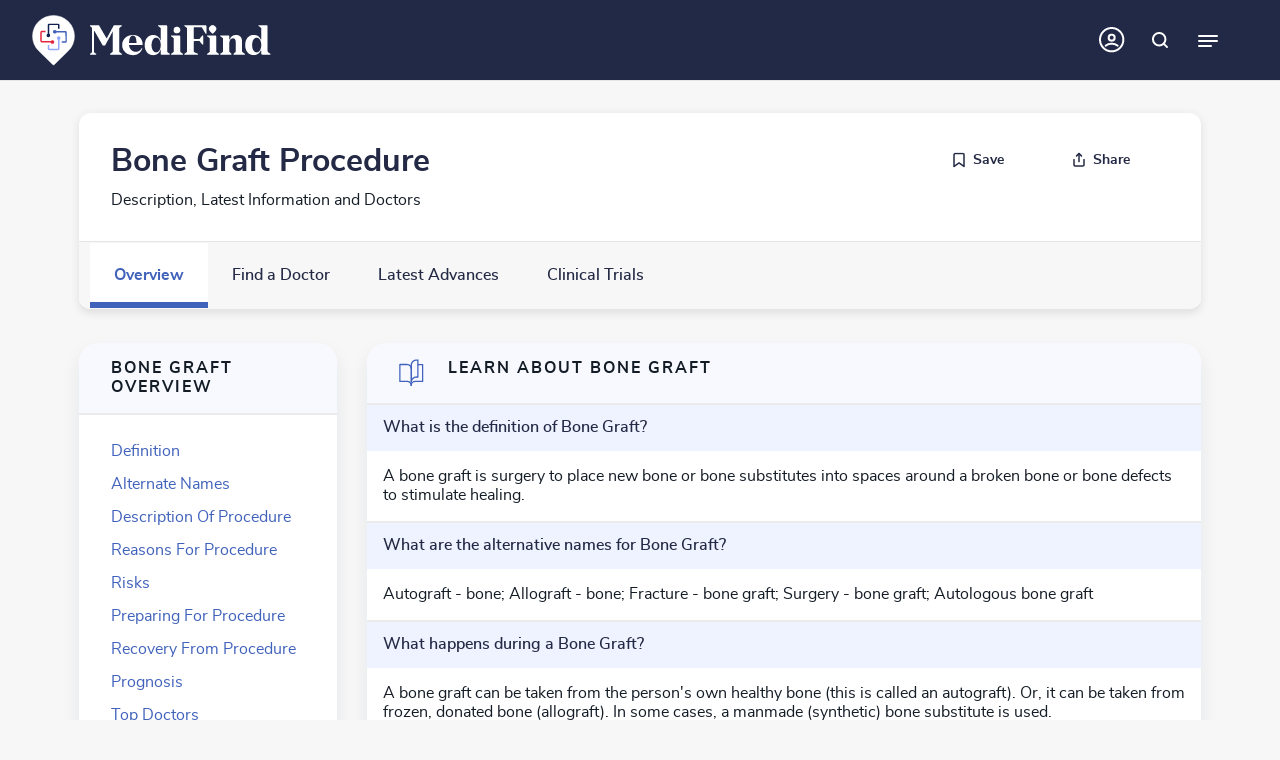

--- FILE ---
content_type: text/html; charset=utf-8
request_url: https://www.medifind.com/procedures/bone-graft/6590
body_size: 52549
content:
<!DOCTYPE html><html lang="en" style="--scroll-bar-width: 0px; --real-vh: 7.2px; --real-vt: 0px;"><head><meta charset="utf-8"><meta http-equiv="x-ua-compatible" content="ie=edge"><meta name="viewport" content="width=device-width,initial-scale=1"><meta name="theme-color" content="#ffffff"><meta name="version" content="2026-01-09T09:26:27Z"><title>Bone Graft Symptoms, Doctors, Treatments, Advances &amp; More | MediFind</title><link rel="preconnect" href="https://cdn.medifind.com"><link rel="dns-prefetch" href="https://cdn.medifind.com"><link rel="preconnect" href="https://cdn.medifind.com"><link rel="dns-prefetch" href="https://cdn.medifind.com"><link rel="icon" type="image/png" sizes="16x16" href="/static/favicons/favicon-16x16.png"><link rel="icon" type="image/png" sizes="32x32" href="/static/favicons/favicon-32x32.png"><link rel="icon" type="image/png" sizes="96x96" href="/static/favicons/favicon-96x96.png"><link rel="icon" type="image/png" sizes="192x192" href="/static/favicons/android-icon-192x192.png"><link rel="apple-touch-icon" sizes="57x57" href="/static/favicons/apple-icon-57x57.png"><link rel="apple-touch-icon" sizes="60x60" href="/static/favicons/apple-icon-60x60.png"><link rel="apple-touch-icon" sizes="72x72" href="/static/favicons/apple-icon-72x72.png"><link rel="apple-touch-icon" sizes="76x76" href="/static/favicons/apple-icon-76x76.png"><link rel="apple-touch-icon" sizes="114x114" href="/static/favicons/apple-icon-114x114.png"><link rel="apple-touch-icon" sizes="120x120" href="/static/favicons/apple-icon-120x120.png"><link rel="apple-touch-icon" sizes="144x144" href="/static/favicons/apple-icon-144x144.png"><link rel="apple-touch-icon" sizes="152x152" href="/static/favicons/apple-icon-152x152.png"><link rel="apple-touch-icon" sizes="180x180" href="/static/favicons/apple-icon-180x180.png"><link rel="manifest" href="/static/favicons/manifest.json" crossorigin="use-credentials"><meta name="msapplication-TileColor" content="#ffffff"><meta name="msapplication-TileImage" content="/static/favicons/ms-icon-144x144.png"><meta http-equiv="Content-Security-Policy" content=" default-src 'self' *.medifind.com *.phreesia.com *.crazyegg.com *.google.com google.com *.doubleclick.net *.doubleverify.com *.google-analytics.com *.adtrafficquality.google *.googlesyndication.com *.googletagservices.com *.googleapis.com *.gstatic.com *.googleadservices.com *.googletagmanager.com googletagmanager.com *.doubleclick.net; frame-src 'self' *.medifind.com *.youtube.com *.google.com google.com *.phreesia.com *.googleadservices.com *.adtrafficquality.google *.googletagservices.com *.crazyegg.com *.googletagmanager.com googletagmanager.com *.doubleclick.net *.googlesyndication.com ; style-src 'self' *.medifind.com 'unsafe-inline' 'unsafe-eval' *.googleapis.com *.gstatic.com *.phreesia.com *.googletagservices.com accounts.google.com; script-src 'self' *.medifind.com 'unsafe-inline' 'unsafe-eval' *.doubleclick.net *.doubleverify.com adtrafficquality.google *.accounts.google.com *.adtrafficquality.google *.googleadservices.com *.dv.tech *.googletagservices.com *.googlesyndication.com *.doubleclick.net *.googletagmanager.com googletagmanager.com *.google.com *.youtube.com *.googleapis.com *.gstatic.com *.phreesia.com *.crazyegg.com; img-src 'self' *.medifind.com data: blob: *.adam.com *.ytimg.com *.doubleclick.net *.doubleverify.com *.googletagmanager.com googletagmanager.com *.googlesyndication.com *.googletagservices.com *.googleapis.com *.crazyegg.com *.gstatic.com *.phreesia.com *.bluecava.com *.alcmpn.com *.googleusercontent.com *.adtrafficquality.google *.ggpht.com dailymed.nlm.nih.gov/dailymed/image.cfm; media-src 'self' *.medifind.com data: blob: *.adam.com; worker-src 'self' *.medifind.com;"><style>html{box-sizing:border-box;-ms-overflow-style:scrollbar}:not(#\9):not(#\9) *,:not(#\9):not(#\9) *::before,:not(#\9):not(#\9) *::after{box-sizing:inherit}:not(#\9):not(#\9) .container,:not(#\9):not(#\9) .container-fluid,:not(#\9):not(#\9) .container-xxl,:not(#\9):not(#\9) .container-xl,:not(#\9):not(#\9) .container-lg,:not(#\9):not(#\9) .container-md,:not(#\9):not(#\9) .container-sm{width:100%;padding-right:15px;padding-left:15px;margin-right:auto;margin-left:auto}@media(min-width: 576px){:not(#\9):not(#\9) .container-sm,:not(#\9):not(#\9) .container{max-width:100%}}@media(min-width: 768px){:not(#\9):not(#\9) .container-md,:not(#\9):not(#\9) .container-sm,:not(#\9):not(#\9) .container{max-width:100%}}@media(min-width: 992px){:not(#\9):not(#\9) .container-lg,:not(#\9):not(#\9) .container-md,:not(#\9):not(#\9) .container-sm,:not(#\9):not(#\9) .container{max-width:95%}}@media(min-width: 1200px){:not(#\9):not(#\9) .container-xl,:not(#\9):not(#\9) .container-lg,:not(#\9):not(#\9) .container-md,:not(#\9):not(#\9) .container-sm,:not(#\9):not(#\9) .container{max-width:90%}}@media(min-width: 1400px){:not(#\9):not(#\9) .container-xxl,:not(#\9):not(#\9) .container-xl,:not(#\9):not(#\9) .container-lg,:not(#\9):not(#\9) .container-md,:not(#\9):not(#\9) .container-sm,:not(#\9):not(#\9) .container{max-width:90%}}:not(#\9):not(#\9) .row{display:flex;flex-wrap:wrap;margin-right:-15px;margin-left:-15px}:not(#\9):not(#\9) .no-gutters{margin-right:0;margin-left:0}:not(#\9):not(#\9) .no-gutters>.col,:not(#\9):not(#\9) .no-gutters>[class*=col-]{padding-right:0;padding-left:0}:not(#\9):not(#\9) .col-xxl,:not(#\9):not(#\9) .col-xxl-auto,:not(#\9):not(#\9) .col-xxl-12,:not(#\9):not(#\9) .col-xxl-11,:not(#\9):not(#\9) .col-xxl-10,:not(#\9):not(#\9) .col-xxl-9,:not(#\9):not(#\9) .col-xxl-8,:not(#\9):not(#\9) .col-xxl-7,:not(#\9):not(#\9) .col-xxl-6,:not(#\9):not(#\9) .col-xxl-5,:not(#\9):not(#\9) .col-xxl-4,:not(#\9):not(#\9) .col-xxl-3,:not(#\9):not(#\9) .col-xxl-2,:not(#\9):not(#\9) .col-xxl-1,:not(#\9):not(#\9) .col-xl,:not(#\9):not(#\9) .col-xl-auto,:not(#\9):not(#\9) .col-xl-12,:not(#\9):not(#\9) .col-xl-11,:not(#\9):not(#\9) .col-xl-10,:not(#\9):not(#\9) .col-xl-9,:not(#\9):not(#\9) .col-xl-8,:not(#\9):not(#\9) .col-xl-7,:not(#\9):not(#\9) .col-xl-6,:not(#\9):not(#\9) .col-xl-5,:not(#\9):not(#\9) .col-xl-4,:not(#\9):not(#\9) .col-xl-3,:not(#\9):not(#\9) .col-xl-2,:not(#\9):not(#\9) .col-xl-1,:not(#\9):not(#\9) .col-lg,:not(#\9):not(#\9) .col-lg-auto,:not(#\9):not(#\9) .col-lg-12,:not(#\9):not(#\9) .col-lg-11,:not(#\9):not(#\9) .col-lg-10,:not(#\9):not(#\9) .col-lg-9,:not(#\9):not(#\9) .col-lg-8,:not(#\9):not(#\9) .col-lg-7,:not(#\9):not(#\9) .col-lg-6,:not(#\9):not(#\9) .col-lg-5,:not(#\9):not(#\9) .col-lg-4,:not(#\9):not(#\9) .col-lg-3,:not(#\9):not(#\9) .col-lg-2,:not(#\9):not(#\9) .col-lg-1,:not(#\9):not(#\9) .col-md,:not(#\9):not(#\9) .col-md-auto,:not(#\9):not(#\9) .col-md-12,:not(#\9):not(#\9) .col-md-11,:not(#\9):not(#\9) .col-md-10,:not(#\9):not(#\9) .col-md-9,:not(#\9):not(#\9) .col-md-8,:not(#\9):not(#\9) .col-md-7,:not(#\9):not(#\9) .col-md-6,:not(#\9):not(#\9) .col-md-5,:not(#\9):not(#\9) .col-md-4,:not(#\9):not(#\9) .col-md-3,:not(#\9):not(#\9) .col-md-2,:not(#\9):not(#\9) .col-md-1,:not(#\9):not(#\9) .col-sm,:not(#\9):not(#\9) .col-sm-auto,:not(#\9):not(#\9) .col-sm-12,:not(#\9):not(#\9) .col-sm-11,:not(#\9):not(#\9) .col-sm-10,:not(#\9):not(#\9) .col-sm-9,:not(#\9):not(#\9) .col-sm-8,:not(#\9):not(#\9) .col-sm-7,:not(#\9):not(#\9) .col-sm-6,:not(#\9):not(#\9) .col-sm-5,:not(#\9):not(#\9) .col-sm-4,:not(#\9):not(#\9) .col-sm-3,:not(#\9):not(#\9) .col-sm-2,:not(#\9):not(#\9) .col-sm-1,:not(#\9):not(#\9) .col,:not(#\9):not(#\9) .col-auto,:not(#\9):not(#\9) .col-12,:not(#\9):not(#\9) .col-11,:not(#\9):not(#\9) .col-10,:not(#\9):not(#\9) .col-9,:not(#\9):not(#\9) .col-8,:not(#\9):not(#\9) .col-7,:not(#\9):not(#\9) .col-6,:not(#\9):not(#\9) .col-5,:not(#\9):not(#\9) .col-4,:not(#\9):not(#\9) .col-3,:not(#\9):not(#\9) .col-2,:not(#\9):not(#\9) .col-1{position:relative;width:100%;padding-right:15px;padding-left:15px}:not(#\9):not(#\9) .col{flex-basis:0;flex-grow:1;max-width:100%}:not(#\9):not(#\9) .row-cols-1>*{flex:0 0 100%;max-width:100%}:not(#\9):not(#\9) .row-cols-2>*{flex:0 0 50%;max-width:50%}:not(#\9):not(#\9) .row-cols-3>*{flex:0 0 33.3333333333%;max-width:33.3333333333%}:not(#\9):not(#\9) .row-cols-4>*{flex:0 0 25%;max-width:25%}:not(#\9):not(#\9) .row-cols-5>*{flex:0 0 20%;max-width:20%}:not(#\9):not(#\9) .row-cols-6>*{flex:0 0 16.6666666667%;max-width:16.6666666667%}:not(#\9):not(#\9) .col-auto{flex:0 0 auto;width:auto;max-width:100%}:not(#\9):not(#\9) .col-1{flex:0 0 8.33333333%;max-width:8.33333333%}:not(#\9):not(#\9) .col-2{flex:0 0 16.66666667%;max-width:16.66666667%}:not(#\9):not(#\9) .col-3{flex:0 0 25%;max-width:25%}:not(#\9):not(#\9) .col-4{flex:0 0 33.33333333%;max-width:33.33333333%}:not(#\9):not(#\9) .col-5{flex:0 0 41.66666667%;max-width:41.66666667%}:not(#\9):not(#\9) .col-6{flex:0 0 50%;max-width:50%}:not(#\9):not(#\9) .col-7{flex:0 0 58.33333333%;max-width:58.33333333%}:not(#\9):not(#\9) .col-8{flex:0 0 66.66666667%;max-width:66.66666667%}:not(#\9):not(#\9) .col-9{flex:0 0 75%;max-width:75%}:not(#\9):not(#\9) .col-10{flex:0 0 83.33333333%;max-width:83.33333333%}:not(#\9):not(#\9) .col-11{flex:0 0 91.66666667%;max-width:91.66666667%}:not(#\9):not(#\9) .col-12{flex:0 0 100%;max-width:100%}:not(#\9):not(#\9) .order-first{order:-1}:not(#\9):not(#\9) .order-last{order:13}:not(#\9):not(#\9) .order-0{order:0}:not(#\9):not(#\9) .order-1{order:1}:not(#\9):not(#\9) .order-2{order:2}:not(#\9):not(#\9) .order-3{order:3}:not(#\9):not(#\9) .order-4{order:4}:not(#\9):not(#\9) .order-5{order:5}:not(#\9):not(#\9) .order-6{order:6}:not(#\9):not(#\9) .order-7{order:7}:not(#\9):not(#\9) .order-8{order:8}:not(#\9):not(#\9) .order-9{order:9}:not(#\9):not(#\9) .order-10{order:10}:not(#\9):not(#\9) .order-11{order:11}:not(#\9):not(#\9) .order-12{order:12}:not(#\9):not(#\9) .offset-1{margin-left:8.33333333%}:not(#\9):not(#\9) .offset-2{margin-left:16.66666667%}:not(#\9):not(#\9) .offset-3{margin-left:25%}:not(#\9):not(#\9) .offset-4{margin-left:33.33333333%}:not(#\9):not(#\9) .offset-5{margin-left:41.66666667%}:not(#\9):not(#\9) .offset-6{margin-left:50%}:not(#\9):not(#\9) .offset-7{margin-left:58.33333333%}:not(#\9):not(#\9) .offset-8{margin-left:66.66666667%}:not(#\9):not(#\9) .offset-9{margin-left:75%}:not(#\9):not(#\9) .offset-10{margin-left:83.33333333%}:not(#\9):not(#\9) .offset-11{margin-left:91.66666667%}@media(min-width: 576px){:not(#\9):not(#\9) .col-sm{flex-basis:0;flex-grow:1;max-width:100%}:not(#\9):not(#\9) .row-cols-sm-1>*{flex:0 0 100%;max-width:100%}:not(#\9):not(#\9) .row-cols-sm-2>*{flex:0 0 50%;max-width:50%}:not(#\9):not(#\9) .row-cols-sm-3>*{flex:0 0 33.3333333333%;max-width:33.3333333333%}:not(#\9):not(#\9) .row-cols-sm-4>*{flex:0 0 25%;max-width:25%}:not(#\9):not(#\9) .row-cols-sm-5>*{flex:0 0 20%;max-width:20%}:not(#\9):not(#\9) .row-cols-sm-6>*{flex:0 0 16.6666666667%;max-width:16.6666666667%}:not(#\9):not(#\9) .col-sm-auto{flex:0 0 auto;width:auto;max-width:100%}:not(#\9):not(#\9) .col-sm-1{flex:0 0 8.33333333%;max-width:8.33333333%}:not(#\9):not(#\9) .col-sm-2{flex:0 0 16.66666667%;max-width:16.66666667%}:not(#\9):not(#\9) .col-sm-3{flex:0 0 25%;max-width:25%}:not(#\9):not(#\9) .col-sm-4{flex:0 0 33.33333333%;max-width:33.33333333%}:not(#\9):not(#\9) .col-sm-5{flex:0 0 41.66666667%;max-width:41.66666667%}:not(#\9):not(#\9) .col-sm-6{flex:0 0 50%;max-width:50%}:not(#\9):not(#\9) .col-sm-7{flex:0 0 58.33333333%;max-width:58.33333333%}:not(#\9):not(#\9) .col-sm-8{flex:0 0 66.66666667%;max-width:66.66666667%}:not(#\9):not(#\9) .col-sm-9{flex:0 0 75%;max-width:75%}:not(#\9):not(#\9) .col-sm-10{flex:0 0 83.33333333%;max-width:83.33333333%}:not(#\9):not(#\9) .col-sm-11{flex:0 0 91.66666667%;max-width:91.66666667%}:not(#\9):not(#\9) .col-sm-12{flex:0 0 100%;max-width:100%}:not(#\9):not(#\9) .order-sm-first{order:-1}:not(#\9):not(#\9) .order-sm-last{order:13}:not(#\9):not(#\9) .order-sm-0{order:0}:not(#\9):not(#\9) .order-sm-1{order:1}:not(#\9):not(#\9) .order-sm-2{order:2}:not(#\9):not(#\9) .order-sm-3{order:3}:not(#\9):not(#\9) .order-sm-4{order:4}:not(#\9):not(#\9) .order-sm-5{order:5}:not(#\9):not(#\9) .order-sm-6{order:6}:not(#\9):not(#\9) .order-sm-7{order:7}:not(#\9):not(#\9) .order-sm-8{order:8}:not(#\9):not(#\9) .order-sm-9{order:9}:not(#\9):not(#\9) .order-sm-10{order:10}:not(#\9):not(#\9) .order-sm-11{order:11}:not(#\9):not(#\9) .order-sm-12{order:12}:not(#\9):not(#\9) .offset-sm-0{margin-left:0}:not(#\9):not(#\9) .offset-sm-1{margin-left:8.33333333%}:not(#\9):not(#\9) .offset-sm-2{margin-left:16.66666667%}:not(#\9):not(#\9) .offset-sm-3{margin-left:25%}:not(#\9):not(#\9) .offset-sm-4{margin-left:33.33333333%}:not(#\9):not(#\9) .offset-sm-5{margin-left:41.66666667%}:not(#\9):not(#\9) .offset-sm-6{margin-left:50%}:not(#\9):not(#\9) .offset-sm-7{margin-left:58.33333333%}:not(#\9):not(#\9) .offset-sm-8{margin-left:66.66666667%}:not(#\9):not(#\9) .offset-sm-9{margin-left:75%}:not(#\9):not(#\9) .offset-sm-10{margin-left:83.33333333%}:not(#\9):not(#\9) .offset-sm-11{margin-left:91.66666667%}}@media(min-width: 768px){:not(#\9):not(#\9) .col-md{flex-basis:0;flex-grow:1;max-width:100%}:not(#\9):not(#\9) .row-cols-md-1>*{flex:0 0 100%;max-width:100%}:not(#\9):not(#\9) .row-cols-md-2>*{flex:0 0 50%;max-width:50%}:not(#\9):not(#\9) .row-cols-md-3>*{flex:0 0 33.3333333333%;max-width:33.3333333333%}:not(#\9):not(#\9) .row-cols-md-4>*{flex:0 0 25%;max-width:25%}:not(#\9):not(#\9) .row-cols-md-5>*{flex:0 0 20%;max-width:20%}:not(#\9):not(#\9) .row-cols-md-6>*{flex:0 0 16.6666666667%;max-width:16.6666666667%}:not(#\9):not(#\9) .col-md-auto{flex:0 0 auto;width:auto;max-width:100%}:not(#\9):not(#\9) .col-md-1{flex:0 0 8.33333333%;max-width:8.33333333%}:not(#\9):not(#\9) .col-md-2{flex:0 0 16.66666667%;max-width:16.66666667%}:not(#\9):not(#\9) .col-md-3{flex:0 0 25%;max-width:25%}:not(#\9):not(#\9) .col-md-4{flex:0 0 33.33333333%;max-width:33.33333333%}:not(#\9):not(#\9) .col-md-5{flex:0 0 41.66666667%;max-width:41.66666667%}:not(#\9):not(#\9) .col-md-6{flex:0 0 50%;max-width:50%}:not(#\9):not(#\9) .col-md-7{flex:0 0 58.33333333%;max-width:58.33333333%}:not(#\9):not(#\9) .col-md-8{flex:0 0 66.66666667%;max-width:66.66666667%}:not(#\9):not(#\9) .col-md-9{flex:0 0 75%;max-width:75%}:not(#\9):not(#\9) .col-md-10{flex:0 0 83.33333333%;max-width:83.33333333%}:not(#\9):not(#\9) .col-md-11{flex:0 0 91.66666667%;max-width:91.66666667%}:not(#\9):not(#\9) .col-md-12{flex:0 0 100%;max-width:100%}:not(#\9):not(#\9) .order-md-first{order:-1}:not(#\9):not(#\9) .order-md-last{order:13}:not(#\9):not(#\9) .order-md-0{order:0}:not(#\9):not(#\9) .order-md-1{order:1}:not(#\9):not(#\9) .order-md-2{order:2}:not(#\9):not(#\9) .order-md-3{order:3}:not(#\9):not(#\9) .order-md-4{order:4}:not(#\9):not(#\9) .order-md-5{order:5}:not(#\9):not(#\9) .order-md-6{order:6}:not(#\9):not(#\9) .order-md-7{order:7}:not(#\9):not(#\9) .order-md-8{order:8}:not(#\9):not(#\9) .order-md-9{order:9}:not(#\9):not(#\9) .order-md-10{order:10}:not(#\9):not(#\9) .order-md-11{order:11}:not(#\9):not(#\9) .order-md-12{order:12}:not(#\9):not(#\9) .offset-md-0{margin-left:0}:not(#\9):not(#\9) .offset-md-1{margin-left:8.33333333%}:not(#\9):not(#\9) .offset-md-2{margin-left:16.66666667%}:not(#\9):not(#\9) .offset-md-3{margin-left:25%}:not(#\9):not(#\9) .offset-md-4{margin-left:33.33333333%}:not(#\9):not(#\9) .offset-md-5{margin-left:41.66666667%}:not(#\9):not(#\9) .offset-md-6{margin-left:50%}:not(#\9):not(#\9) .offset-md-7{margin-left:58.33333333%}:not(#\9):not(#\9) .offset-md-8{margin-left:66.66666667%}:not(#\9):not(#\9) .offset-md-9{margin-left:75%}:not(#\9):not(#\9) .offset-md-10{margin-left:83.33333333%}:not(#\9):not(#\9) .offset-md-11{margin-left:91.66666667%}}@media(min-width: 992px){:not(#\9):not(#\9) .col-lg{flex-basis:0;flex-grow:1;max-width:100%}:not(#\9):not(#\9) .row-cols-lg-1>*{flex:0 0 100%;max-width:100%}:not(#\9):not(#\9) .row-cols-lg-2>*{flex:0 0 50%;max-width:50%}:not(#\9):not(#\9) .row-cols-lg-3>*{flex:0 0 33.3333333333%;max-width:33.3333333333%}:not(#\9):not(#\9) .row-cols-lg-4>*{flex:0 0 25%;max-width:25%}:not(#\9):not(#\9) .row-cols-lg-5>*{flex:0 0 20%;max-width:20%}:not(#\9):not(#\9) .row-cols-lg-6>*{flex:0 0 16.6666666667%;max-width:16.6666666667%}:not(#\9):not(#\9) .col-lg-auto{flex:0 0 auto;width:auto;max-width:100%}:not(#\9):not(#\9) .col-lg-1{flex:0 0 8.33333333%;max-width:8.33333333%}:not(#\9):not(#\9) .col-lg-2{flex:0 0 16.66666667%;max-width:16.66666667%}:not(#\9):not(#\9) .col-lg-3{flex:0 0 25%;max-width:25%}:not(#\9):not(#\9) .col-lg-4{flex:0 0 33.33333333%;max-width:33.33333333%}:not(#\9):not(#\9) .col-lg-5{flex:0 0 41.66666667%;max-width:41.66666667%}:not(#\9):not(#\9) .col-lg-6{flex:0 0 50%;max-width:50%}:not(#\9):not(#\9) .col-lg-7{flex:0 0 58.33333333%;max-width:58.33333333%}:not(#\9):not(#\9) .col-lg-8{flex:0 0 66.66666667%;max-width:66.66666667%}:not(#\9):not(#\9) .col-lg-9{flex:0 0 75%;max-width:75%}:not(#\9):not(#\9) .col-lg-10{flex:0 0 83.33333333%;max-width:83.33333333%}:not(#\9):not(#\9) .col-lg-11{flex:0 0 91.66666667%;max-width:91.66666667%}:not(#\9):not(#\9) .col-lg-12{flex:0 0 100%;max-width:100%}:not(#\9):not(#\9) .order-lg-first{order:-1}:not(#\9):not(#\9) .order-lg-last{order:13}:not(#\9):not(#\9) .order-lg-0{order:0}:not(#\9):not(#\9) .order-lg-1{order:1}:not(#\9):not(#\9) .order-lg-2{order:2}:not(#\9):not(#\9) .order-lg-3{order:3}:not(#\9):not(#\9) .order-lg-4{order:4}:not(#\9):not(#\9) .order-lg-5{order:5}:not(#\9):not(#\9) .order-lg-6{order:6}:not(#\9):not(#\9) .order-lg-7{order:7}:not(#\9):not(#\9) .order-lg-8{order:8}:not(#\9):not(#\9) .order-lg-9{order:9}:not(#\9):not(#\9) .order-lg-10{order:10}:not(#\9):not(#\9) .order-lg-11{order:11}:not(#\9):not(#\9) .order-lg-12{order:12}:not(#\9):not(#\9) .offset-lg-0{margin-left:0}:not(#\9):not(#\9) .offset-lg-1{margin-left:8.33333333%}:not(#\9):not(#\9) .offset-lg-2{margin-left:16.66666667%}:not(#\9):not(#\9) .offset-lg-3{margin-left:25%}:not(#\9):not(#\9) .offset-lg-4{margin-left:33.33333333%}:not(#\9):not(#\9) .offset-lg-5{margin-left:41.66666667%}:not(#\9):not(#\9) .offset-lg-6{margin-left:50%}:not(#\9):not(#\9) .offset-lg-7{margin-left:58.33333333%}:not(#\9):not(#\9) .offset-lg-8{margin-left:66.66666667%}:not(#\9):not(#\9) .offset-lg-9{margin-left:75%}:not(#\9):not(#\9) .offset-lg-10{margin-left:83.33333333%}:not(#\9):not(#\9) .offset-lg-11{margin-left:91.66666667%}}@media(min-width: 1200px){:not(#\9):not(#\9) .col-xl{flex-basis:0;flex-grow:1;max-width:100%}:not(#\9):not(#\9) .row-cols-xl-1>*{flex:0 0 100%;max-width:100%}:not(#\9):not(#\9) .row-cols-xl-2>*{flex:0 0 50%;max-width:50%}:not(#\9):not(#\9) .row-cols-xl-3>*{flex:0 0 33.3333333333%;max-width:33.3333333333%}:not(#\9):not(#\9) .row-cols-xl-4>*{flex:0 0 25%;max-width:25%}:not(#\9):not(#\9) .row-cols-xl-5>*{flex:0 0 20%;max-width:20%}:not(#\9):not(#\9) .row-cols-xl-6>*{flex:0 0 16.6666666667%;max-width:16.6666666667%}:not(#\9):not(#\9) .col-xl-auto{flex:0 0 auto;width:auto;max-width:100%}:not(#\9):not(#\9) .col-xl-1{flex:0 0 8.33333333%;max-width:8.33333333%}:not(#\9):not(#\9) .col-xl-2{flex:0 0 16.66666667%;max-width:16.66666667%}:not(#\9):not(#\9) .col-xl-3{flex:0 0 25%;max-width:25%}:not(#\9):not(#\9) .col-xl-4{flex:0 0 33.33333333%;max-width:33.33333333%}:not(#\9):not(#\9) .col-xl-5{flex:0 0 41.66666667%;max-width:41.66666667%}:not(#\9):not(#\9) .col-xl-6{flex:0 0 50%;max-width:50%}:not(#\9):not(#\9) .col-xl-7{flex:0 0 58.33333333%;max-width:58.33333333%}:not(#\9):not(#\9) .col-xl-8{flex:0 0 66.66666667%;max-width:66.66666667%}:not(#\9):not(#\9) .col-xl-9{flex:0 0 75%;max-width:75%}:not(#\9):not(#\9) .col-xl-10{flex:0 0 83.33333333%;max-width:83.33333333%}:not(#\9):not(#\9) .col-xl-11{flex:0 0 91.66666667%;max-width:91.66666667%}:not(#\9):not(#\9) .col-xl-12{flex:0 0 100%;max-width:100%}:not(#\9):not(#\9) .order-xl-first{order:-1}:not(#\9):not(#\9) .order-xl-last{order:13}:not(#\9):not(#\9) .order-xl-0{order:0}:not(#\9):not(#\9) .order-xl-1{order:1}:not(#\9):not(#\9) .order-xl-2{order:2}:not(#\9):not(#\9) .order-xl-3{order:3}:not(#\9):not(#\9) .order-xl-4{order:4}:not(#\9):not(#\9) .order-xl-5{order:5}:not(#\9):not(#\9) .order-xl-6{order:6}:not(#\9):not(#\9) .order-xl-7{order:7}:not(#\9):not(#\9) .order-xl-8{order:8}:not(#\9):not(#\9) .order-xl-9{order:9}:not(#\9):not(#\9) .order-xl-10{order:10}:not(#\9):not(#\9) .order-xl-11{order:11}:not(#\9):not(#\9) .order-xl-12{order:12}:not(#\9):not(#\9) .offset-xl-0{margin-left:0}:not(#\9):not(#\9) .offset-xl-1{margin-left:8.33333333%}:not(#\9):not(#\9) .offset-xl-2{margin-left:16.66666667%}:not(#\9):not(#\9) .offset-xl-3{margin-left:25%}:not(#\9):not(#\9) .offset-xl-4{margin-left:33.33333333%}:not(#\9):not(#\9) .offset-xl-5{margin-left:41.66666667%}:not(#\9):not(#\9) .offset-xl-6{margin-left:50%}:not(#\9):not(#\9) .offset-xl-7{margin-left:58.33333333%}:not(#\9):not(#\9) .offset-xl-8{margin-left:66.66666667%}:not(#\9):not(#\9) .offset-xl-9{margin-left:75%}:not(#\9):not(#\9) .offset-xl-10{margin-left:83.33333333%}:not(#\9):not(#\9) .offset-xl-11{margin-left:91.66666667%}}@media(min-width: 1400px){:not(#\9):not(#\9) .col-xxl{flex-basis:0;flex-grow:1;max-width:100%}:not(#\9):not(#\9) .row-cols-xxl-1>*{flex:0 0 100%;max-width:100%}:not(#\9):not(#\9) .row-cols-xxl-2>*{flex:0 0 50%;max-width:50%}:not(#\9):not(#\9) .row-cols-xxl-3>*{flex:0 0 33.3333333333%;max-width:33.3333333333%}:not(#\9):not(#\9) .row-cols-xxl-4>*{flex:0 0 25%;max-width:25%}:not(#\9):not(#\9) .row-cols-xxl-5>*{flex:0 0 20%;max-width:20%}:not(#\9):not(#\9) .row-cols-xxl-6>*{flex:0 0 16.6666666667%;max-width:16.6666666667%}:not(#\9):not(#\9) .col-xxl-auto{flex:0 0 auto;width:auto;max-width:100%}:not(#\9):not(#\9) .col-xxl-1{flex:0 0 8.33333333%;max-width:8.33333333%}:not(#\9):not(#\9) .col-xxl-2{flex:0 0 16.66666667%;max-width:16.66666667%}:not(#\9):not(#\9) .col-xxl-3{flex:0 0 25%;max-width:25%}:not(#\9):not(#\9) .col-xxl-4{flex:0 0 33.33333333%;max-width:33.33333333%}:not(#\9):not(#\9) .col-xxl-5{flex:0 0 41.66666667%;max-width:41.66666667%}:not(#\9):not(#\9) .col-xxl-6{flex:0 0 50%;max-width:50%}:not(#\9):not(#\9) .col-xxl-7{flex:0 0 58.33333333%;max-width:58.33333333%}:not(#\9):not(#\9) .col-xxl-8{flex:0 0 66.66666667%;max-width:66.66666667%}:not(#\9):not(#\9) .col-xxl-9{flex:0 0 75%;max-width:75%}:not(#\9):not(#\9) .col-xxl-10{flex:0 0 83.33333333%;max-width:83.33333333%}:not(#\9):not(#\9) .col-xxl-11{flex:0 0 91.66666667%;max-width:91.66666667%}:not(#\9):not(#\9) .col-xxl-12{flex:0 0 100%;max-width:100%}:not(#\9):not(#\9) .order-xxl-first{order:-1}:not(#\9):not(#\9) .order-xxl-last{order:13}:not(#\9):not(#\9) .order-xxl-0{order:0}:not(#\9):not(#\9) .order-xxl-1{order:1}:not(#\9):not(#\9) .order-xxl-2{order:2}:not(#\9):not(#\9) .order-xxl-3{order:3}:not(#\9):not(#\9) .order-xxl-4{order:4}:not(#\9):not(#\9) .order-xxl-5{order:5}:not(#\9):not(#\9) .order-xxl-6{order:6}:not(#\9):not(#\9) .order-xxl-7{order:7}:not(#\9):not(#\9) .order-xxl-8{order:8}:not(#\9):not(#\9) .order-xxl-9{order:9}:not(#\9):not(#\9) .order-xxl-10{order:10}:not(#\9):not(#\9) .order-xxl-11{order:11}:not(#\9):not(#\9) .order-xxl-12{order:12}:not(#\9):not(#\9) .offset-xxl-0{margin-left:0}:not(#\9):not(#\9) .offset-xxl-1{margin-left:8.33333333%}:not(#\9):not(#\9) .offset-xxl-2{margin-left:16.66666667%}:not(#\9):not(#\9) .offset-xxl-3{margin-left:25%}:not(#\9):not(#\9) .offset-xxl-4{margin-left:33.33333333%}:not(#\9):not(#\9) .offset-xxl-5{margin-left:41.66666667%}:not(#\9):not(#\9) .offset-xxl-6{margin-left:50%}:not(#\9):not(#\9) .offset-xxl-7{margin-left:58.33333333%}:not(#\9):not(#\9) .offset-xxl-8{margin-left:66.66666667%}:not(#\9):not(#\9) .offset-xxl-9{margin-left:75%}:not(#\9):not(#\9) .offset-xxl-10{margin-left:83.33333333%}:not(#\9):not(#\9) .offset-xxl-11{margin-left:91.66666667%}}:not(#\9):not(#\9) .sr-only{position:absolute;width:1px;height:1px;padding:0;margin:-1px;overflow:hidden;clip:rect(0, 0, 0, 0);white-space:nowrap;border:0}:not(#\9):not(#\9) .sr-only-focusable:active,:not(#\9):not(#\9) .sr-only-focusable:focus{position:static;width:auto;height:auto;overflow:visible;clip:auto;white-space:normal}:not(#\9):not(#\9) .alert{position:relative;padding:.75rem 1.25rem;margin-bottom:1rem;border:1px solid rgba(0,0,0,0);border-radius:0}:not(#\9):not(#\9) .alert-heading{color:inherit}:not(#\9):not(#\9) .alert-link{font-weight:700}:not(#\9):not(#\9) .alert-dismissible{padding-right:4rem}:not(#\9):not(#\9) .alert-dismissible .close{position:absolute;top:0;right:0;z-index:2;padding:.75rem 1.25rem;color:inherit}:not(#\9):not(#\9) .alert-primary{color:#213361;background-color:#d9e0f1;border-color:#cad3ec}:not(#\9):not(#\9) .alert-primary hr{border-top-color:#b7c3e5}:not(#\9):not(#\9) .alert-primary .alert-link{color:#141f3b}:not(#\9):not(#\9) .alert-secondary{color:#383d41;background-color:#e2e3e5;border-color:#d6d8db}:not(#\9):not(#\9) .alert-secondary hr{border-top-color:#c8cbcf}:not(#\9):not(#\9) .alert-secondary .alert-link{color:#202326}:not(#\9):not(#\9) .alert-success{color:#155724;background-color:#d4edda;border-color:#c3e6cb}:not(#\9):not(#\9) .alert-success hr{border-top-color:#b1dfbb}:not(#\9):not(#\9) .alert-success .alert-link{color:#0b2e13}:not(#\9):not(#\9) .alert-info{color:#0c5460;background-color:#d1ecf1;border-color:#bee5eb}:not(#\9):not(#\9) .alert-info hr{border-top-color:#abdde5}:not(#\9):not(#\9) .alert-info .alert-link{color:#062c33}:not(#\9):not(#\9) .alert-warning{color:#856404;background-color:#fff3cd;border-color:#ffeeba}:not(#\9):not(#\9) .alert-warning hr{border-top-color:#ffe8a1}:not(#\9):not(#\9) .alert-warning .alert-link{color:#533f03}:not(#\9):not(#\9) .alert-danger{color:#77020b;background-color:#facdd0;border-color:#f8b8bd}:not(#\9):not(#\9) .alert-danger hr{border-top-color:#f6a1a7}:not(#\9):not(#\9) .alert-danger .alert-link{color:#450106}:not(#\9):not(#\9) .alert-light{color:#818182;background-color:#fefefe;border-color:#fdfdfe}:not(#\9):not(#\9) .alert-light hr{border-top-color:#ececf6}:not(#\9):not(#\9) .alert-light .alert-link{color:#686868}:not(#\9):not(#\9) .alert-dark{color:#1b1e21;background-color:#d6d8d9;border-color:#c6c8ca}:not(#\9):not(#\9) .alert-dark hr{border-top-color:#b9bbbe}:not(#\9):not(#\9) .alert-dark .alert-link{color:#040505}@keyframes progress-bar-stripes{from{background-position:1rem 0}to{background-position:0 0}}:not(#\9):not(#\9) .progress{display:flex;height:1rem;overflow:hidden;line-height:0;font-size:0.75rem;background-color:#e9ecef;border-radius:.25rem}:not(#\9):not(#\9) .progress-bar{display:flex;flex-direction:column;justify-content:center;overflow:hidden;color:#fff;text-align:center;white-space:nowrap;background-color:#4062bb;transition:width .6s ease}@media(prefers-reduced-motion: reduce){:not(#\9):not(#\9) .progress-bar{transition:none}}:not(#\9):not(#\9) .progress-bar-striped{background-image:linear-gradient(45deg, rgba(255, 255, 255, 0.15) 25%, transparent 25%, transparent 50%, rgba(255, 255, 255, 0.15) 50%, rgba(255, 255, 255, 0.15) 75%, transparent 75%, transparent);background-size:1rem 1rem}:not(#\9):not(#\9) .progress-bar-animated{animation:1s linear infinite progress-bar-stripes}@media(prefers-reduced-motion: reduce){:not(#\9):not(#\9) .progress-bar-animated{animation:none}}:not(#\9):not(#\9) body{--font-family-sans-serif: Nunito Sans, Segoe UI, Helvetica Neue, Verdana, -apple-system, blinkmacsystemfont, roboto, arial, Noto Sans, sans-serif, Apple Color Emoji, Segoe UI Emoji, Segoe UI Symbol, Noto Color Emoji;--font-family-serif: Mirador, book antiqua, palatino, palatino linotype, palatino lt std, georgia, serif;background:#f7f7f7;font-family:var(--font-family-sans-serif);font-size:1rem;font-weight:400;margin:0;line-height:1.2}:not(#\9):not(#\9) ol,:not(#\9):not(#\9) ul{line-height:1.6}:not(#\9):not(#\9) #mf-root{position:relative}:not(#\9):not(#\9) .hide-h-tag{text-indent:-99999px;max-height:0;margin:0;display:block}:not(#\9):not(#\9) a,:not(#\9):not(#\9) .mf-link{color:#4062bb;text-decoration:none;background-color:rgba(0,0,0,0)}:not(#\9):not(#\9) a:hover,:not(#\9):not(#\9) .mf-link:hover{color:#2c4482;text-decoration:underline}:not(#\9):not(#\9) img,:not(#\9):not(#\9) svg{vertical-align:middle}:not(#\9):not(#\9):not(#\9):not(#\9):not(#\9):not(#\9):not(#\9):not(#\9):not(#\9):not(#\9):not(#\9):not(#\9) div:not([role=button]){outline:none !important}:not(#\9):not(#\9) button{cursor:pointer;font-family:var(--font-family-sans-serif)}:not(#\9):not(#\9) h1,:not(#\9):not(#\9) h2,:not(#\9):not(#\9) h3,:not(#\9):not(#\9) h4,:not(#\9):not(#\9) h5,:not(#\9):not(#\9) h6{margin:0 0 .5rem;font-weight:700}:not(#\9):not(#\9) h1{font-size:2.5rem;color:#141c26}:not(#\9):not(#\9) h2{font-size:2rem}:not(#\9):not(#\9) h3{font-size:1.75rem}:not(#\9):not(#\9) h4{font-size:1.5rem}:not(#\9):not(#\9) h5{font-size:1.25rem}:not(#\9):not(#\9) h6{font-size:1rem}@media(max-width: 550px)and (min-width: 400px){:not(#\9):not(#\9) h1{font-size:1.75rem}:not(#\9):not(#\9) h2{font-size:1.5rem}:not(#\9):not(#\9) h3{font-size:1.25rem}:not(#\9):not(#\9) h4{font-size:1.15rem}:not(#\9):not(#\9) h5{font-size:1rem}:not(#\9):not(#\9) h6{font-size:.85rem}}@media(max-width: 400px){:not(#\9):not(#\9) h1{font-size:1.5rem}:not(#\9):not(#\9) h2{font-size:1.25rem}:not(#\9):not(#\9) h3{font-size:1.15rem}:not(#\9):not(#\9) h4{font-size:1rem}:not(#\9):not(#\9) h5{font-size:.85rem}:not(#\9):not(#\9) h6{font-size:.75rem}}:not(#\9):not(#\9):not(#\9):not(#\9):not(#\9):not(#\9):not(#\9):not(#\9):not(#\9):not(#\9) .MF_ReactModal__Body--open{overflow:hidden}:not(#\9):not(#\9):not(#\9):not(#\9):not(#\9):not(#\9):not(#\9):not(#\9):not(#\9):not(#\9) .MF_MobileDropdownSheet--active{overflow-y:hidden;touch-action:none}:not(#\9):not(#\9):not(#\9):not(#\9):not(#\9):not(#\9):not(#\9):not(#\9):not(#\9):not(#\9) .MF_Modal__Body--open{overflow:hidden}:not(#\9):not(#\9):not(#\9):not(#\9):not(#\9):not(#\9):not(#\9):not(#\9):not(#\9):not(#\9) .MF_Modal__Body--open--scrollable{overflow:hidden}:not(#\9):not(#\9):not(#\9):not(#\9):not(#\9):not(#\9):not(#\9):not(#\9):not(#\9):not(#\9) .MF_LockScroll{overflow:hidden}@media(min-width: 1400px){:not(#\9):not(#\9):not(#\9):not(#\9) .hide--up--xxl{display:none !important}}@media(min-width: 1200px){:not(#\9):not(#\9):not(#\9):not(#\9) .hide--up--xl{display:none !important}}@media(min-width: 992px){:not(#\9):not(#\9):not(#\9):not(#\9) .hide--up--lg{display:none !important}}@media(min-width: 768px){:not(#\9):not(#\9):not(#\9):not(#\9) .hide--up--md{display:none !important}}@media(min-width: 576px){:not(#\9):not(#\9):not(#\9):not(#\9) .hide--up--sm{display:none !important}}:not(#\9):not(#\9):not(#\9):not(#\9) .hide--xxl{display:none !important}@media(max-width: 1399.98px){:not(#\9):not(#\9):not(#\9):not(#\9) .hide--xl{display:none !important}}@media(max-width: 1199.98px){:not(#\9):not(#\9):not(#\9):not(#\9) .hide--lg{display:none !important}}@media(max-width: 991.98px){:not(#\9):not(#\9):not(#\9):not(#\9) .hide--md{display:none !important}}@media(max-width: 767.98px){:not(#\9):not(#\9):not(#\9):not(#\9) .hide--sm{display:none !important}}@media(max-width: 575.98px){:not(#\9):not(#\9):not(#\9):not(#\9) .hide--xs{display:none !important}}:not(#\9):not(#\9):not(#\9):not(#\9) .hide--always{display:none !important}
:not(#\9):not(#\9):not(#\9):not(#\9) .Skeleton_skeleton__e19CW{background-color:#eee;border-radius:4px;display:inline-block;line-height:1;margin-bottom:-1px;width:100%;position:relative;overflow:hidden;vertical-align:top}:not(#\9):not(#\9):not(#\9):not(#\9) .Skeleton_skeleton__e19CW.Skeleton_with-animation__5DCdC::after{content:"";background-image:linear-gradient(90deg, #eee, #f5f5f5, #eee);animation:Skeleton_animation-skeleton__EDhmJ 1.2s ease-in-out infinite;width:200px;height:100%;top:0;left:0;position:absolute}:not(#\9):not(#\9):not(#\9):not(#\9) .Skeleton_skeleton__e19CW .Skeleton_children__iPyiA{visibility:hidden}@keyframes Skeleton_animation-skeleton__EDhmJ{0%{transform:translateX(-200px)}100%{transform:translateX(calc(400px + 100%))}}
:not(#\9):not(#\9):not(#\9):not(#\9) .Button_focus-container__IZDE4{width:100%;height:100%;display:flex;justify-content:center;align-items:center;outline:none;text-decoration:none;position:relative}:not(#\9):not(#\9):not(#\9):not(#\9) .Button_focus-container__IZDE4.Button_padding__44w-w.Button_normal__4rQXo{padding:.75rem 1.375rem}:not(#\9):not(#\9):not(#\9):not(#\9) .Button_focus-container__IZDE4.Button_padding__44w-w.Button_normal__4rQXo.Button_small-x-padding__vcKcc{padding-left:1rem;padding-right:1rem}:not(#\9):not(#\9):not(#\9):not(#\9) .Button_focus-container__IZDE4.Button_padding__44w-w.Button_normal__4rQXo.Button_no-x-padding__vnHr5{padding-left:0;padding-right:0}@media(max-width: 575.98px){:not(#\9):not(#\9):not(#\9):not(#\9) .Button_focus-container__IZDE4.Button_padding__44w-w.Button_normal__4rQXo{padding:.6rem 1.25rem}:not(#\9):not(#\9):not(#\9):not(#\9) .Button_focus-container__IZDE4.Button_padding__44w-w.Button_normal__4rQXo.Button_no-x-padding__vnHr5{padding-left:0;padding-right:0}}:not(#\9):not(#\9):not(#\9):not(#\9) .Button_focus-container__IZDE4.Button_padding__44w-w.Button_none__NiPyR{padding:0}@media(max-width: 575.98px){:not(#\9):not(#\9):not(#\9):not(#\9) .Button_focus-container__IZDE4.Button_padding__44w-w.Button_none__NiPyR{padding:0}}:not(#\9):not(#\9):not(#\9):not(#\9) .Button_focus-container__IZDE4.Button_padding__44w-w.Button_juicy__Y3cRS{padding:.875rem 1.5rem}:not(#\9):not(#\9):not(#\9):not(#\9) .Button_focus-container__IZDE4.Button_padding__44w-w.Button_juicy__Y3cRS.Button_no-x-padding__vnHr5{padding-left:0;padding-right:0}:not(#\9):not(#\9):not(#\9):not(#\9) .Button_focus-container__IZDE4.Button_padding__44w-w.Button_large__lZYUU{padding:.375rem 1.375rem}:not(#\9):not(#\9):not(#\9):not(#\9) .Button_focus-container__IZDE4.Button_padding__44w-w.Button_large__lZYUU.Button_no-x-padding__vnHr5{padding-left:0;padding-right:0}:not(#\9):not(#\9):not(#\9):not(#\9) .Button_focus-container__IZDE4.Button_padding__44w-w.Button_box__-2T18{padding:.3rem .8rem}:not(#\9):not(#\9):not(#\9):not(#\9) .Button_focus-container__IZDE4.Button_padding__44w-w.Button_box__-2T18.Button_no-x-padding__vnHr5{padding-left:0;padding-right:0}:not(#\9):not(#\9):not(#\9):not(#\9) .Button_focus-container__IZDE4.Button_padding__44w-w.Button_thin__-qG11{padding:.375rem 1.375rem;font-size:13px;font-weight:500}:not(#\9):not(#\9):not(#\9):not(#\9) .Button_focus-container__IZDE4.Button_padding__44w-w.Button_thin__-qG11.Button_no-x-padding__vnHr5{padding-left:0;padding-right:0}@media(max-width: 575.98px){:not(#\9):not(#\9):not(#\9):not(#\9) .Button_focus-container__IZDE4.Button_padding__44w-w.Button_thin__-qG11{padding:.375rem 1.25rem}:not(#\9):not(#\9):not(#\9):not(#\9) .Button_focus-container__IZDE4.Button_padding__44w-w.Button_thin__-qG11.Button_no-x-padding__vnHr5{padding-left:0;padding-right:0}}:not(#\9):not(#\9):not(#\9):not(#\9) .Button_focus-container__IZDE4.Button_padding__44w-w.Button_capsule__eKcIc{padding:.25rem .375rem;font-size:13px;font-weight:500}:not(#\9):not(#\9):not(#\9):not(#\9) .Button_focus-container__IZDE4.Button_padding__44w-w.Button_capsule__eKcIc.Button_no-x-padding__vnHr5{padding-left:0;padding-right:0}@media(max-width: 575.98px){:not(#\9):not(#\9):not(#\9):not(#\9) .Button_focus-container__IZDE4.Button_padding__44w-w.Button_capsule__eKcIc{padding:.375rem 1.25rem}:not(#\9):not(#\9):not(#\9):not(#\9) .Button_focus-container__IZDE4.Button_padding__44w-w.Button_capsule__eKcIc.Button_no-x-padding__vnHr5{padding-left:0;padding-right:0}}:not(#\9):not(#\9):not(#\9):not(#\9) .Button_focus-container__IZDE4.Button_round__DTgHq{border-radius:90px}:not(#\9):not(#\9):not(#\9):not(#\9) .Button_focus-container__IZDE4.Button_curved__Zt2EI{border-radius:10px}:not(#\9):not(#\9):not(#\9):not(#\9) .Button_button__N67Gb{font:inherit;color:inherit;padding:0;border:none;background:none;font-weight:800;letter-spacing:2px;font-size:16px;outline:none;cursor:auto}:not(#\9):not(#\9):not(#\9):not(#\9) .Button_button__N67Gb.Button_large__lZYUU{font-weight:600;font-size:20px;line-height:24px;letter-spacing:-0.02em}:not(#\9):not(#\9):not(#\9):not(#\9) .Button_button__N67Gb.Button_thin__-qG11{letter-spacing:1px;line-height:24px}:not(#\9):not(#\9):not(#\9):not(#\9) .Button_button__N67Gb.Button_capsule__eKcIc{letter-spacing:1px;line-height:inherit}:not(#\9):not(#\9):not(#\9):not(#\9) .Button_button__N67Gb.Button_normal__4rQXo{font-size:14px;font-weight:800;line-height:18px}:not(#\9):not(#\9):not(#\9):not(#\9) .Button_button__N67Gb.Button_box__-2T18{font-weight:600;font-size:20px;letter-spacing:-0.02em;line-height:24px}:not(#\9):not(#\9):not(#\9):not(#\9) .Button_button__N67Gb.Button_none__NiPyR{font-weight:inherit;font-size:inherit;letter-spacing:inherit;line-height:1}:not(#\9):not(#\9):not(#\9):not(#\9) .Button_button__N67Gb:not(.Button_disabled__3zpF4){cursor:pointer}:not(#\9):not(#\9):not(#\9):not(#\9) .Button_button__N67Gb.Button_force-underline__tSCvQ:focus>.Button_focus-container__IZDE4,:not(#\9):not(#\9):not(#\9):not(#\9) .Button_button__N67Gb.Button_underline__0iBQQ:focus>.Button_focus-container__IZDE4{text-decoration:underline}:not(#\9):not(#\9):not(#\9):not(#\9) .Button_button__N67Gb.Button_outline__0pgla:focus>.Button_focus-container__IZDE4{outline:auto 5px -webkit-focus-ring-color}:not(#\9):not(#\9):not(#\9):not(#\9) .Button_button__N67Gb.Button_transparent__mdXzp.Button_background__IN7iJ:focus>.Button_focus-container__IZDE4{background-color:#b3c1ff}:not(#\9):not(#\9):not(#\9):not(#\9) .Button_button__N67Gb.Button_transparent-blue__Kfc0c>.Button_focus-container__IZDE4{color:#4062bb;margin:2px}:not(#\9):not(#\9):not(#\9):not(#\9) .Button_button__N67Gb.Button_transparent-blue__Kfc0c.Button_background__IN7iJ:focus>.Button_focus-container__IZDE4{background-color:#b3c1ff}:not(#\9):not(#\9):not(#\9):not(#\9) .Button_button__N67Gb.Button_blue__gTCTO>.Button_focus-container__IZDE4{background-color:#4062bb;color:#fff;margin:2px}:not(#\9):not(#\9):not(#\9):not(#\9) .Button_button__N67Gb.Button_blue__gTCTO.Button_background__IN7iJ:focus>.Button_focus-container__IZDE4{background-color:#2c4482}:not(#\9):not(#\9):not(#\9):not(#\9) .Button_button__N67Gb.Button_blue__gTCTO.Button_disabled__3zpF4>.Button_focus-container__IZDE4{background-color:initial;color:#4062bb;border:1px solid #d6dcf1;margin:1px}:not(#\9):not(#\9):not(#\9):not(#\9) .Button_button__N67Gb.Button_blue__gTCTO.Button_disabled__3zpF4.Button_background__IN7iJ:focus>.Button_focus-container__IZDE4{background-color:#b3c1ff}:not(#\9):not(#\9):not(#\9):not(#\9) .Button_button__N67Gb.Button_dark-blue__fPGQb>.Button_focus-container__IZDE4{background-color:#141c26;color:#fff;margin:2px}:not(#\9):not(#\9):not(#\9):not(#\9) .Button_button__N67Gb.Button_dark-blue__fPGQb.Button_background__IN7iJ:focus>.Button_focus-container__IZDE4{background-color:#112053}:not(#\9):not(#\9):not(#\9):not(#\9) .Button_button__N67Gb.Button_dark-blue__fPGQb.Button_disabled__3zpF4>.Button_focus-container__IZDE4{background-color:initial;color:#242a45;border:1px solid #d6dcf1;margin:1px}:not(#\9):not(#\9):not(#\9):not(#\9) .Button_button__N67Gb.Button_dark-blue__fPGQb.Button_disabled__3zpF4.Button_background__IN7iJ:focus>.Button_focus-container__IZDE4{background-color:#b3c1ff}:not(#\9):not(#\9):not(#\9):not(#\9) .Button_button__N67Gb.Button_invalid-blue__Wyowc>.Button_focus-container__IZDE4{background-color:initial;color:#4062bb;border:1px solid #d6dcf1;margin:1px}:not(#\9):not(#\9):not(#\9):not(#\9) .Button_button__N67Gb.Button_invalid-blue__Wyowc.Button_background__IN7iJ:focus>.Button_focus-container__IZDE4{background-color:#b3c1ff}:not(#\9):not(#\9):not(#\9):not(#\9) .Button_button__N67Gb.Button_invalid-grey__4-tMQ>.Button_focus-container__IZDE4{background-color:initial;color:#c4c4c4;border:1px solid #c4c4c4;margin:1px}:not(#\9):not(#\9):not(#\9):not(#\9) .Button_button__N67Gb.Button_invalid-grey__4-tMQ.Button_background__IN7iJ:focus>.Button_focus-container__IZDE4{background-color:#b3c1ff}:not(#\9):not(#\9):not(#\9):not(#\9) .Button_button__N67Gb.Button_red__bfUai{font-weight:700}:not(#\9):not(#\9):not(#\9):not(#\9) .Button_button__N67Gb.Button_red__bfUai>.Button_focus-container__IZDE4{background-color:#e50315;color:#fff;margin:2px}:not(#\9):not(#\9):not(#\9):not(#\9) .Button_button__N67Gb.Button_red__bfUai.Button_background__IN7iJ:focus>.Button_focus-container__IZDE4{background-color:rgba(229,3,21,.8)}:not(#\9):not(#\9):not(#\9):not(#\9) .Button_button__N67Gb.Button_red__bfUai.Button_disabled__3zpF4>.Button_focus-container__IZDE4{background-color:initial;color:#e50315;border:1px solid #d6dcf1;margin:1px}:not(#\9):not(#\9):not(#\9):not(#\9) .Button_button__N67Gb.Button_red__bfUai.Button_disabled__3zpF4.Button_background__IN7iJ:focus>.Button_focus-container__IZDE4{background-color:rgba(229,3,21,.2)}:not(#\9):not(#\9):not(#\9):not(#\9) .Button_button__N67Gb.Button_red-alt-1__cCLfF{font-weight:700}:not(#\9):not(#\9):not(#\9):not(#\9) .Button_button__N67Gb.Button_red-alt-1__cCLfF>.Button_focus-container__IZDE4{background-color:#e5243e;color:#fff;margin:2px}:not(#\9):not(#\9):not(#\9):not(#\9) .Button_button__N67Gb.Button_red-alt-1__cCLfF.Button_background__IN7iJ:focus>.Button_focus-container__IZDE4{background-color:rgba(229,36,62,.8)}:not(#\9):not(#\9):not(#\9):not(#\9) .Button_button__N67Gb.Button_red-alt-1__cCLfF.Button_disabled__3zpF4>.Button_focus-container__IZDE4{background-color:rgba(229,36,62,.3)}:not(#\9):not(#\9):not(#\9):not(#\9) .Button_button__N67Gb.Button_red-alt-1__cCLfF.Button_disabled__3zpF4.Button_background__IN7iJ:focus>.Button_focus-container__IZDE4{background-color:rgba(229,36,62,.3)}:not(#\9):not(#\9):not(#\9):not(#\9) .Button_button__N67Gb.Button_invalid-red__4CbdA>.Button_focus-container__IZDE4{background-color:initial;color:#e50315;border:1px solid #d6dcf1;margin:1px}:not(#\9):not(#\9):not(#\9):not(#\9) .Button_button__N67Gb.Button_invalid-red__4CbdA.Button_background__IN7iJ:focus>.Button_focus-container__IZDE4{background-color:rgba(229,3,21,.2)}:not(#\9):not(#\9):not(#\9):not(#\9) .Button_button__N67Gb.Button_light-blue__ReXeY>.Button_focus-container__IZDE4{background-color:#ebedff;color:#4062bb;margin:2px}:not(#\9):not(#\9):not(#\9):not(#\9) .Button_button__N67Gb.Button_light-blue__ReXeY.Button_background__IN7iJ:focus>.Button_focus-container__IZDE4{background-color:#b3c1ff}:not(#\9):not(#\9):not(#\9):not(#\9) .Button_button__N67Gb.Button_invalid-light-blue__lDgCS>.Button_focus-container__IZDE4{background-color:initial;color:#4062bb;border:1px solid #d6dcf1;margin:1px}:not(#\9):not(#\9):not(#\9):not(#\9) .Button_button__N67Gb.Button_invalid-light-blue__lDgCS.Button_background__IN7iJ:focus>.Button_focus-container__IZDE4{background-color:#b3c1ff}:not(#\9):not(#\9):not(#\9):not(#\9) .Button_button__N67Gb.Button_inverted-blue__2pE0p>.Button_focus-container__IZDE4{background-color:#f7f9ff;color:#4062bb;border:2px solid #4062bb}:not(#\9):not(#\9):not(#\9):not(#\9) .Button_button__N67Gb.Button_inverted-blue__2pE0p.Button_background__IN7iJ:focus>.Button_focus-container__IZDE4{background-color:#b3c1ff}:not(#\9):not(#\9):not(#\9):not(#\9) .Button_button__N67Gb.Button_inverted-blue__2pE0p.Button_disabled__3zpF4>.Button_focus-container__IZDE4{background-color:#f7f9ff;color:rgba(64,98,187,.8);border:1px solid #d6dcf1;margin:1px}:not(#\9):not(#\9):not(#\9):not(#\9) .Button_button__N67Gb.Button_inverted-blue__2pE0p.Button_disabled__3zpF4.Button_background__IN7iJ:focus>.Button_focus-container__IZDE4{background-color:initial}:not(#\9):not(#\9):not(#\9):not(#\9) .Button_button__N67Gb.Button_inverted-red__bU3EW>.Button_focus-container__IZDE4{background-color:#fff9fa;color:#e50315;border:2px solid #e50315}:not(#\9):not(#\9):not(#\9):not(#\9) .Button_button__N67Gb.Button_inverted-red__bU3EW.Button_background__IN7iJ:focus>.Button_focus-container__IZDE4{background-color:#fdf2df;color:#e50315;border:2px solid #e50315}:not(#\9):not(#\9):not(#\9):not(#\9) .Button_button__N67Gb.Button_inverted-red__bU3EW.Button_disabled__3zpF4>.Button_focus-container__IZDE4{background-color:#fff9fa;color:rgba(229,3,21,.8);border:1px solid #d6dcf1;margin:1px}:not(#\9):not(#\9):not(#\9):not(#\9) .Button_button__N67Gb.Button_inverted-red__bU3EW.Button_disabled__3zpF4.Button_background__IN7iJ:focus>.Button_focus-container__IZDE4{background-color:initial}:not(#\9):not(#\9):not(#\9):not(#\9) .Button_button__N67Gb.Button_white-blue__O\+oTz>.Button_focus-container__IZDE4{background-color:#fff;color:#4062bb;border:2px solid #4062bb}:not(#\9):not(#\9):not(#\9):not(#\9) .Button_button__N67Gb.Button_white-blue__O\+oTz.Button_background__IN7iJ:focus>.Button_focus-container__IZDE4{background-color:#f7f7f7}:not(#\9):not(#\9):not(#\9):not(#\9) .Button_button__N67Gb.Button_wide-bordered-light-blue__CHKBF>.Button_focus-container__IZDE4{background-color:initial;color:#4062bb;border:3px solid #d6dcf1}:not(#\9):not(#\9):not(#\9):not(#\9) .Button_button__N67Gb.Button_wide-bordered-light-blue__CHKBF.Button_background__IN7iJ:focus>.Button_focus-container__IZDE4{background-color:#b3c1ff}:not(#\9):not(#\9):not(#\9):not(#\9) .Button_button__N67Gb.Button_thin-grey-border__fIToE>.Button_focus-container__IZDE4{font-weight:600;background-color:#fff;color:#242a45;border:1px solid #c4c4c4}:not(#\9):not(#\9):not(#\9):not(#\9) .Button_button__N67Gb.Button_thin-grey-border__fIToE.Button_background__IN7iJ:focus>.Button_focus-container__IZDE4{background-color:#b3c1ff}:not(#\9):not(#\9):not(#\9):not(#\9) .Button_button__N67Gb.Button_white__Dv0v\+>.Button_focus-container__IZDE4{background-color:#fff;color:#4062bb;border:3px solid #d6dcf1}:not(#\9):not(#\9):not(#\9):not(#\9) .Button_button__N67Gb.Button_white__Dv0v\+.Button_background__IN7iJ:focus>.Button_focus-container__IZDE4{background-color:#fff}:not(#\9):not(#\9):not(#\9):not(#\9) .Button_button__N67Gb.Button_white-no-border__CT2\+o>.Button_focus-container__IZDE4{background-color:#fff;color:#4062bb}:not(#\9):not(#\9):not(#\9):not(#\9) .Button_button__N67Gb.Button_white-no-border__CT2\+o.Button_background__IN7iJ:focus>.Button_focus-container__IZDE4{background-color:#fff}:not(#\9):not(#\9):not(#\9):not(#\9) .Button_button__N67Gb.Button_white-black__cstXe>.Button_focus-container__IZDE4{background-color:#fff;color:#000;border:3px solid #fff}:not(#\9):not(#\9):not(#\9):not(#\9) .Button_button__N67Gb.Button_white-black__cstXe.Button_background__IN7iJ:focus>.Button_focus-container__IZDE4{background-color:#fff}:not(#\9):not(#\9):not(#\9):not(#\9) .Button_button__N67Gb.Button_grey__9c\+Hf>.Button_focus-container__IZDE4{border:1px solid #c4c4c4}:not(#\9):not(#\9):not(#\9):not(#\9) .Button_button__N67Gb.Button_grey__9c\+Hf.Button_background__IN7iJ:focus>.Button_focus-container__IZDE4{background-color:#fff}:not(#\9):not(#\9):not(#\9):not(#\9) .Button_button__N67Gb.Button_skeleton__E1pQE{overflow:hidden}:not(#\9):not(#\9):not(#\9):not(#\9) .Button_button__N67Gb.Button_skeleton__E1pQE.Button_round__DTgHq{border-radius:90px}:not(#\9):not(#\9):not(#\9):not(#\9) .Button_button__N67Gb.Button_skeleton__E1pQE.Button_curved__Zt2EI{border-radius:10px}:not(#\9):not(#\9):not(#\9):not(#\9) .Button_label__4FHaL{color:inherit}:not(#\9):not(#\9):not(#\9):not(#\9) .Button_label__4FHaL.Button_no-wrap__VlITK{white-space:nowrap}:not(#\9):not(#\9):not(#\9):not(#\9) .Button_icon__e\+\+wT{pointer-events:none;display:inline-flex;width:1rem;height:1rem;position:relative}:not(#\9):not(#\9):not(#\9):not(#\9) .Button_icon__e\+\+wT>svg,:not(#\9):not(#\9):not(#\9):not(#\9) .Button_icon__e\+\+wT>img{position:absolute;top:50%;left:50%;transform:translate(-50%, -50%)}:not(#\9):not(#\9):not(#\9):not(#\9) .Button_divider__uccnZ{margin-right:6px}
:not(#\9):not(#\9):not(#\9):not(#\9):not(#\9):not(#\9) .Notification_notification-container__cBGJH{position:fixed;top:24px;left:0;width:100%;z-index:1051;height:0;display:flex;flex-direction:column;align-items:center}:not(#\9):not(#\9):not(#\9):not(#\9):not(#\9):not(#\9) .Notification_notification-tooltip__32uTt{display:flex;border-radius:8px;padding:.25rem 1.5rem;gap:1rem;box-shadow:0 9px 20px rgba(0,0,0,.15),0 2px 9px rgba(0,0,0,.1);text-align:center;transition:opacity .25s cubic-bezier(0.75, 0, 0.25, 1);opacity:0;visibility:hidden;z-index:1050;margin:0 1rem;align-items:center;margin-bottom:1rem;overflow-wrap:anywhere}:not(#\9):not(#\9):not(#\9):not(#\9):not(#\9):not(#\9) .Notification_notification-tooltip--active__y6HAW{opacity:1;visibility:inherit}:not(#\9):not(#\9):not(#\9):not(#\9):not(#\9):not(#\9) .Notification_notification-tooltip__32uTt.Notification_confirm__EHrt8{background:#009d53}:not(#\9):not(#\9):not(#\9):not(#\9):not(#\9):not(#\9) .Notification_notification-tooltip__32uTt.Notification_info__oVu4U{background:#4062bb}:not(#\9):not(#\9):not(#\9):not(#\9):not(#\9):not(#\9) .Notification_notification-tooltip__32uTt.Notification_warn__ycfXS{background:#9d7900}:not(#\9):not(#\9):not(#\9):not(#\9):not(#\9):not(#\9) .Notification_notification-tooltip__32uTt.Notification_error__d26Ob{background:#e50315}:not(#\9):not(#\9):not(#\9):not(#\9):not(#\9):not(#\9) .Notification_text__LPFVb{font-size:1rem;font-weight:600;color:#ebedff}:not(#\9):not(#\9):not(#\9):not(#\9):not(#\9):not(#\9) .Notification_close__AYR7h{margin-right:-1rem}
:not(#\9):not(#\9):not(#\9):not(#\9) .ProgressBar_progress__T\+m-m{pointer-events:none}:not(#\9):not(#\9):not(#\9):not(#\9) .ProgressBar_progress__T\+m-m .ProgressBar_bar__4vxVY{background:#4062bb;position:fixed;z-index:1031;top:0;left:0;height:2px;animation:ProgressBar_bar__4vxVY .5s ease-in-out 1}@keyframes ProgressBar_bar__4vxVY{0%{width:0}100%{width:100%}}
:not(#\9):not(#\9):not(#\9):not(#\9) .MFLazyLoad_fallback__rEd6d{display:block !important}
:not(#\9):not(#\9):not(#\9):not(#\9):not(#\9):not(#\9) .HeaderMenuShared_header-menu__JZFUb{position:absolute;display:none;visibility:hidden}:not(#\9):not(#\9):not(#\9):not(#\9):not(#\9):not(#\9) .HeaderMenuShared_header-menu__JZFUb.HeaderMenuShared_active__tBvCN{display:block;visibility:visible}:not(#\9):not(#\9):not(#\9):not(#\9):not(#\9):not(#\9) .HeaderMenuShared_header-menu__JZFUb.HeaderMenuShared_top__tyPXl{top:0;left:0;right:0}:not(#\9):not(#\9):not(#\9):not(#\9):not(#\9):not(#\9) .HeaderMenuShared_header-menu__JZFUb.HeaderMenuShared_top__tyPXl.HeaderMenuShared_active__tBvCN{animation:HeaderMenuShared_top-frames__aZErY .3s}:not(#\9):not(#\9):not(#\9):not(#\9):not(#\9):not(#\9) .HeaderMenuShared_header-menu__JZFUb.HeaderMenuShared_right__vxGKS{top:0;right:0}:not(#\9):not(#\9):not(#\9):not(#\9):not(#\9):not(#\9) .HeaderMenuShared_header-menu__JZFUb.HeaderMenuShared_right__vxGKS.HeaderMenuShared_active__tBvCN{animation:HeaderMenuShared_right-frames__qFpI5 .3s}@keyframes HeaderMenuShared_top-frames__aZErY{0%{transform:translateY(-100%)}100%{transform:translateY(0)}}@keyframes HeaderMenuShared_right-frames__qFpI5{0%{transform:translateX(100%)}100%{transform:translateX(0)}}
:not(#\9):not(#\9):not(#\9):not(#\9):not(#\9):not(#\9) .Header_header__Mw-YK{display:flex;padding:1rem 3rem;position:relative;z-index:1042;background:#212946;border-bottom:1px solid #e5e5e5}@media(max-width: 991.98px){:not(#\9):not(#\9):not(#\9):not(#\9):not(#\9):not(#\9) .Header_header__Mw-YK{padding:1rem 2rem}}@media(max-width: 767.98px){:not(#\9):not(#\9):not(#\9):not(#\9):not(#\9):not(#\9) .Header_header__Mw-YK{padding:.5rem 2rem 1rem}}@media(max-width: 575.98px){:not(#\9):not(#\9):not(#\9):not(#\9):not(#\9):not(#\9) .Header_header__Mw-YK{padding:.5rem 0 1rem 1rem}}:not(#\9):not(#\9):not(#\9):not(#\9):not(#\9):not(#\9) .MF_LockScroll .Header_header__Mw-YK::after{content:"";display:inline-block;width:var(--scroll-bar-width)}:not(#\9):not(#\9):not(#\9):not(#\9):not(#\9):not(#\9) .MF_LockScroll .main{padding-right:var(--scroll-bar-width)}:not(#\9):not(#\9):not(#\9):not(#\9):not(#\9):not(#\9) .page-home .Header_header-container__i-si9{background:#242a45;border-bottom:1px solid #e5e5e5}:not(#\9):not(#\9):not(#\9):not(#\9):not(#\9):not(#\9) .Header_menu-overlay__nFctW{position:absolute;width:100%;top:0;left:0;right:0;z-index:1041}@media(max-width: 767.98px){:not(#\9):not(#\9):not(#\9):not(#\9):not(#\9):not(#\9) .Header_menu-overlay__nFctW.Header_search-active__7T2ee{z-index:1043}}:not(#\9):not(#\9):not(#\9):not(#\9):not(#\9):not(#\9) .Header_backdrop__ElOsg{position:absolute;top:0;bottom:0;left:0;right:0;background:var(--form-label-color, rgba(20, 28, 38, 0.7));z-index:1040}:not(#\9):not(#\9):not(#\9):not(#\9):not(#\9):not(#\9):not(#\9):not(#\9) .Header_btn__oqJo1{width:48px !important;height:48px !important}:not(#\9):not(#\9):not(#\9):not(#\9):not(#\9):not(#\9) .Header_initial__8T8VR{height:32px;width:32px;letter-spacing:normal;border-radius:50%;background:#4461b7;color:#fff;display:flex;align-items:center;justify-content:center;text-transform:uppercase;font-size:16px;font-weight:500;box-shadow:0 9px 20px rgba(0,0,0,.15),0 2px 9px rgba(0,0,0,.1)}:not(#\9):not(#\9):not(#\9):not(#\9):not(#\9):not(#\9) .Header_header-nav__glu9m{display:flex;flex-direction:row;justify-content:space-between;align-items:center;min-height:44px;width:100%}:not(#\9):not(#\9):not(#\9):not(#\9):not(#\9):not(#\9) .Header_header-nav__glu9m .Header_right__UBgEE{margin:0;padding:0;list-style:none;display:flex;flex-direction:row;justify-content:flex-end}:not(#\9):not(#\9):not(#\9):not(#\9):not(#\9):not(#\9) .Header_header-nav__glu9m .Header_right__UBgEE>li{align-self:center}:not(#\9):not(#\9):not(#\9):not(#\9):not(#\9):not(#\9) .Header_logo-container__eEl4H{z-index:1031;width:240px;height:51px;margin:-1rem 0 -1rem -1rem}@media(max-width: 767.98px){:not(#\9):not(#\9):not(#\9):not(#\9):not(#\9):not(#\9) .Header_logo-container__eEl4H{width:220px;height:47px}}@media(max-width: 575.98px){:not(#\9):not(#\9):not(#\9):not(#\9):not(#\9):not(#\9) .Header_logo-container__eEl4H{margin:-1rem 0;width:160px;height:34px}}:not(#\9):not(#\9):not(#\9):not(#\9):not(#\9):not(#\9) .Header_logo-container__eEl4H .Header_logo__Ln\+XZ{padding-right:0;height:auto;width:100%;max-height:100%}:not(#\9):not(#\9):not(#\9):not(#\9):not(#\9):not(#\9) .Header_search__k6wUg{justify-content:center;display:flex}@media(max-width: 575.98px),(max-height: 360px){:not(#\9):not(#\9):not(#\9):not(#\9):not(#\9):not(#\9) .Header_search__k6wUg{display:none}}@media(max-width: 1275px){:not(#\9):not(#\9):not(#\9):not(#\9):not(#\9):not(#\9):not(#\9):not(#\9) .Header_search__k6wUg{flex-basis:100% !important}:not(#\9):not(#\9):not(#\9):not(#\9):not(#\9):not(#\9) .Header_search__k6wUg{order:3;padding-top:15px}}:not(#\9):not(#\9):not(#\9):not(#\9):not(#\9):not(#\9):not(#\9):not(#\9) .Header_show-search__3lngi{display:flex !important}:not(#\9):not(#\9):not(#\9):not(#\9):not(#\9):not(#\9) .Header_nav-link__ww1su{display:block;padding:.5rem 1rem;text-decoration:none}:not(#\9):not(#\9):not(#\9):not(#\9):not(#\9):not(#\9) .Header_nav-link__ww1su:hover{text-decoration:none}:not(#\9):not(#\9):not(#\9):not(#\9):not(#\9):not(#\9) .Header_header-button__uVW1f{z-index:1031}:not(#\9):not(#\9):not(#\9):not(#\9):not(#\9):not(#\9) .Header_popover-container__Q43WS{position:sticky;top:24px;left:0;width:100%;z-index:1042;height:0}:not(#\9):not(#\9):not(#\9):not(#\9):not(#\9):not(#\9) .Header_popover-container--profile__6HDpI{top:-14px;right:168px}@media(max-width: 767.98px){:not(#\9):not(#\9):not(#\9):not(#\9):not(#\9):not(#\9) .Header_popover-container--profile__6HDpI{right:152px}}@media(max-width: 575.98px){:not(#\9):not(#\9):not(#\9):not(#\9):not(#\9):not(#\9) .Header_popover-container--profile__6HDpI{right:120px}}:not(#\9):not(#\9):not(#\9):not(#\9):not(#\9):not(#\9) .Header_notification-container__CPam5{position:fixed;top:24px;left:0;width:100%;z-index:1051;height:0}:not(#\9):not(#\9):not(#\9):not(#\9):not(#\9):not(#\9) .Header_alert-danger__RYaP9{color:#e50315;border:none;background:rgba(245,46,77,.1)}:not(#\9):not(#\9):not(#\9):not(#\9):not(#\9):not(#\9) .Header_alert-success__hb6Sv{color:#4062bb;border:none;background:#f7f8fe}

/*# sourceMappingURL=main.b11ac79b.css.map*/</style> <meta name="robots" content="index,follow,noarchive" data-react-helmet="true"><meta name="googlebot" content="index,follow,noarchive" data-react-helmet="true"><meta property="og:type" content="website" data-react-helmet="true"><meta property="og:locale" content="en_US" data-react-helmet="true"><meta property="og:site_name" content="MediFind" data-react-helmet="true"><meta property="og:image" content="https://www.medifind.com/static/images/medifind-social-2020-05-12.png" data-react-helmet="true"><meta property="og:image:width" content="1024" data-react-helmet="true"><meta property="og:image:height" content="684" data-react-helmet="true"><script type="application/ld+json" data-react-helmet="true">{"@context":"http://schema.org","@type":"Organization","url":"https://www.medifind.com","logo":"https://www.medifind.com/static/images/logo-128.png","description":"When it comes to your health, nothing is more valuable than time. Quickly find the best doctors, latest medical advances, and active clinical trials with MediFind. Our goal is to dramatically reduce the amount of time and frustration you spend finding the right healthcare, so you have the best possible chances at the best health outcomes.","name":"MediFind","foundingDate":"2020","sameAs":["https://www.facebook.com/medifindhealth/","https://www.instagram.com/medifindhealth","https://www.youtube.com/channel/UCbYmcsLXSFl0EkBdsTZ0nHQ","https://www.linkedin.com/company/medifind","https://www.twitter.com/medifindhealth"]}</script><link rel="canonical" href="https://www.medifind.com/procedures/bone-graft/6590" data-react-helmet="true"><meta property="og:url" content="https://www.medifind.com/procedures/bone-graft/6590" data-react-helmet="true"><style>@media(max-width: 575.98px){:not(#\9):not(#\9):not(#\9):not(#\9) .Grid_col__UuZuz{padding:0}}@media(max-width: 575.98px){:not(#\9):not(#\9):not(#\9):not(#\9) .Grid_container__ubhC6.Grid_small-at--xs__xozmo{max-width:initial}:not(#\9):not(#\9):not(#\9):not(#\9) .Grid_container__ubhC6.Grid_small-at--xs__xozmo .Grid_col__UuZuz{padding:0}}@media(max-width: 767.98px){:not(#\9):not(#\9):not(#\9):not(#\9) .Grid_container__ubhC6.Grid_small-at--sm__Mubw-{max-width:initial}:not(#\9):not(#\9):not(#\9):not(#\9) .Grid_container__ubhC6.Grid_small-at--sm__Mubw- .Grid_col__UuZuz{padding:0}}@media(max-width: 991.98px){:not(#\9):not(#\9):not(#\9):not(#\9) .Grid_container__ubhC6.Grid_small-at--md__f6jTf{max-width:initial}:not(#\9):not(#\9):not(#\9):not(#\9) .Grid_container__ubhC6.Grid_small-at--md__f6jTf .Grid_col__UuZuz{padding:0}}@media(max-width: 1199.98px){:not(#\9):not(#\9):not(#\9):not(#\9) .Grid_container__ubhC6.Grid_small-at--lg__HyHZW{max-width:initial}:not(#\9):not(#\9):not(#\9):not(#\9) .Grid_container__ubhC6.Grid_small-at--lg__HyHZW .Grid_col__UuZuz{padding:0}}@media(max-width: 1399.98px){:not(#\9):not(#\9):not(#\9):not(#\9) .Grid_container__ubhC6.Grid_small-at--xl__TmEtH{max-width:initial}:not(#\9):not(#\9):not(#\9):not(#\9) .Grid_container__ubhC6.Grid_small-at--xl__TmEtH .Grid_col__UuZuz{padding:0}}:not(#\9):not(#\9):not(#\9):not(#\9) .Grid_container__ubhC6.Grid_small-at--xxl__zeNMu{max-width:initial}:not(#\9):not(#\9):not(#\9):not(#\9) .Grid_container__ubhC6.Grid_small-at--xxl__zeNMu .Grid_col__UuZuz{padding:0}
@media(min-width: 576px){:not(#\9):not(#\9):not(#\9):not(#\9) .BoxButtons_buttons__L1\+80>:first-child{margin-bottom:1em}}@media(max-width: 991.98px){:not(#\9):not(#\9):not(#\9):not(#\9) .BoxButtons_buttons__L1\+80{display:flex;flex-direction:column}}@media(max-width: 767.98px){:not(#\9):not(#\9):not(#\9):not(#\9) .BoxButtons_buttons__L1\+80{flex-direction:column;justify-content:flex-start;padding:0 0 0 1rem}:not(#\9):not(#\9):not(#\9):not(#\9) .BoxButtons_buttons__L1\+80>:first-child{margin-bottom:8px}}:not(#\9):not(#\9):not(#\9):not(#\9):not(#\9):not(#\9):not(#\9):not(#\9):not(#\9):not(#\9) .BoxButtons_buttons--override__rgn1A{color:#242a45 !important;font-family:var(--font-family-sans-serif) !important;font-weight:bold !important;letter-spacing:normal !important;font-size:14px !important;background-color:#fff !important;padding-right:0 !important}:not(#\9):not(#\9):not(#\9):not(#\9) .BoxButtons_buttons--override__rgn1A{width:120px;max-height:36px;justify-content:end}:not(#\9):not(#\9):not(#\9):not(#\9) .BoxButtons_buttons--override__rgn1A svg{margin-right:8px}@media(max-width: 767.98px){:not(#\9):not(#\9):not(#\9):not(#\9):not(#\9):not(#\9):not(#\9):not(#\9):not(#\9):not(#\9) .BoxButtons_buttons--override__rgn1A{position:relative !important;font-weight:normal !important;box-shadow:none !important;padding:8px !important;border-radius:90px !important}:not(#\9):not(#\9):not(#\9):not(#\9) .BoxButtons_buttons--override__rgn1A{display:flex;width:90px}:not(#\9):not(#\9):not(#\9):not(#\9) .BoxButtons_buttons--override__rgn1A svg{margin-right:0}}@media(max-width: 575.98px){:not(#\9):not(#\9):not(#\9):not(#\9):not(#\9):not(#\9):not(#\9):not(#\9):not(#\9):not(#\9) .BoxButtons_buttons--override__rgn1A{border-radius:8px !important}:not(#\9):not(#\9):not(#\9):not(#\9) .BoxButtons_buttons--override__rgn1A{width:-moz-fit-content;width:fit-content}}
:not(#\9):not(#\9):not(#\9):not(#\9) .BoxNavigation_nav-menu__pUsgf{background-color:#f7f7f7;display:grid;grid-template-areas:"links side";grid-template-columns:1fr auto;align-items:center}@media(min-width: 576px){:not(#\9):not(#\9):not(#\9):not(#\9) .BoxNavigation_nav-menu__pUsgf{border-bottom-left-radius:12px;border-bottom-right-radius:12px}}@media(max-width: 1199.98px){:not(#\9):not(#\9):not(#\9):not(#\9) .BoxNavigation_nav-menu__pUsgf{grid-template-areas:"links" "side";grid-template-columns:1fr;grid-template-rows:auto auto}}:not(#\9):not(#\9):not(#\9):not(#\9) .BoxNavigation_nav-menu__links-row__\+lFwv{-ms-grid-row:1;-ms-grid-column:1;grid-area:links;display:flex;flex-direction:row;align-items:center;min-width:0}:not(#\9):not(#\9):not(#\9):not(#\9) .BoxNavigation_nav-menu__links-container__1eaGF{-ms-grid-row:1;-ms-grid-column:1;grid-area:links;display:flex;flex-direction:row;overflow-y:scroll;width:100%;scrollbar-width:none;padding:1px;column-gap:2px}:not(#\9):not(#\9):not(#\9):not(#\9) .BoxNavigation_nav-menu__link__AppGy{cursor:pointer;font-weight:600;font-size:1rem;letter-spacing:0;padding:1.5rem 1.5rem 1.2rem;color:#242a45;background-color:#f7f7f7;display:flex;justify-content:center;white-space:nowrap;line-height:1;text-decoration:none}@media(min-width: 576px){:not(#\9):not(#\9):not(#\9):not(#\9) .BoxNavigation_nav-menu__link--first__oPQjZ{border-bottom-left-radius:12px;padding-left:2.1rem}:not(#\9):not(#\9):not(#\9):not(#\9) .BoxNavigation_nav-menu__link--first-active__vJXdh{padding-left:1.5rem;margin-left:.6rem;border-bottom-left-radius:0}}@media(min-width: 576px){:not(#\9):not(#\9):not(#\9):not(#\9) .BoxNavigation_nav-menu__link__AppGy:hover{color:#4062bb;transition:color .3s,background-color .3s}}:not(#\9):not(#\9):not(#\9):not(#\9) .BoxNavigation_nav-menu__link__AppGy.BoxNavigation_is-active__JYNpl{opacity:1;color:#4062bb;background-color:#fff;transition:color .3s,background-color .3s;border-bottom:6px solid #4062bb;font-weight:700}:not(#\9):not(#\9):not(#\9):not(#\9) .BoxNavigation_nav-menu__slide-right__rf8Oi{display:flex;justify-content:center;align-items:center;width:50px;background-color:#f7f7f7;-webkit-user-select:none;user-select:none}:not(#\9):not(#\9):not(#\9):not(#\9) .BoxNavigation_nav-menu__slide-right__rf8Oi svg{height:20px;width:12px}:not(#\9):not(#\9):not(#\9):not(#\9) .BoxNavigation_nav-menu__pUsgf .BoxNavigation_side-children-container__KzdqN{-ms-grid-row:1;-ms-grid-column:2;grid-area:side;padding:.25rem 1rem;margin-left:auto}@media (max-width: 1199.98px){:not(#\9):not(#\9):not(#\9):not(#\9) .BoxNavigation_nav-menu__links-row__\+lFwv{-ms-grid-row:1;-ms-grid-column:1}:not(#\9):not(#\9):not(#\9):not(#\9) .BoxNavigation_nav-menu__links-container__1eaGF{-ms-grid-row:1;-ms-grid-column:1}:not(#\9):not(#\9):not(#\9):not(#\9) .BoxNavigation_nav-menu__pUsgf .BoxNavigation_side-children-container__KzdqN{-ms-grid-row:2;-ms-grid-column:1}}@media(max-width: 1199.98px){:not(#\9):not(#\9):not(#\9):not(#\9) .BoxNavigation_nav-menu__pUsgf .BoxNavigation_side-children-container__KzdqN{width:100%;padding:.5rem 1rem}}
:not(#\9):not(#\9):not(#\9):not(#\9) .HeadingBox_heading-box__3N6Jw{background-color:#fff;border-radius:12px;padding-top:1.8rem;margin:2rem 0;box-shadow:0 2px 10px rgba(0,0,0,.1);display:flex;justify-content:space-between;flex-flow:wrap;align-items:flex-end;border-bottom:2px solid #e5e5e5}@media(max-width: 991.98px){:not(#\9):not(#\9):not(#\9):not(#\9) .HeadingBox_heading-box__3N6Jw{display:block}}:not(#\9):not(#\9):not(#\9):not(#\9) .HeadingBox_heading-box__3N6Jw>div:first-child{flex:1 1}@media(max-width: 575.98px){:not(#\9):not(#\9):not(#\9):not(#\9) .HeadingBox_heading-box__3N6Jw.HeadingBox_small-at--xs__Q1RWy{border-radius:0;margin-bottom:0;margin-top:0;padding-top:1.25rem}}@media(max-width: 767.98px){:not(#\9):not(#\9):not(#\9):not(#\9) .HeadingBox_heading-box__3N6Jw.HeadingBox_small-at--sm__4O7G9{border-radius:0;margin-bottom:0;margin-top:0;padding-top:1.25rem}}@media(max-width: 991.98px){:not(#\9):not(#\9):not(#\9):not(#\9) .HeadingBox_heading-box__3N6Jw.HeadingBox_small-at--md__1SLZd{border-radius:0;margin-bottom:0;margin-top:0;padding-top:1.25rem}}@media(max-width: 1199.98px){:not(#\9):not(#\9):not(#\9):not(#\9) .HeadingBox_heading-box__3N6Jw.HeadingBox_small-at--lg__N6bgA{border-radius:0;margin-bottom:0;margin-top:0;padding-top:1.25rem}}@media(max-width: 1399.98px){:not(#\9):not(#\9):not(#\9):not(#\9) .HeadingBox_heading-box__3N6Jw.HeadingBox_small-at--xl__jR\+qT{border-radius:0;margin-bottom:0;margin-top:0;padding-top:1.25rem}}:not(#\9):not(#\9):not(#\9):not(#\9) .HeadingBox_heading-box__3N6Jw.HeadingBox_small-at--xxl__kAlSq{border-radius:0;margin-bottom:0;margin-top:0;padding-top:1.25rem}@media(max-width: 575.98px){:not(#\9):not(#\9):not(#\9):not(#\9) .HeadingBox_heading-box__3N6Jw{border-radius:0;margin-bottom:0;margin-top:0;padding-top:1.25rem;padding-bottom:0;box-shadow:none}}:not(#\9):not(#\9):not(#\9):not(#\9) .HeadingBox_heading-box__top-row__DUFXQ{display:flex;flex-direction:row;justify-content:space-between;padding:0 2rem 1.8rem;border-bottom:1px solid #e5e5e5}:not(#\9):not(#\9):not(#\9):not(#\9) .HeadingBox_heading-box__top-row--hide-border__XAcxo{border:none}:not(#\9):not(#\9):not(#\9):not(#\9) .HeadingBox_heading-box__top-row__DUFXQ.HeadingBox_no-margin__xVg1i{margin-bottom:0}@media(max-width: 575.98px){:not(#\9):not(#\9):not(#\9):not(#\9) .HeadingBox_heading-box__top-row__DUFXQ{padding:0 1rem 1.25rem}}:not(#\9):not(#\9):not(#\9):not(#\9) .HeadingBox_heading-box__3N6Jw .HeadingBox_title__ZDrFe{color:#242a45;font-weight:700;font-size:2rem;margin-bottom:.5rem;letter-spacing:0;overflow-wrap:anywhere}@media(max-width: 767.98px){:not(#\9):not(#\9):not(#\9):not(#\9) .HeadingBox_heading-box__3N6Jw .HeadingBox_title__ZDrFe{font-size:1.5rem;margin-bottom:.8rem;line-height:2.25rem}}:not(#\9):not(#\9):not(#\9):not(#\9) .HeadingBox_heading-box__3N6Jw .HeadingBox_sub-title__cXZJX{font-weight:400;font-size:1rem;letter-spacing:0;color:#141c26;margin:0;overflow-wrap:anywhere;line-height:1.5rem}:not(#\9):not(#\9):not(#\9):not(#\9):not(#\9):not(#\9):not(#\9):not(#\9):not(#\9):not(#\9) .HeadingBox_heading-box__3N6Jw .HeadingBox_fixed-height__Xr-Xj{margin-bottom:0 !important}:not(#\9):not(#\9):not(#\9):not(#\9) .HeadingBox_heading-box__3N6Jw .HeadingBox_fixed-height__Xr-Xj{max-height:2em;min-height:2em}@media(max-width: 767.98px){:not(#\9):not(#\9):not(#\9):not(#\9) .HeadingBox_heading-box__3N6Jw .HeadingBox_fixed-height__Xr-Xj{max-height:3.5em;min-height:3.5em}}:not(#\9):not(#\9):not(#\9):not(#\9) .HeadingBox_heading-box__3N6Jw .HeadingBox_invisible__g\+dRn{visibility:hidden}:not(#\9):not(#\9):not(#\9):not(#\9) .HeadingBox_heading-box__3N6Jw .HeadingBox_visible__nDn7R{visibility:visible}

/*# sourceMappingURL=5649.3d44ea7e.chunk.css.map*/</style><style>:not(#\9):not(#\9):not(#\9):not(#\9):not(#\9):not(#\9) .CardActionButtonWrapper_card-action-button-wrapper__-G78W{display:flex;gap:1rem;justify-content:flex-end;position:relative}@media(max-width: 575.98px){:not(#\9):not(#\9):not(#\9):not(#\9):not(#\9):not(#\9) .CardActionButtonWrapper_card-action-button-wrapper__-G78W.CardActionButtonWrapper_small-at--xs__ls2rg{flex-direction:column;justify-content:center;align-items:stretch;padding:.5rem 0}}@media(min-width: 576px)and (max-width: 767.98px){:not(#\9):not(#\9):not(#\9):not(#\9):not(#\9):not(#\9) .CardActionButtonWrapper_card-action-button-wrapper__-G78W.CardActionButtonWrapper_small-at--sm__4IfGi{flex-direction:column;justify-content:center;align-items:stretch;padding:.5rem 0}}@media(min-width: 768px)and (max-width: 991.98px){:not(#\9):not(#\9):not(#\9):not(#\9):not(#\9):not(#\9) .CardActionButtonWrapper_card-action-button-wrapper__-G78W.CardActionButtonWrapper_small-at--md__KWkmC{flex-direction:column;justify-content:center;align-items:stretch;padding:.5rem 0}}@media(min-width: 992px)and (max-width: 1199.98px){:not(#\9):not(#\9):not(#\9):not(#\9):not(#\9):not(#\9) .CardActionButtonWrapper_card-action-button-wrapper__-G78W.CardActionButtonWrapper_small-at--lg__A8IW3{flex-direction:column;justify-content:center;align-items:stretch;padding:.5rem 0}}@media(min-width: 1200px)and (max-width: 1399.98px){:not(#\9):not(#\9):not(#\9):not(#\9):not(#\9):not(#\9) .CardActionButtonWrapper_card-action-button-wrapper__-G78W.CardActionButtonWrapper_small-at--xl__bLRhX{flex-direction:column;justify-content:center;align-items:stretch;padding:.5rem 0}}@media(min-width: 1400px){:not(#\9):not(#\9):not(#\9):not(#\9):not(#\9):not(#\9) .CardActionButtonWrapper_card-action-button-wrapper__-G78W.CardActionButtonWrapper_small-at--xxl__YL90M{flex-direction:column;justify-content:center;align-items:stretch;padding:.5rem 0}}
:not(#\9):not(#\9):not(#\9):not(#\9):not(#\9):not(#\9) .Card_card__BOrl4{box-shadow:0 4px 20px rgba(0,0,0,.1);border-radius:10px;background-color:#fff;position:relative;padding:1.5rem;font-size:1rem}:not(#\9):not(#\9):not(#\9):not(#\9):not(#\9):not(#\9) .Card_card__BOrl4:not(.Card_no-space-between__hj5li){margin-bottom:1rem}@media(max-width: 1199.98px){:not(#\9):not(#\9):not(#\9):not(#\9):not(#\9):not(#\9) .Card_card__BOrl4{padding:1.5rem 20px}:not(#\9):not(#\9):not(#\9):not(#\9):not(#\9):not(#\9) .Card_card__BOrl4 .Card_card-top__TDASV{margin:-1.5rem -20px 1rem}:not(#\9):not(#\9):not(#\9):not(#\9):not(#\9):not(#\9) .Card_card__BOrl4 .Card_footer__EAlIy{margin:1rem -20px -1.5rem}}:not(#\9):not(#\9):not(#\9):not(#\9):not(#\9):not(#\9) .Card_card-top__TDASV,:not(#\9):not(#\9):not(#\9):not(#\9):not(#\9):not(#\9) .Card_footer__EAlIy{display:flex;gap:1rem;justify-content:flex-end;position:relative}@media(max-width: 1199.98px){:not(#\9):not(#\9):not(#\9):not(#\9):not(#\9):not(#\9) .Card_card-top__TDASV,:not(#\9):not(#\9):not(#\9):not(#\9):not(#\9):not(#\9) .Card_footer__EAlIy{gap:0}}@media(max-width: 575.98px){:not(#\9):not(#\9):not(#\9):not(#\9):not(#\9):not(#\9) .Card_card-top__TDASV,:not(#\9):not(#\9):not(#\9):not(#\9):not(#\9):not(#\9) .Card_footer__EAlIy{flex-direction:column;justify-content:center;gap:.5rem}:not(#\9):not(#\9):not(#\9):not(#\9):not(#\9):not(#\9) .Card_card-top__TDASV a,:not(#\9):not(#\9):not(#\9):not(#\9):not(#\9):not(#\9) .Card_footer__EAlIy a{align-self:center}}:not(#\9):not(#\9):not(#\9):not(#\9):not(#\9):not(#\9) .Card_card-top__TDASV{min-height:30px;margin:-1.5rem -1.5rem 1rem;background-color:#eff2ff;border-radius:10px 10px 0 0}:not(#\9):not(#\9):not(#\9):not(#\9):not(#\9):not(#\9) .Card_footer__EAlIy{min-height:60px;padding:1rem 1.5rem;margin:1rem -1.5rem -1.5rem;border-radius:0 0 10px 10px}:not(#\9):not(#\9):not(#\9):not(#\9):not(#\9):not(#\9) .Card_side-container__z6mnu{display:flex;align-items:center;flex-direction:column;gap:10px}:not(#\9):not(#\9):not(#\9):not(#\9):not(#\9):not(#\9) .Card_side-container--span__cjFy-{margin:0 -20px}@media(max-width: 575.98px){:not(#\9):not(#\9):not(#\9):not(#\9):not(#\9):not(#\9) .Card_side-container--span__cjFy-.Card_small-at--reverse--xs__yzAvS{display:none}}@media(min-width: 576px)and (max-width: 767.98px){:not(#\9):not(#\9):not(#\9):not(#\9):not(#\9):not(#\9) .Card_side-container--span__cjFy-.Card_small-at--reverse--sm__7T1JU{display:none}}@media(min-width: 768px)and (max-width: 991.98px){:not(#\9):not(#\9):not(#\9):not(#\9):not(#\9):not(#\9) .Card_side-container--span__cjFy-.Card_small-at--reverse--md__xcbf5{display:none}}@media(min-width: 992px)and (max-width: 1199.98px){:not(#\9):not(#\9):not(#\9):not(#\9):not(#\9):not(#\9) .Card_side-container--span__cjFy-.Card_small-at--reverse--lg__UWVlI{display:none}}@media(min-width: 1200px)and (max-width: 1399.98px){:not(#\9):not(#\9):not(#\9):not(#\9):not(#\9):not(#\9) .Card_side-container--span__cjFy-.Card_small-at--reverse--xl__ESfTd{display:none}}@media(min-width: 1400px){:not(#\9):not(#\9):not(#\9):not(#\9):not(#\9):not(#\9) .Card_side-container--span__cjFy-.Card_small-at--reverse--xxl__CD437{display:none}}@media(max-width: 575.98px){:not(#\9):not(#\9):not(#\9):not(#\9):not(#\9):not(#\9) .Card_side-container--side-content__22twC.Card_small-at--xs__Gc7Mu{display:none}}@media(min-width: 576px)and (max-width: 767.98px){:not(#\9):not(#\9):not(#\9):not(#\9):not(#\9):not(#\9) .Card_side-container--side-content__22twC.Card_small-at--sm__Ol3Mh{display:none}}@media(min-width: 768px)and (max-width: 991.98px){:not(#\9):not(#\9):not(#\9):not(#\9):not(#\9):not(#\9) .Card_side-container--side-content__22twC.Card_small-at--md__SFRod{display:none}}@media(min-width: 992px)and (max-width: 1199.98px){:not(#\9):not(#\9):not(#\9):not(#\9):not(#\9):not(#\9) .Card_side-container--side-content__22twC.Card_small-at--lg__m\+E0\+{display:none}}@media(min-width: 1200px)and (max-width: 1399.98px){:not(#\9):not(#\9):not(#\9):not(#\9):not(#\9):not(#\9) .Card_side-container--side-content__22twC.Card_small-at--xl__CXYEH{display:none}}@media(min-width: 1400px){:not(#\9):not(#\9):not(#\9):not(#\9):not(#\9):not(#\9) .Card_side-container--side-content__22twC.Card_small-at--xxl__JPEaR{display:none}}@media(max-width: 575.98px){:not(#\9):not(#\9):not(#\9):not(#\9):not(#\9):not(#\9) .Card_is-header-title__EdgMS.Card_small-at--reverse--xs__yzAvS{display:none}}@media(min-width: 576px)and (max-width: 767.98px){:not(#\9):not(#\9):not(#\9):not(#\9):not(#\9):not(#\9) .Card_is-header-title__EdgMS.Card_small-at--reverse--sm__7T1JU{display:none}}@media(min-width: 768px)and (max-width: 991.98px){:not(#\9):not(#\9):not(#\9):not(#\9):not(#\9):not(#\9) .Card_is-header-title__EdgMS.Card_small-at--reverse--md__xcbf5{display:none}}@media(min-width: 992px)and (max-width: 1199.98px){:not(#\9):not(#\9):not(#\9):not(#\9):not(#\9):not(#\9) .Card_is-header-title__EdgMS.Card_small-at--reverse--lg__UWVlI{display:none}}@media(min-width: 1200px)and (max-width: 1399.98px){:not(#\9):not(#\9):not(#\9):not(#\9):not(#\9):not(#\9) .Card_is-header-title__EdgMS.Card_small-at--reverse--xl__ESfTd{display:none}}@media(min-width: 1400px){:not(#\9):not(#\9):not(#\9):not(#\9):not(#\9):not(#\9) .Card_is-header-title__EdgMS.Card_small-at--reverse--xxl__CD437{display:none}}@media(max-width: 575.98px){:not(#\9):not(#\9):not(#\9):not(#\9):not(#\9):not(#\9) .Card_is-body-title__KqAQK.Card_small-at--xs__Gc7Mu{display:none}}@media(min-width: 576px)and (max-width: 767.98px){:not(#\9):not(#\9):not(#\9):not(#\9):not(#\9):not(#\9) .Card_is-body-title__KqAQK.Card_small-at--sm__Ol3Mh{display:none}}@media(min-width: 768px)and (max-width: 991.98px){:not(#\9):not(#\9):not(#\9):not(#\9):not(#\9):not(#\9) .Card_is-body-title__KqAQK.Card_small-at--md__SFRod{display:none}}@media(min-width: 992px)and (max-width: 1199.98px){:not(#\9):not(#\9):not(#\9):not(#\9):not(#\9):not(#\9) .Card_is-body-title__KqAQK.Card_small-at--lg__m\+E0\+{display:none}}@media(min-width: 1200px)and (max-width: 1399.98px){:not(#\9):not(#\9):not(#\9):not(#\9):not(#\9):not(#\9) .Card_is-body-title__KqAQK.Card_small-at--xl__CXYEH{display:none}}@media(min-width: 1400px){:not(#\9):not(#\9):not(#\9):not(#\9):not(#\9):not(#\9) .Card_is-body-title__KqAQK.Card_small-at--xxl__JPEaR{display:none}}:not(#\9):not(#\9):not(#\9):not(#\9):not(#\9):not(#\9) .Card_body__icon__IeOMM{flex:0 1}:not(#\9):not(#\9):not(#\9):not(#\9):not(#\9):not(#\9) .Card_body__header__lbXSX{display:flex;margin-bottom:1rem;align-items:center}:not(#\9):not(#\9):not(#\9):not(#\9):not(#\9):not(#\9) .Card_body__title-wrapper__cJqdi{display:flex;gap:10px}@media(max-width: 575.98px){:not(#\9):not(#\9):not(#\9):not(#\9):not(#\9):not(#\9) .Card_body__title-wrapper__cJqdi.Card_small-at--xs__Gc7Mu{align-items:center}}@media(min-width: 576px)and (max-width: 767.98px){:not(#\9):not(#\9):not(#\9):not(#\9):not(#\9):not(#\9) .Card_body__title-wrapper__cJqdi.Card_small-at--sm__Ol3Mh{align-items:center}}@media(min-width: 768px)and (max-width: 991.98px){:not(#\9):not(#\9):not(#\9):not(#\9):not(#\9):not(#\9) .Card_body__title-wrapper__cJqdi.Card_small-at--md__SFRod{align-items:center}}@media(min-width: 992px)and (max-width: 1199.98px){:not(#\9):not(#\9):not(#\9):not(#\9):not(#\9):not(#\9) .Card_body__title-wrapper__cJqdi.Card_small-at--lg__m\+E0\+{align-items:center}}@media(min-width: 1200px)and (max-width: 1399.98px){:not(#\9):not(#\9):not(#\9):not(#\9):not(#\9):not(#\9) .Card_body__title-wrapper__cJqdi.Card_small-at--xl__CXYEH{align-items:center}}@media(min-width: 1400px){:not(#\9):not(#\9):not(#\9):not(#\9):not(#\9):not(#\9) .Card_body__title-wrapper__cJqdi.Card_small-at--xxl__JPEaR{align-items:center}}:not(#\9):not(#\9):not(#\9):not(#\9):not(#\9):not(#\9) .Card_body__title__tQPm9{width:100%;margin-bottom:.25rem;font-weight:600;font-size:18px;letter-spacing:-0.01em;overflow-wrap:anywhere}:not(#\9):not(#\9):not(#\9):not(#\9):not(#\9):not(#\9) .Card_body__title__tQPm9.Card_has-bookmark__seo3L{margin-right:20px}:not(#\9):not(#\9):not(#\9):not(#\9):not(#\9):not(#\9) .Card_body__content-wrapper__5WxuO{width:100%}:not(#\9):not(#\9):not(#\9):not(#\9):not(#\9):not(#\9) .Card_body__metadata__4bfhr{font-size:15px;color:#141c26;overflow-wrap:anywhere;margin-bottom:.25rem}:not(#\9):not(#\9):not(#\9):not(#\9):not(#\9):not(#\9) .Card_body__metadata__4bfhr.Card_last__WbkYJ{margin-bottom:.5rem}:not(#\9):not(#\9):not(#\9):not(#\9):not(#\9):not(#\9) .Card_body__metadata__4bfhr b{color:#141c26;font-size:15px}:not(#\9):not(#\9):not(#\9):not(#\9):not(#\9):not(#\9) .Card_body__wrapper__zQ7fx{width:100%;display:flex;gap:.75rem;margin-bottom:.5rem}@media(max-width: 575.98px){:not(#\9):not(#\9):not(#\9):not(#\9):not(#\9):not(#\9) .Card_body__wrapper__zQ7fx.Card_small-at--xs__Gc7Mu{flex-direction:column}}@media(min-width: 576px)and (max-width: 767.98px){:not(#\9):not(#\9):not(#\9):not(#\9):not(#\9):not(#\9) .Card_body__wrapper__zQ7fx.Card_small-at--sm__Ol3Mh{flex-direction:column}}@media(min-width: 768px)and (max-width: 991.98px){:not(#\9):not(#\9):not(#\9):not(#\9):not(#\9):not(#\9) .Card_body__wrapper__zQ7fx.Card_small-at--md__SFRod{flex-direction:column}}@media(min-width: 992px)and (max-width: 1199.98px){:not(#\9):not(#\9):not(#\9):not(#\9):not(#\9):not(#\9) .Card_body__wrapper__zQ7fx.Card_small-at--lg__m\+E0\+{flex-direction:column}}@media(min-width: 1200px)and (max-width: 1399.98px){:not(#\9):not(#\9):not(#\9):not(#\9):not(#\9):not(#\9) .Card_body__wrapper__zQ7fx.Card_small-at--xl__CXYEH{flex-direction:column}}@media(min-width: 1400px){:not(#\9):not(#\9):not(#\9):not(#\9):not(#\9):not(#\9) .Card_body__wrapper__zQ7fx.Card_small-at--xxl__JPEaR{flex-direction:column}}:not(#\9):not(#\9):not(#\9):not(#\9):not(#\9):not(#\9) .Card_title-link__KK5LI:focus .Card_body__title__tQPm9,:not(#\9):not(#\9):not(#\9):not(#\9):not(#\9):not(#\9) .Card_title-link__KK5LI:hover .Card_body__title__tQPm9{text-decoration:underline}:not(#\9):not(#\9):not(#\9):not(#\9):not(#\9):not(#\9) .Card_bookmark__jOrzt{position:absolute;right:1.5rem;top:1.5rem}
@media(max-width: 575.98px){:not(#\9):not(#\9):not(#\9):not(#\9):not(#\9):not(#\9) .CardActionButton_card-action-button-container__Gvqy2.CardActionButton_small-at--xs__9Xwyw{width:100%}}@media(min-width: 576px)and (max-width: 767.98px){:not(#\9):not(#\9):not(#\9):not(#\9):not(#\9):not(#\9) .CardActionButton_card-action-button-container__Gvqy2.CardActionButton_small-at--sm__KJCgC{width:100%}}@media(min-width: 768px)and (max-width: 991.98px){:not(#\9):not(#\9):not(#\9):not(#\9):not(#\9):not(#\9) .CardActionButton_card-action-button-container__Gvqy2.CardActionButton_small-at--md__7KWZm{width:100%}}@media(min-width: 992px)and (max-width: 1199.98px){:not(#\9):not(#\9):not(#\9):not(#\9):not(#\9):not(#\9) .CardActionButton_card-action-button-container__Gvqy2.CardActionButton_small-at--lg__HgeHC{width:100%}}@media(min-width: 1200px)and (max-width: 1399.98px){:not(#\9):not(#\9):not(#\9):not(#\9):not(#\9):not(#\9) .CardActionButton_card-action-button-container__Gvqy2.CardActionButton_small-at--xl__tu2IM{width:100%}}@media(min-width: 1400px){:not(#\9):not(#\9):not(#\9):not(#\9):not(#\9):not(#\9) .CardActionButton_card-action-button-container__Gvqy2.CardActionButton_small-at--xxl__JjJXv{width:100%}}:not(#\9):not(#\9):not(#\9):not(#\9):not(#\9):not(#\9) .CardActionButton_card-action-button-container__wide__bR0RW{width:100%}@media(max-width: 575.98px){:not(#\9):not(#\9):not(#\9):not(#\9):not(#\9):not(#\9) .CardActionButton_card-action-button-link__8dEF-.CardActionButton_small-at--xs__9Xwyw{width:100%}}@media(min-width: 576px)and (max-width: 767.98px){:not(#\9):not(#\9):not(#\9):not(#\9):not(#\9):not(#\9) .CardActionButton_card-action-button-link__8dEF-.CardActionButton_small-at--sm__KJCgC{width:100%}}@media(min-width: 768px)and (max-width: 991.98px){:not(#\9):not(#\9):not(#\9):not(#\9):not(#\9):not(#\9) .CardActionButton_card-action-button-link__8dEF-.CardActionButton_small-at--md__7KWZm{width:100%}}@media(min-width: 992px)and (max-width: 1199.98px){:not(#\9):not(#\9):not(#\9):not(#\9):not(#\9):not(#\9) .CardActionButton_card-action-button-link__8dEF-.CardActionButton_small-at--lg__HgeHC{width:100%}}@media(min-width: 1200px)and (max-width: 1399.98px){:not(#\9):not(#\9):not(#\9):not(#\9):not(#\9):not(#\9) .CardActionButton_card-action-button-link__8dEF-.CardActionButton_small-at--xl__tu2IM{width:100%}}@media(min-width: 1400px){:not(#\9):not(#\9):not(#\9):not(#\9):not(#\9):not(#\9) .CardActionButton_card-action-button-link__8dEF-.CardActionButton_small-at--xxl__JjJXv{width:100%}}:not(#\9):not(#\9):not(#\9):not(#\9):not(#\9):not(#\9) .CardActionButton_card-action-button-link__wide__RwuS-{width:100%}
:not(#\9):not(#\9):not(#\9):not(#\9):not(#\9):not(#\9) .CardAffiliation_affiliation__WCjAH{font-weight:bold;font-size:16px;letter-spacing:-0.02em;color:#141c26;margin-bottom:0;margin-top:0}:not(#\9):not(#\9):not(#\9):not(#\9):not(#\9):not(#\9):not(#\9):not(#\9) .CardAffiliation_affiliation__WCjAH .CardAffiliation_org-link__jFx1P{color:#242a45 !important}:not(#\9):not(#\9):not(#\9):not(#\9):not(#\9):not(#\9) .CardAffiliation_affiliation__WCjAH .CardAffiliation_org-link__jFx1P:focus-visible{text-decoration:underline}
:not(#\9):not(#\9):not(#\9):not(#\9):not(#\9):not(#\9) .CardOrgLogo_org-logo__w2AYO{margin-left:auto}:not(#\9):not(#\9):not(#\9):not(#\9):not(#\9):not(#\9) .CardOrgLogo_org-logo__w2AYO img{max-width:150px;max-height:50px;height:auto;width:auto}@media(max-width: 500px){:not(#\9):not(#\9):not(#\9):not(#\9):not(#\9):not(#\9) .CardOrgLogo_org-logo__w2AYO img{max-width:125px}}@media(max-width: 400px){:not(#\9):not(#\9):not(#\9):not(#\9):not(#\9):not(#\9) .CardOrgLogo_org-logo__w2AYO img{max-height:35px}}
:not(#\9):not(#\9):not(#\9):not(#\9):not(#\9):not(#\9) .CardRatings_ratings__wnzHh{background:#f1e9ff;border-radius:10px;color:#7950c6;font-weight:bold;font-size:12px;letter-spacing:-0.02em;padding:8px 6px;display:flex;text-align:center;flex-direction:column;width:96px}:not(#\9):not(#\9):not(#\9):not(#\9):not(#\9):not(#\9) .CardRatings_ratings__wnzHh div{font-size:24px;margin:8px 0}@media(max-width: 575.98px){:not(#\9):not(#\9):not(#\9):not(#\9):not(#\9):not(#\9) .CardRatings_ratings__wnzHh.CardRatings_small-at--xs__ze9CN{font-size:14px;font-weight:bold;flex-direction:row;border-radius:0;justify-content:center;width:100%}:not(#\9):not(#\9):not(#\9):not(#\9):not(#\9):not(#\9) .CardRatings_ratings__wnzHh.CardRatings_small-at--xs__ze9CN div{font-size:16px;font-weight:bolder;margin:0 4px}}@media(min-width: 576px)and (max-width: 767.98px){:not(#\9):not(#\9):not(#\9):not(#\9):not(#\9):not(#\9) .CardRatings_ratings__wnzHh.CardRatings_small-at--sm__W\+AQa{font-size:14px;font-weight:bold;flex-direction:row;border-radius:0;justify-content:center;width:100%}:not(#\9):not(#\9):not(#\9):not(#\9):not(#\9):not(#\9) .CardRatings_ratings__wnzHh.CardRatings_small-at--sm__W\+AQa div{font-size:16px;font-weight:bolder;margin:0 4px}}@media(min-width: 768px)and (max-width: 991.98px){:not(#\9):not(#\9):not(#\9):not(#\9):not(#\9):not(#\9) .CardRatings_ratings__wnzHh.CardRatings_small-at--md__3r72k{font-size:14px;font-weight:bold;flex-direction:row;border-radius:0;justify-content:center;width:100%}:not(#\9):not(#\9):not(#\9):not(#\9):not(#\9):not(#\9) .CardRatings_ratings__wnzHh.CardRatings_small-at--md__3r72k div{font-size:16px;font-weight:bolder;margin:0 4px}}@media(min-width: 992px)and (max-width: 1199.98px){:not(#\9):not(#\9):not(#\9):not(#\9):not(#\9):not(#\9) .CardRatings_ratings__wnzHh.CardRatings_small-at--lg__10raw{font-size:14px;font-weight:bold;flex-direction:row;border-radius:0;justify-content:center;width:100%}:not(#\9):not(#\9):not(#\9):not(#\9):not(#\9):not(#\9) .CardRatings_ratings__wnzHh.CardRatings_small-at--lg__10raw div{font-size:16px;font-weight:bolder;margin:0 4px}}@media(min-width: 1200px)and (max-width: 1399.98px){:not(#\9):not(#\9):not(#\9):not(#\9):not(#\9):not(#\9) .CardRatings_ratings__wnzHh.CardRatings_small-at--xl__wLWBB{font-size:14px;font-weight:bold;flex-direction:row;border-radius:0;justify-content:center;width:100%}:not(#\9):not(#\9):not(#\9):not(#\9):not(#\9):not(#\9) .CardRatings_ratings__wnzHh.CardRatings_small-at--xl__wLWBB div{font-size:16px;font-weight:bolder;margin:0 4px}}@media(min-width: 1400px){:not(#\9):not(#\9):not(#\9):not(#\9):not(#\9):not(#\9) .CardRatings_ratings__wnzHh.CardRatings_small-at--xxl__j5HAj{font-size:14px;font-weight:bold;flex-direction:row;border-radius:0;justify-content:center;width:100%}:not(#\9):not(#\9):not(#\9):not(#\9):not(#\9):not(#\9) .CardRatings_ratings__wnzHh.CardRatings_small-at--xxl__j5HAj div{font-size:16px;font-weight:bolder;margin:0 4px}}
:not(#\9):not(#\9):not(#\9):not(#\9):not(#\9):not(#\9) .CardLabelledValue_card-labelled-value__Bx3Yl{display:flex;flex-wrap:wrap;font-weight:bold;align-items:center;font-size:14px;gap:5px;color:#141c26}:not(#\9):not(#\9):not(#\9):not(#\9):not(#\9):not(#\9) .CardLabelledValue_card-labelled-value__content__LIolb{font-weight:normal}
:not(#\9):not(#\9):not(#\9):not(#\9):not(#\9):not(#\9) .CardValue_card-value__uW5iC{display:inline}:not(#\9):not(#\9):not(#\9):not(#\9):not(#\9):not(#\9) .CardValue_card-value__content__DRhqd{font-weight:normal}
@media(max-width: 1199.98px){:not(#\9):not(#\9):not(#\9):not(#\9):not(#\9):not(#\9) .DoctorCard_header__i2XD0{align-self:center}}:not(#\9):not(#\9):not(#\9):not(#\9):not(#\9):not(#\9) .DoctorCard_header__distance__Sf6Fz{font-weight:bold;font-size:1rem;margin-bottom:.25rem}:not(#\9):not(#\9):not(#\9):not(#\9):not(#\9):not(#\9) .DoctorCard_header__name__ALKhj{letter-spacing:-0.02em;word-break:break-word;display:flex;align-items:center;flex-wrap:nowrap;gap:.5rem}:not(#\9):not(#\9):not(#\9):not(#\9):not(#\9):not(#\9) .DoctorCard_header__name--text__KqOEk{font-weight:bold;font-size:20px;margin:0 0 .25rem;color:#141c26}:not(#\9):not(#\9):not(#\9):not(#\9):not(#\9):not(#\9) .DoctorCard_header__name--text__KqOEk:hover{text-decoration:underline}:not(#\9):not(#\9):not(#\9):not(#\9):not(#\9):not(#\9) .DoctorCard_header__name--icon-tick__giUXs svg{width:22px;height:22px;vertical-align:baseline}:not(#\9):not(#\9):not(#\9):not(#\9):not(#\9):not(#\9) .DoctorCard_header__link__aVtSX:focus .DoctorCard_header__name--text__KqOEk{text-decoration:underline}:not(#\9):not(#\9):not(#\9):not(#\9):not(#\9):not(#\9) .DoctorCard_header__specialties__WJMgK{font-weight:normal;font-size:1rem;letter-spacing:-0.02em;color:#242a45;flex-basis:100%;align-self:center}@media(max-width: 575.98px){:not(#\9):not(#\9):not(#\9):not(#\9):not(#\9):not(#\9) .DoctorCard_header__specialties__WJMgK{font-size:.8125rem}}:not(#\9):not(#\9):not(#\9):not(#\9):not(#\9):not(#\9) .DoctorCard_body__IGK-4 svg{vertical-align:baseline}:not(#\9):not(#\9):not(#\9):not(#\9):not(#\9):not(#\9) .DoctorCard_body__phone__gXinv{display:flex;align-items:baseline;margin-bottom:.5rem}:not(#\9):not(#\9):not(#\9):not(#\9):not(#\9):not(#\9) .DoctorCard_body__phone__gXinv>:first-child{margin-right:8px}:not(#\9):not(#\9):not(#\9):not(#\9):not(#\9):not(#\9) .DoctorCard_body__container__QA7w3{display:flex;flex-direction:row;justify-content:space-between}@media(max-width: 575.98px){:not(#\9):not(#\9):not(#\9):not(#\9):not(#\9):not(#\9) .DoctorCard_body__container__QA7w3.DoctorCard_small-at--xs__JV7-q{margin-top:8px}}@media(min-width: 576px)and (max-width: 767.98px){:not(#\9):not(#\9):not(#\9):not(#\9):not(#\9):not(#\9) .DoctorCard_body__container__QA7w3.DoctorCard_small-at--sm__IlPVD{margin-top:8px}}@media(min-width: 768px)and (max-width: 991.98px){:not(#\9):not(#\9):not(#\9):not(#\9):not(#\9):not(#\9) .DoctorCard_body__container__QA7w3.DoctorCard_small-at--md__XcUJZ{margin-top:8px}}@media(min-width: 992px)and (max-width: 1199.98px){:not(#\9):not(#\9):not(#\9):not(#\9):not(#\9):not(#\9) .DoctorCard_body__container__QA7w3.DoctorCard_small-at--lg__Qp-zb{margin-top:8px}}@media(min-width: 1200px)and (max-width: 1399.98px){:not(#\9):not(#\9):not(#\9):not(#\9):not(#\9):not(#\9) .DoctorCard_body__container__QA7w3.DoctorCard_small-at--xl__l06ct{margin-top:8px}}@media(min-width: 1400px){:not(#\9):not(#\9):not(#\9):not(#\9):not(#\9):not(#\9) .DoctorCard_body__container__QA7w3.DoctorCard_small-at--xxl__EHnbZ{margin-top:8px}}:not(#\9):not(#\9):not(#\9):not(#\9):not(#\9):not(#\9) .DoctorCard_body__alt-container__JVxqf{display:flex;align-items:center;margin-top:8px;font-weight:bold;letter-spacing:-0.02em;color:#141c26}:not(#\9):not(#\9):not(#\9):not(#\9):not(#\9):not(#\9) .DoctorCard_body__alt-container__JVxqf>:first-child{margin-right:10px;align-self:flex-start}:not(#\9):not(#\9):not(#\9):not(#\9):not(#\9):not(#\9) .DoctorCard_body__alt-container__affiliation__XiqQf{font-size:.875rem;margin-bottom:0}:not(#\9):not(#\9):not(#\9):not(#\9):not(#\9):not(#\9) .DoctorCard_body__alt-container__JVxqf svg{vertical-align:baseline}:not(#\9):not(#\9):not(#\9):not(#\9):not(#\9):not(#\9) .DoctorCard_body__biography__qJ7un{width:100%}:not(#\9):not(#\9):not(#\9):not(#\9):not(#\9):not(#\9) .DoctorCard_body__biography__qJ7un p{display:-webkit-box;-webkit-box-orient:vertical;-webkit-line-clamp:4;text-overflow:ellipsis;overflow:hidden;font-size:.875rem;max-height:5.25em;margin:0;line-height:18px}:not(#\9):not(#\9):not(#\9):not(#\9):not(#\9):not(#\9) .DoctorCard_body__biography__qJ7un p:last-child{margin-bottom:0}:not(#\9):not(#\9):not(#\9):not(#\9):not(#\9):not(#\9) .DoctorCard_last-container__IV-AZ{border-top:2px solid #ebebeb;width:100%;padding-top:10px;margin-top:10px}:not(#\9):not(#\9):not(#\9):not(#\9):not(#\9):not(#\9) .DoctorCard_top-codings__iue45{margin-top:8px;font-weight:bold;font-size:.9375rem;letter-spacing:-0.02em;color:#242a45;margin-bottom:0}:not(#\9):not(#\9):not(#\9):not(#\9):not(#\9):not(#\9) .DoctorCard_bio-youtube-container__UHxWw{gap:0 1rem}:not(#\9):not(#\9):not(#\9):not(#\9):not(#\9):not(#\9) .DoctorCard_youtube__30DcO{max-width:640px;min-width:200px;margin-top:14px}@media(max-width: 575.98px){:not(#\9):not(#\9):not(#\9):not(#\9):not(#\9):not(#\9) .DoctorCard_youtube__30DcO.DoctorCard_small-at--xs__JV7-q{max-width:420px;align-self:center;width:100%}}@media(min-width: 576px)and (max-width: 767.98px){:not(#\9):not(#\9):not(#\9):not(#\9):not(#\9):not(#\9) .DoctorCard_youtube__30DcO.DoctorCard_small-at--sm__IlPVD{max-width:420px;align-self:center;width:100%}}@media(min-width: 768px)and (max-width: 991.98px){:not(#\9):not(#\9):not(#\9):not(#\9):not(#\9):not(#\9) .DoctorCard_youtube__30DcO.DoctorCard_small-at--md__XcUJZ{max-width:420px;align-self:center;width:100%}}@media(min-width: 992px)and (max-width: 1199.98px){:not(#\9):not(#\9):not(#\9):not(#\9):not(#\9):not(#\9) .DoctorCard_youtube__30DcO.DoctorCard_small-at--lg__Qp-zb{max-width:420px;align-self:center;width:100%}}@media(min-width: 1200px)and (max-width: 1399.98px){:not(#\9):not(#\9):not(#\9):not(#\9):not(#\9):not(#\9) .DoctorCard_youtube__30DcO.DoctorCard_small-at--xl__l06ct{max-width:420px;align-self:center;width:100%}}@media(min-width: 1400px){:not(#\9):not(#\9):not(#\9):not(#\9):not(#\9):not(#\9) .DoctorCard_youtube__30DcO.DoctorCard_small-at--xxl__EHnbZ{max-width:420px;align-self:center;width:100%}}:not(#\9):not(#\9):not(#\9):not(#\9):not(#\9):not(#\9) .DoctorCard_badges-container__JGfPU{display:flex;flex-flow:row wrap;gap:8px;margin-top:8px}:not(#\9):not(#\9):not(#\9):not(#\9):not(#\9):not(#\9) .DoctorCard_badge-pill__yOQq1{background-color:#ebebeb;padding:.25rem .75rem;text-align:center;display:inline-block;border-radius:3rem;color:#242a45;line-height:1.25rem;font-size:.875rem}:not(#\9):not(#\9):not(#\9):not(#\9):not(#\9):not(#\9) .DoctorCard_badge-pill__yOQq1:not(:last-child){margin-right:6px}:not(#\9):not(#\9):not(#\9):not(#\9):not(#\9):not(#\9) .DoctorCard_button--no-padding__Kj7BZ{padding:0}@media(max-width: 575.98px){:not(#\9):not(#\9):not(#\9):not(#\9):not(#\9):not(#\9) .DoctorCard_button__JyQHx.DoctorCard_small-at--xs__JV7-q{min-width:185px}:not(#\9):not(#\9):not(#\9):not(#\9):not(#\9):not(#\9) .DoctorCard_button__JyQHx.DoctorCard_small-at--xs--no-padding__pP60R{min-width:initial}}@media(min-width: 576px)and (max-width: 767.98px){:not(#\9):not(#\9):not(#\9):not(#\9):not(#\9):not(#\9) .DoctorCard_button__JyQHx.DoctorCard_small-at--sm__IlPVD{min-width:185px}:not(#\9):not(#\9):not(#\9):not(#\9):not(#\9):not(#\9) .DoctorCard_button__JyQHx.DoctorCard_small-at--sm--no-padding__2CVVu{min-width:initial}}@media(min-width: 768px)and (max-width: 991.98px){:not(#\9):not(#\9):not(#\9):not(#\9):not(#\9):not(#\9) .DoctorCard_button__JyQHx.DoctorCard_small-at--md__XcUJZ{min-width:185px}:not(#\9):not(#\9):not(#\9):not(#\9):not(#\9):not(#\9) .DoctorCard_button__JyQHx.DoctorCard_small-at--md--no-padding__3wQ5l{min-width:initial}}@media(min-width: 992px)and (max-width: 1199.98px){:not(#\9):not(#\9):not(#\9):not(#\9):not(#\9):not(#\9) .DoctorCard_button__JyQHx.DoctorCard_small-at--lg__Qp-zb{min-width:185px}:not(#\9):not(#\9):not(#\9):not(#\9):not(#\9):not(#\9) .DoctorCard_button__JyQHx.DoctorCard_small-at--lg--no-padding__UOhOo{min-width:initial}}@media(min-width: 1200px)and (max-width: 1399.98px){:not(#\9):not(#\9):not(#\9):not(#\9):not(#\9):not(#\9) .DoctorCard_button__JyQHx.DoctorCard_small-at--xl__l06ct{min-width:185px}:not(#\9):not(#\9):not(#\9):not(#\9):not(#\9):not(#\9) .DoctorCard_button__JyQHx.DoctorCard_small-at--xl--no-padding__nUfqb{min-width:initial}}@media(min-width: 1400px){:not(#\9):not(#\9):not(#\9):not(#\9):not(#\9):not(#\9) .DoctorCard_button__JyQHx.DoctorCard_small-at--xxl__EHnbZ{min-width:185px}:not(#\9):not(#\9):not(#\9):not(#\9):not(#\9):not(#\9) .DoctorCard_button__JyQHx.DoctorCard_small-at--xxl--no-padding__RsYlS{min-width:initial}}:not(#\9):not(#\9):not(#\9):not(#\9):not(#\9):not(#\9) .DoctorCard_featured-tag__MKtna{position:absolute;bottom:6px;left:20px;color:#141c26;font-size:.875rem;font-weight:800;order:3}@media(max-width: 575.98px){:not(#\9):not(#\9):not(#\9):not(#\9):not(#\9):not(#\9):not(#\9):not(#\9) .DoctorCard_condition-count__t2qTZ.DoctorCard_small-at--xs__JV7-q{flex-direction:column !important;width:100% !important}}@media(min-width: 576px)and (max-width: 767.98px){:not(#\9):not(#\9):not(#\9):not(#\9):not(#\9):not(#\9):not(#\9):not(#\9) .DoctorCard_condition-count__t2qTZ.DoctorCard_small-at--sm__IlPVD{flex-direction:column !important;width:100% !important}}@media(min-width: 768px)and (max-width: 991.98px){:not(#\9):not(#\9):not(#\9):not(#\9):not(#\9):not(#\9):not(#\9):not(#\9) .DoctorCard_condition-count__t2qTZ.DoctorCard_small-at--md__XcUJZ{flex-direction:column !important;width:100% !important}}@media(min-width: 992px)and (max-width: 1199.98px){:not(#\9):not(#\9):not(#\9):not(#\9):not(#\9):not(#\9):not(#\9):not(#\9) .DoctorCard_condition-count__t2qTZ.DoctorCard_small-at--lg__Qp-zb{flex-direction:column !important;width:100% !important}}@media(min-width: 1200px)and (max-width: 1399.98px){:not(#\9):not(#\9):not(#\9):not(#\9):not(#\9):not(#\9):not(#\9):not(#\9) .DoctorCard_condition-count__t2qTZ.DoctorCard_small-at--xl__l06ct{flex-direction:column !important;width:100% !important}}@media(min-width: 1400px){:not(#\9):not(#\9):not(#\9):not(#\9):not(#\9):not(#\9):not(#\9):not(#\9) .DoctorCard_condition-count__t2qTZ.DoctorCard_small-at--xxl__EHnbZ{flex-direction:column !important;width:100% !important}}@media(max-width: 575.98px){:not(#\9):not(#\9):not(#\9):not(#\9):not(#\9):not(#\9) .DoctorCard_doctor-card-header__VeNlL.DoctorCard_small-at--xs__JV7-q{margin-bottom:0}}@media(min-width: 576px)and (max-width: 767.98px){:not(#\9):not(#\9):not(#\9):not(#\9):not(#\9):not(#\9) .DoctorCard_doctor-card-header__VeNlL.DoctorCard_small-at--sm__IlPVD{margin-bottom:0}}@media(min-width: 768px)and (max-width: 991.98px){:not(#\9):not(#\9):not(#\9):not(#\9):not(#\9):not(#\9) .DoctorCard_doctor-card-header__VeNlL.DoctorCard_small-at--md__XcUJZ{margin-bottom:0}}@media(min-width: 992px)and (max-width: 1199.98px){:not(#\9):not(#\9):not(#\9):not(#\9):not(#\9):not(#\9) .DoctorCard_doctor-card-header__VeNlL.DoctorCard_small-at--lg__Qp-zb{margin-bottom:0}}@media(min-width: 1200px)and (max-width: 1399.98px){:not(#\9):not(#\9):not(#\9):not(#\9):not(#\9):not(#\9) .DoctorCard_doctor-card-header__VeNlL.DoctorCard_small-at--xl__l06ct{margin-bottom:0}}@media(min-width: 1400px){:not(#\9):not(#\9):not(#\9):not(#\9):not(#\9):not(#\9) .DoctorCard_doctor-card-header__VeNlL.DoctorCard_small-at--xxl__EHnbZ{margin-bottom:0}}:not(#\9):not(#\9):not(#\9):not(#\9):not(#\9):not(#\9) .DoctorCard_custom-badge-container__K3gj\+{display:flex;flex-direction:row;gap:.5rem;margin-top:.5rem}:not(#\9):not(#\9):not(#\9):not(#\9):not(#\9):not(#\9) .DoctorCard_custom-badge__QkDdL{display:flex;flex-flow:row wrap;align-items:center;background-color:#ebedff;gap:.5rem;padding:.5rem .75rem;border-radius:.5rem}

/*# sourceMappingURL=1987.4f0b87d9.chunk.css.map*/</style><style>:not(#\9):not(#\9):not(#\9):not(#\9):not(#\9):not(#\9) .MedifindMoments_ads__Q3jbh{display:flex;justify-content:center}:not(#\9):not(#\9):not(#\9):not(#\9):not(#\9):not(#\9):not(#\9):not(#\9) .MedifindMoments_ads__Q3jbh.MedifindMoments_sticky__v6M3c{margin-top:0 !important}:not(#\9):not(#\9):not(#\9):not(#\9):not(#\9):not(#\9) .MedifindMoments_ads__Q3jbh.MedifindMoments_sticky__v6M3c{background-color:#f7f7f7;position:sticky;top:0;z-index:10}:not(#\9):not(#\9):not(#\9):not(#\9):not(#\9):not(#\9) .MedifindMoments_ads__Q3jbh .MedifindMoments_iframe-ad-wrapper__pRUvQ{position:relative;overflow:visible}@media(max-width: 767.98px){:not(#\9):not(#\9):not(#\9):not(#\9):not(#\9):not(#\9) .MedifindMoments_ads--scrolling-rectangle__5hRQr.MedifindMoments_displayed__RJ3YU{height:75vh;max-height:600px;align-items:flex-start}:not(#\9):not(#\9):not(#\9):not(#\9):not(#\9):not(#\9) .MedifindMoments_ads--scrolling-rectangle__5hRQr.MedifindMoments_displayed__RJ3YU .MedifindMoments_iframe-ad-wrapper__pRUvQ{position:sticky;top:calc(50vh - 150px)}}:not(#\9):not(#\9):not(#\9):not(#\9):not(#\9):not(#\9) .MedifindMoments_ads__Q3jbh .MedifindMoments_ad-content__CtBrn{transform-origin:top left;position:relative;width:100%;--ad-scale: 1}:not(#\9):not(#\9):not(#\9):not(#\9):not(#\9):not(#\9) .MedifindMoments_ads__Q3jbh .MedifindMoments_ad-content__CtBrn iframe{position:relative;overflow:hidden;transform:scale(var(--ad-scale));transform-origin:top left}:not(#\9):not(#\9):not(#\9):not(#\9):not(#\9):not(#\9) .MedifindMoments_ads__Q3jbh.MedifindMoments_displayed__RJ3YU .MedifindMoments_ad-content__CtBrn{margin:1.5rem 0}:not(#\9):not(#\9):not(#\9):not(#\9):not(#\9):not(#\9) .MedifindMoments_ads__Q3jbh .MedifindMoments_ad-label__2u9Bp{position:absolute;top:-1rem;font-size:.625rem;right:0px;background:rgba(36,42,69,.7);color:#eff2ff;padding:2px 4px}:not(#\9):not(#\9):not(#\9):not(#\9):not(#\9):not(#\9) .MedifindMoments_ads__Q3jbh .MedifindMoments_ad-label__2u9Bp.MedifindMoments_ad-label--with-close__hgTpH{right:35px}:not(#\9):not(#\9):not(#\9):not(#\9):not(#\9):not(#\9) .MedifindMoments_ads__Q3jbh .MedifindMoments_ad-close__w8xJQ{position:absolute;top:-1rem;font-size:.625rem;right:0;background:rgba(36,42,69,.7);color:#eff2ff;border:none;cursor:pointer;padding:2px 4px;z-index:1001}:not(#\9):not(#\9):not(#\9):not(#\9):not(#\9):not(#\9) .MedifindMoments_ads__Q3jbh .MedifindMoments_ad-close__w8xJQ:hover{background:rgba(36,42,69,.9)}:not(#\9):not(#\9):not(#\9):not(#\9):not(#\9):not(#\9) .MedifindMoments_ads__Q3jbh .MedifindMoments_ad-close__w8xJQ:focus{outline:1px solid #eff2ff;outline-offset:1px}
:not(#\9):not(#\9):not(#\9):not(#\9):not(#\9):not(#\9) .BottomBanner_sticky-bottom-ad__woKtU{position:fixed;left:50%;bottom:0;transform:translateX(-50%);width:auto;z-index:9999;box-shadow:2px 2px 2px 2px rgba(0,0,0,.3);display:flex;justify-content:center;align-items:center;overflow:visible}@media(min-width: 992px){:not(#\9):not(#\9):not(#\9):not(#\9):not(#\9):not(#\9) .BottomBanner_sticky-bottom-ad__woKtU{display:none}}:not(#\9):not(#\9):not(#\9):not(#\9):not(#\9):not(#\9) .BottomBanner_sticky-bottom-ad__woKtU>div,:not(#\9):not(#\9):not(#\9):not(#\9):not(#\9):not(#\9) .BottomBanner_sticky-bottom-ad__woKtU iframe{margin:0 auto;bottom:0;display:block;width:320px;max-width:100vw;height:100%}:not(#\9):not(#\9):not(#\9):not(#\9):not(#\9):not(#\9):not(#\9):not(#\9) .BottomBanner_ad-content_override__JAs5X{margin:0px !important}
:not(#\9):not(#\9):not(#\9):not(#\9):not(#\9):not(#\9) .ad_shared_ad-hint__pm4mU{position:relative}:not(#\9):not(#\9):not(#\9):not(#\9):not(#\9):not(#\9) .ad_shared_container--centered__OacxF{display:flex;justify-content:center}:not(#\9):not(#\9):not(#\9):not(#\9):not(#\9):not(#\9):not(#\9):not(#\9) .ad_shared_side-block__BaTvh{text-decoration:none !important}:not(#\9):not(#\9):not(#\9):not(#\9):not(#\9):not(#\9) .ad_shared_side-block__BaTvh{padding:.75em 1.5rem;margin-bottom:20px;box-shadow:0 10px 20px 0 rgba(25,36,67,.08);border-radius:10px;background:#fff;display:flex;flex-flow:column;justify-content:center}:not(#\9):not(#\9):not(#\9):not(#\9):not(#\9):not(#\9):not(#\9):not(#\9) .ad_shared_side-block__BaTvh a{text-decoration:none !important}:not(#\9):not(#\9):not(#\9):not(#\9):not(#\9):not(#\9) .ad_shared_side-block__BaTvh .ad_shared_ad-button__wApeY{border-radius:10px;width:90%;text-align:center;font-weight:bold;font-size:1rem}:not(#\9):not(#\9):not(#\9):not(#\9):not(#\9):not(#\9) .ad_shared_side-block__ad__pDXQr .ad_shared_headline__2AYIh{font-weight:bold;font-size:1rem;letter-spacing:1px;text-align:center;margin-bottom:10px}:not(#\9):not(#\9):not(#\9):not(#\9):not(#\9):not(#\9) .ad_shared_side-block__ad__pDXQr .ad_shared_subline__jhwMR{font-weight:bold;font-size:1.25rem;letter-spacing:1px;display:flex;flex-direction:row;align-items:center;margin-bottom:10px}:not(#\9):not(#\9):not(#\9):not(#\9):not(#\9):not(#\9) .ad_shared_side-block__ad__pDXQr .ad_shared_subline__jhwMR svg{margin-right:20px}:not(#\9):not(#\9):not(#\9):not(#\9):not(#\9):not(#\9) .ad_shared_side-block__ad__pDXQr .ad_shared_ad-button__container__24RWX{display:flex;justify-content:center;border:2px solid #4062bb;border-radius:90px;padding:.5rem 1.375rem}:not(#\9):not(#\9):not(#\9):not(#\9):not(#\9):not(#\9) .ad_shared_side-block__ad__pDXQr .ad_shared_ad-button__container__24RWX .ad_shared_ad-button__wApeY{color:#4062bb}:not(#\9):not(#\9):not(#\9):not(#\9):not(#\9):not(#\9) .ad_shared_side-block__ad--smallAds__e5abF{padding:.5em 0}:not(#\9):not(#\9):not(#\9):not(#\9):not(#\9):not(#\9) .ad_shared_side-block__ad--smallAds__e5abF .ad_shared_subline__jhwMR{font-size:16px;letter-spacing:1px;justify-content:space-evenly}:not(#\9):not(#\9):not(#\9):not(#\9):not(#\9):not(#\9) .ad_shared_side-block__ad--smallAds__e5abF .ad_shared_subline__jhwMR svg{margin-right:0}:not(#\9):not(#\9):not(#\9):not(#\9):not(#\9):not(#\9) .ad_shared_side-block__ad--smallAds__e5abF .ad_shared_ad-button__container__24RWX .ad_shared_ad-button__wApeY{font-size:14px;margin-bottom:3px;width:75%}:not(#\9):not(#\9):not(#\9):not(#\9):not(#\9):not(#\9) .ad_shared_side-block__BaTvh .ad_shared_tiers__rTNoc{display:flex;flex-direction:row}:not(#\9):not(#\9):not(#\9):not(#\9):not(#\9):not(#\9) .ad_shared_side-block__BaTvh .ad_shared_tiers__colorswatch__3nZLO{max-width:38px;min-width:24px;margin-right:20px;height:64px;border-radius:8px;overflow:hidden}:not(#\9):not(#\9):not(#\9):not(#\9):not(#\9):not(#\9) .ad_shared_side-block__BaTvh .ad_shared_tiers__colorswatch--smallAds__lB9\+v{margin-right:0}:not(#\9):not(#\9):not(#\9):not(#\9):not(#\9):not(#\9) .ad_shared_side-block__BaTvh .ad_shared_tiers__colorswatch__3nZLO>div{width:32px;height:16px}:not(#\9):not(#\9):not(#\9):not(#\9):not(#\9):not(#\9) .ad_shared_side-block__BaTvh .ad_shared_tiers__colorswatch--red__9zD9C{background-color:#e50315}:not(#\9):not(#\9):not(#\9):not(#\9):not(#\9):not(#\9) .ad_shared_side-block__BaTvh .ad_shared_tiers__colorswatch--purple__DWuT1{background-color:#761591}:not(#\9):not(#\9):not(#\9):not(#\9):not(#\9):not(#\9) .ad_shared_side-block__BaTvh .ad_shared_tiers__colorswatch--navy__rmbPM{background-color:#0b206e}:not(#\9):not(#\9):not(#\9):not(#\9):not(#\9):not(#\9) .ad_shared_side-block__BaTvh .ad_shared_tiers__colorswatch--blue__gMmS6{background-color:#4761b5}:not(#\9):not(#\9):not(#\9):not(#\9):not(#\9):not(#\9) .ad_shared_tiers__explain__XJn5a{box-shadow:0 10px 20px 0 rgba(25,36,67,.08);border-radius:20px}@media(min-width: 768px)and (max-width: 991.98px){:not(#\9):not(#\9):not(#\9):not(#\9):not(#\9):not(#\9) .ad_shared_tiers__explain__XJn5a{grid-column:1/span 2}}
:not(#\9):not(#\9):not(#\9):not(#\9) .WidgetContainer_widget-container__UHH-e{box-shadow:0 10px 20px 0 rgba(25,36,67,.08);background-color:#fff;display:flex;flex-direction:column;border-radius:20px}:not(#\9):not(#\9):not(#\9):not(#\9) .WidgetContainer_widget-container--columns__Cacr3{margin-bottom:1rem}:not(#\9):not(#\9):not(#\9):not(#\9) .WidgetContainer_widget-container--min-size__04Rol{flex:1 1 auto;min-height:360px}:not(#\9):not(#\9):not(#\9):not(#\9) .WidgetContainer_widget-container__UHH-e.WidgetContainer_borderless__dnLBI{box-shadow:initial;border-radius:initial}:not(#\9):not(#\9):not(#\9):not(#\9) .WidgetContainer_header__Hq08p{display:flex;flex-flow:row wrap;flex:0 0 auto;padding:1rem 2rem;border-bottom:2px solid #ebebeb;background-color:#f7f9ff;min-height:28px;border-radius:20px 20px 0 0}:not(#\9):not(#\9):not(#\9):not(#\9) .WidgetContainer_header__Hq08p.WidgetContainer_no-border__5JdjN{border-bottom:initial}:not(#\9):not(#\9):not(#\9):not(#\9) .WidgetContainer_header__Hq08p.WidgetContainer_borderless__dnLBI{box-shadow:initial;border-radius:initial}@media(max-width: 991.98px){:not(#\9):not(#\9):not(#\9):not(#\9) .WidgetContainer_header__Hq08p{padding:1rem 1.625rem}}:not(#\9):not(#\9):not(#\9):not(#\9) .WidgetContainer_header__Hq08p .WidgetContainer_right-side__Ivz8i{margin-left:auto}:not(#\9):not(#\9):not(#\9):not(#\9) .WidgetContainer_icon__bUOr2{margin-right:1.5rem}@media(max-width: 991.98px){:not(#\9):not(#\9):not(#\9):not(#\9) .WidgetContainer_icon__bUOr2{margin-right:.75rem}}:not(#\9):not(#\9):not(#\9):not(#\9) .WidgetContainer_title__JANpC{font-size:16px;font-weight:bold;font-stretch:normal;letter-spacing:2px;color:#141c26;text-transform:uppercase;margin:0;overflow-wrap:anywhere}:not(#\9):not(#\9):not(#\9):not(#\9) .WidgetContainer_title--link__oSZEp{text-decoration:none;color:#141c26}:not(#\9):not(#\9):not(#\9):not(#\9) .WidgetContainer_title--link__oSZEp:hover{text-decoration:none;color:#141c26;cursor:pointer}@media(max-width: 991.98px){:not(#\9):not(#\9):not(#\9):not(#\9) .WidgetContainer_title--preTitle__Cr82R{display:none}}:not(#\9):not(#\9):not(#\9):not(#\9) .WidgetContainer_hint__qSF4K .WidgetContainer_what__RmhPQ{margin:0}:not(#\9):not(#\9):not(#\9):not(#\9) .WidgetContainer_body__R3-Bi{display:flex;flex:1 1 auto;padding:3rem 3.8125rem;flex-direction:column}@media(max-width: 767.98px){:not(#\9):not(#\9):not(#\9):not(#\9) .WidgetContainer_body__R3-Bi{padding:1.5rem 1.875rem}}:not(#\9):not(#\9):not(#\9):not(#\9) .WidgetContainer_body--min-padding__7Y4O7{padding:.5rem 2rem}@media(max-width: 767.98px){:not(#\9):not(#\9):not(#\9):not(#\9) .WidgetContainer_body--min-padding__7Y4O7{padding:.5rem 1rem}}:not(#\9):not(#\9):not(#\9):not(#\9) .WidgetContainer_body--no-padding__To2mz{padding:0}:not(#\9):not(#\9):not(#\9):not(#\9) .WidgetContainer_footer__cyKVA{display:block;margin-top:auto;flex:0 0 auto;padding:1rem 3.25rem;border-top:2px solid #ebebeb;text-align:right}:not(#\9):not(#\9):not(#\9):not(#\9) .WidgetContainer_footer__cyKVA.WidgetContainer_no-border__5JdjN{border-top:initial}:not(#\9):not(#\9):not(#\9):not(#\9) .WidgetContainer_footer__cyKVA.WidgetContainer_no-padding__gFmBV{padding:0}@media(max-width: 991.98px){:not(#\9):not(#\9):not(#\9):not(#\9) .WidgetContainer_footer__cyKVA{padding:1rem 1.625rem}:not(#\9):not(#\9):not(#\9):not(#\9) .WidgetContainer_footer__cyKVA.WidgetContainer_no-padding__gFmBV{padding:0}}:not(#\9):not(#\9):not(#\9):not(#\9) .WidgetContainer_footer--second-opinion__oi5cO{background:#f4f8fe;text-align:left}:not(#\9):not(#\9):not(#\9):not(#\9) .WidgetContainer_footer--second-opinion__oi5cO h3{font-size:21px;color:#141c26}:not(#\9):not(#\9):not(#\9):not(#\9) .WidgetContainer_footer__cyKVA .WidgetContainer_view-all__k-6xM{text-transform:uppercase;font-size:.67rem}:not(#\9):not(#\9):not(#\9):not(#\9) .WidgetContainer_footer__cyKVA .WidgetContainer_view-all__k-6xM svg{margin-left:.5rem}
:not(#\9):not(#\9):not(#\9):not(#\9) .What_what__a1bMR{margin:0 0 0 .5rem;cursor:pointer}:not(#\9):not(#\9):not(#\9):not(#\9) .What_what__a1bMR>:first-child{display:inline-block}:not(#\9):not(#\9):not(#\9):not(#\9) .What_what__a1bMR>:first-child>svg{width:18px;height:18px}:not(#\9):not(#\9):not(#\9):not(#\9):not(#\9):not(#\9):not(#\9):not(#\9):not(#\9):not(#\9) .What_title__g-RDj{font-family:var(--font-family-sans-serif) !important;font-size:.625rem !important;color:#4062bb !important;margin-bottom:1rem !important}:not(#\9):not(#\9):not(#\9):not(#\9) .What_title__g-RDj{font-weight:bold;letter-spacing:2px;text-transform:uppercase}:not(#\9):not(#\9):not(#\9):not(#\9):not(#\9):not(#\9):not(#\9):not(#\9):not(#\9):not(#\9) .What_body__bIk5b{font-family:var(--font-family-sans-serif) !important;font-size:.75rem !important;color:#141c26 !important}:not(#\9):not(#\9):not(#\9):not(#\9) .What_body__bIk5b{font-weight:normal;text-wrap:auto}:not(#\9):not(#\9):not(#\9):not(#\9) .What_body__bIk5b>*:last-child{margin-bottom:0}
:not(#\9):not(#\9):not(#\9):not(#\9) .OverviewContainer_overview-container__FzC1g{display:flex;flex-direction:column;justify-content:stretch}@media screen and (-ms-high-contrast: active),screen and (-ms-high-contrast: none){:not(#\9):not(#\9):not(#\9):not(#\9) .OverviewContainer_overview-container__FzC1g{margin-bottom:3rem}}:not(#\9):not(#\9):not(#\9):not(#\9) .OverviewContainer_overview-container__FzC1g .OverviewContainer_overview-container__children-wrapper__RDwM7{grid-row:1/span 3;display:flex;flex-direction:column;justify-content:stretch}:not(#\9):not(#\9):not(#\9):not(#\9) .OverviewContainer_overview-container__FzC1g .OverviewContainer_overview-container__children-wrapper__RDwM7::after{display:none}
:not(#\9):not(#\9):not(#\9):not(#\9):not(#\9):not(#\9) .OverviewContentContainer_overview-content-container__X9cKw{position:relative;min-height:240px;word-break:break-word;overflow-wrap:break-word}:not(#\9):not(#\9):not(#\9):not(#\9):not(#\9):not(#\9) .OverviewContentContainer_overview-content-container__X9cKw h1{font-size:1.75rem}:not(#\9):not(#\9):not(#\9):not(#\9):not(#\9):not(#\9) .OverviewContentContainer_overview-content-container__X9cKw h2{font-size:1.5rem}:not(#\9):not(#\9):not(#\9):not(#\9):not(#\9):not(#\9) .OverviewContentContainer_overview-content-container__X9cKw h3{font-size:1.25rem}:not(#\9):not(#\9):not(#\9):not(#\9):not(#\9):not(#\9) .OverviewContentContainer_overview-content-container__X9cKw h4{font-size:1.125rem}:not(#\9):not(#\9):not(#\9):not(#\9):not(#\9):not(#\9) .OverviewContentContainer_overview-content-container__X9cKw h5{font-size:1rem}:not(#\9):not(#\9):not(#\9):not(#\9):not(#\9):not(#\9) .OverviewContentContainer_overview-content-container__X9cKw h6{font-size:.875rem}:not(#\9):not(#\9):not(#\9):not(#\9):not(#\9):not(#\9) .OverviewContentContainer_overview-content-container__X9cKw .mf-images{margin:1rem 1rem 1rem 0}:not(#\9):not(#\9):not(#\9):not(#\9):not(#\9):not(#\9) .OverviewContentContainer_overview-content-container__X9cKw .mf-images video,:not(#\9):not(#\9):not(#\9):not(#\9):not(#\9):not(#\9) .OverviewContentContainer_overview-content-container__X9cKw .mf-images img{width:auto;max-width:100%}:not(#\9):not(#\9):not(#\9):not(#\9):not(#\9):not(#\9) .OverviewContentContainer_overview-content-container__X9cKw .mf-details-section-data{white-space:pre-wrap}:not(#\9):not(#\9):not(#\9):not(#\9):not(#\9):not(#\9) .OverviewContentContainer_overview-content-container__X9cKw .mf-details-section-data ul{white-space:normal}@media(max-width: 767.98px){:not(#\9):not(#\9):not(#\9):not(#\9):not(#\9):not(#\9) .OverviewContentContainer_overview-content-container__X9cKw figure{margin:1em 0}}@media(max-width: 767.98px){:not(#\9):not(#\9):not(#\9):not(#\9):not(#\9):not(#\9) .OverviewContentContainer_overview-content-container__X9cKw iframe{max-width:100%}}:not(#\9):not(#\9):not(#\9):not(#\9):not(#\9):not(#\9) .OverviewContentContainer_overview-content-container__X9cKw ul{list-style-type:disc;margin-top:1rem}:not(#\9):not(#\9):not(#\9):not(#\9):not(#\9):not(#\9) .OverviewContentContainer_overview-content-container__X9cKw ul li{margin-bottom:0}:not(#\9):not(#\9):not(#\9):not(#\9):not(#\9):not(#\9) .OverviewContentContainer_overview-content-container__X9cKw p{margin-top:0}:not(#\9):not(#\9):not(#\9):not(#\9):not(#\9):not(#\9) .OverviewContentContainer_overview-content-container__X9cKw p,:not(#\9):not(#\9):not(#\9):not(#\9):not(#\9):not(#\9) .OverviewContentContainer_overview-content-container__X9cKw li,:not(#\9):not(#\9):not(#\9):not(#\9):not(#\9):not(#\9) .OverviewContentContainer_overview-content-container__X9cKw{font-weight:normal;color:#141c26}:not(#\9):not(#\9):not(#\9):not(#\9):not(#\9):not(#\9) .OverviewContentContainer_overview-content-container__X9cKw .OverviewContentContainer_btn__jhjVK{margin-top:1rem}:not(#\9):not(#\9):not(#\9):not(#\9):not(#\9):not(#\9) .OverviewContentContainer_padding-bottom__HsjSX{padding:1rem}:not(#\9):not(#\9):not(#\9):not(#\9):not(#\9):not(#\9) .OverviewContentContainer_height-auto__bVPIK{min-height:initial}
:not(#\9):not(#\9):not(#\9):not(#\9):not(#\9):not(#\9) .Grid_no-results__FNrqs{display:flex;justify-content:center;align-items:center;height:284px;font-weight:bold;font-size:16px;letter-spacing:2px;text-transform:uppercase;color:var(--form-label-color, rgba(20, 28, 38, 0.7));border-top:1px solid #ebebeb;border-bottom:1px solid #ebebeb}:not(#\9):not(#\9):not(#\9):not(#\9):not(#\9):not(#\9) .Grid_no-results__FNrqs.Grid_no-border__1q6Sh{border:none}:not(#\9):not(#\9):not(#\9):not(#\9):not(#\9):not(#\9) .Grid_no-results__FNrqs.Grid_add-gutters__Ajb6Y{padding:0 32px}@media(max-width: 991.98px){:not(#\9):not(#\9):not(#\9):not(#\9):not(#\9):not(#\9) .Grid_no-results__FNrqs.Grid_add-gutters__Ajb6Y{padding:0 20px}}:not(#\9):not(#\9):not(#\9):not(#\9):not(#\9):not(#\9) .Grid_custom-html-no-results__mtzBd{height:auto}:not(#\9):not(#\9):not(#\9):not(#\9):not(#\9):not(#\9) .Grid_no-results-error__6uLmm{text-align:center}:not(#\9):not(#\9):not(#\9):not(#\9):not(#\9):not(#\9) .Grid_grid__AKPkJ{display:grid;grid-gap:0;gap:0;border-top:1px solid #ebebeb;border-bottom:1px solid #ebebeb;grid-template-columns:auto;grid-template-rows:auto}:not(#\9):not(#\9):not(#\9):not(#\9):not(#\9):not(#\9) .Grid_grid__AKPkJ.Grid_add-gutters__Ajb6Y{gap:0 20px;padding:0 32px}@media(max-width: 991.98px){:not(#\9):not(#\9):not(#\9):not(#\9):not(#\9):not(#\9) .Grid_grid__AKPkJ.Grid_add-gutters__Ajb6Y{padding:0 20px}}:not(#\9):not(#\9):not(#\9):not(#\9):not(#\9):not(#\9) .Grid_grid__AKPkJ.Grid_no-border__1q6Sh{border:none}:not(#\9):not(#\9):not(#\9):not(#\9):not(#\9):not(#\9) .Grid_grid__AKPkJ.Grid_grid-max-5__rNMph{grid-template-columns:1fr 1fr 1fr 1fr 1fr;grid-template-rows:auto}:not(#\9):not(#\9):not(#\9):not(#\9):not(#\9):not(#\9) .Grid_grid__AKPkJ.Grid_grid-max-3__MixGM{grid-template-columns:1fr 1fr 1fr;grid-template-rows:auto}:not(#\9):not(#\9):not(#\9):not(#\9):not(#\9):not(#\9) .Grid_grid__AKPkJ.Grid_grid-max-2__uIiU6{grid-template-columns:1fr 1fr;grid-template-rows:auto}:not(#\9):not(#\9):not(#\9):not(#\9):not(#\9):not(#\9) .Grid_grid__AKPkJ.Grid_grid-max-1__u1fBm{grid-template-columns:1fr;grid-template-rows:auto;gap:0}@media(max-width: 1199.98px){:not(#\9):not(#\9):not(#\9):not(#\9):not(#\9):not(#\9) .Grid_grid__AKPkJ.Grid_grid-col-3__P1l03{grid-template-columns:1fr 1fr 1fr;grid-template-rows:auto}}@media(max-width: 991.98px){:not(#\9):not(#\9):not(#\9):not(#\9):not(#\9):not(#\9) .Grid_grid__AKPkJ.Grid_grid-col-3__P1l03{grid-template-columns:1fr 1fr 1fr;grid-template-rows:auto}}@media(min-width: 768px)and (max-width: 991.98px){:not(#\9):not(#\9):not(#\9):not(#\9):not(#\9):not(#\9) .Grid_grid__AKPkJ.Grid_grid-col-2__mOo-Y.Grid_grid-max-5__rNMph:not(.Grid_grid-col-3__P1l03){grid-template-columns:1fr 1fr;grid-template-rows:auto}}@media(max-width: 767.98px){:not(#\9):not(#\9):not(#\9):not(#\9):not(#\9):not(#\9) .Grid_grid__AKPkJ.Grid_grid-col-2__mOo-Y.Grid_grid-max-5__rNMph{grid-template-columns:1fr 1fr;grid-template-rows:auto}}@media(max-width: 1199.98px){:not(#\9):not(#\9):not(#\9):not(#\9):not(#\9):not(#\9) .Grid_grid__AKPkJ.Grid_grid-col-2__mOo-Y.Grid_grid-max-3__MixGM{grid-template-columns:1fr 1fr;grid-template-rows:auto}}@media(max-width: 575.98px){:not(#\9):not(#\9):not(#\9):not(#\9):not(#\9):not(#\9) .Grid_grid__AKPkJ.Grid_grid-col-1__LUaWc.Grid_grid-max-5__rNMph{grid-template-columns:1fr;grid-template-rows:auto;gap:0}}@media(max-width: 767.98px){:not(#\9):not(#\9):not(#\9):not(#\9):not(#\9):not(#\9) .Grid_grid__AKPkJ.Grid_grid-col-1__LUaWc.Grid_grid-max-3__MixGM{grid-template-columns:1fr;grid-template-rows:auto;gap:0}}@media(max-width: 991.98px){:not(#\9):not(#\9):not(#\9):not(#\9):not(#\9):not(#\9) .Grid_grid__AKPkJ.Grid_grid-col-1__LUaWc.Grid_grid-max-2__uIiU6{grid-template-columns:1fr;grid-template-rows:auto;gap:0}}:not(#\9):not(#\9):not(#\9):not(#\9):not(#\9):not(#\9) .Grid_grid__AKPkJ.Grid_scroll-container__jYI5E{height:300px;overflow:auto}:not(#\9):not(#\9):not(#\9):not(#\9):not(#\9):not(#\9) .Grid_pagination__UppHL{display:flex;flex-direction:column;align-items:center;padding:1rem 52px}@media(max-width: 575.98px){:not(#\9):not(#\9):not(#\9):not(#\9):not(#\9):not(#\9) .Grid_pagination__UppHL{padding:1rem 0}}:not(#\9):not(#\9):not(#\9):not(#\9):not(#\9):not(#\9) .Grid_pagination__UppHL.Grid_wide-layout__ICdKZ{display:flex;flex-direction:row;justify-content:space-between;min-height:68px;padding:0 52px}@media(max-width: 575.98px){:not(#\9):not(#\9):not(#\9):not(#\9):not(#\9):not(#\9) .Grid_pagination__UppHL.Grid_wide-layout__ICdKZ{padding:0 20px}}:not(#\9):not(#\9):not(#\9):not(#\9):not(#\9):not(#\9) .Grid_pagination__label__KI4F0{font-weight:bold;font-size:12px;letter-spacing:2px;text-transform:uppercase;color:var(--form-label-color, rgba(20, 28, 38, 0.7));margin-bottom:16px;margin-right:10px}:not(#\9):not(#\9):not(#\9):not(#\9):not(#\9):not(#\9) .Grid_pagination__buttons__YMqHI{display:flex;position:relative}:not(#\9):not(#\9):not(#\9):not(#\9):not(#\9):not(#\9) .Grid_pagination__buttons__YMqHI :not(:last-child){margin-right:16px}:not(#\9):not(#\9):not(#\9):not(#\9):not(#\9):not(#\9) .Grid_pagination__buttons__YMqHI.Grid_wide-layout__ICdKZ>button{margin-bottom:1rem}
:not(#\9):not(#\9):not(#\9):not(#\9) .MobileDropdownSheet_sheet__f3bDf.MobileDropdownSheet_active__tgpKX{display:flex;align-items:stretch;flex-direction:column;row-gap:1em;position:fixed;top:var(--real-vt, 0);left:0;width:100vw;height:100vh;height:calc(var(--real-vh, 1vh)*100);z-index:100000;padding:1rem;overflow:hidden;background:linear-gradient(to right, #e5e5e5 100%) no-repeat left 48px/100% 1px;background-color:#fff}:not(#\9):not(#\9):not(#\9):not(#\9) .MobileDropdownSheet_sheet__f3bDf.MobileDropdownSheet_active__tgpKX .MobileDropdownSheet_header__CkfpI{display:flex;justify-content:space-between;width:100%;font-size:16px;padding-bottom:1rem;column-gap:.5rem}:not(#\9):not(#\9):not(#\9):not(#\9) .MobileDropdownSheet_sheet__f3bDf.MobileDropdownSheet_active__tgpKX .MobileDropdownSheet_header__CkfpI>:first-child{white-space:nowrap;overflow:hidden;text-overflow:ellipsis;font-weight:700}:not(#\9):not(#\9):not(#\9):not(#\9) .MobileDropdownSheet_sheet__f3bDf .MobileDropdownSheet_dropdown__Iywsp{width:100%;min-height:0;overflow-y:auto;overscroll-behavior:contain}:not(#\9):not(#\9):not(#\9):not(#\9) .MobileDropdownSheet_sheet__f3bDf .MobileDropdownSheet_hidden__qDx4a{display:none}
:not(#\9):not(#\9):not(#\9):not(#\9):not(#\9):not(#\9) .CardIcon_wrapper__4a\+dC{margin:0 10px 10px;position:relative}@media(max-width: 400px){:not(#\9):not(#\9):not(#\9):not(#\9):not(#\9):not(#\9) .CardIcon_wrapper__4a\+dC{display:none}}:not(#\9):not(#\9):not(#\9):not(#\9):not(#\9):not(#\9) .CardIcon_icon__ZJs9o{display:inline-block;position:relative}:not(#\9):not(#\9):not(#\9):not(#\9):not(#\9):not(#\9) .CardIcon_icon__ZJs9o img{max-width:80px;height:auto}@media(max-width: 767.98px){:not(#\9):not(#\9):not(#\9):not(#\9):not(#\9):not(#\9) .CardIcon_icon__ZJs9o img{max-width:60px;height:auto}}:not(#\9):not(#\9):not(#\9):not(#\9):not(#\9):not(#\9) .CardIcon_icon__ZJs9o div{display:flex;align-items:center;justify-content:center;border-radius:50%;width:80px;min-width:80px;height:80px}@media(max-width: 767.98px){:not(#\9):not(#\9):not(#\9):not(#\9):not(#\9):not(#\9) .CardIcon_icon__ZJs9o div{width:60px;min-width:60px;height:60px}}:not(#\9):not(#\9):not(#\9):not(#\9):not(#\9):not(#\9) .CardIcon_icon__ZJs9o div svg{width:48px;height:auto}@media(max-width: 767.98px){:not(#\9):not(#\9):not(#\9):not(#\9):not(#\9):not(#\9) .CardIcon_icon__ZJs9o div svg{width:40px;height:auto}}:not(#\9):not(#\9):not(#\9):not(#\9):not(#\9):not(#\9) .CardIcon_border__IepWJ{position:absolute;top:-9px;right:-9px;bottom:-9px;left:-9px}@media(max-width: 767.98px){:not(#\9):not(#\9):not(#\9):not(#\9):not(#\9):not(#\9) .CardIcon_border__IepWJ{top:-7px;right:-7px;bottom:-7px;left:-7px}}:not(#\9):not(#\9):not(#\9):not(#\9):not(#\9):not(#\9) .CardIcon_border__IepWJ.CardIcon_has-color__-1g0I{border:4px solid var(--color, #4062bb);border-radius:50%;background-color:#fff}@media(max-width: 767.98px){:not(#\9):not(#\9):not(#\9):not(#\9):not(#\9):not(#\9) .CardIcon_border__IepWJ.CardIcon_has-color__-1g0I{border:3px solid var(--color, #4062bb)}}
:not(#\9):not(#\9):not(#\9):not(#\9) .CheckBox_checkbox__F4vKt{display:flex;align-items:center;gap:.5rem}:not(#\9):not(#\9):not(#\9):not(#\9) .CheckBox_checkbox__input__uQiwe{width:20px;height:20px;accent-color:#4461b7;margin:0}:not(#\9):not(#\9):not(#\9):not(#\9) .CheckBox_checkbox__label__seD06{flex:1 1;-webkit-user-select:none;user-select:none}:not(#\9):not(#\9):not(#\9):not(#\9) .CheckBox_checkbox__label__seD06 span{color:#242a45}:not(#\9):not(#\9):not(#\9):not(#\9) .CheckBox_checkbox-group__QP1gN{display:flex;flex-direction:column;gap:.5rem}
:not(#\9):not(#\9):not(#\9):not(#\9):not(#\9):not(#\9) .FilterShared_filter__mFg\+1{width:100%;margin-bottom:.5rem}:not(#\9):not(#\9):not(#\9):not(#\9):not(#\9):not(#\9) .FilterShared_filter__mFg\+1 .FilterShared_focus-container__hf8aV{display:inline-block}:not(#\9):not(#\9):not(#\9):not(#\9):not(#\9):not(#\9) .FilterShared_filter__mFg\+1:focus>.FilterShared_focus-container__hf8aV{outline:auto 5px -webkit-focus-ring-color}:not(#\9):not(#\9):not(#\9):not(#\9):not(#\9):not(#\9) .FilterShared_filter__mFg\+1 .FilterShared_header__yMnK5{display:flex;min-height:24px;align-items:center;justify-content:space-between;margin-bottom:8px}@media(min-width: 992px){:not(#\9):not(#\9):not(#\9):not(#\9):not(#\9):not(#\9) .FilterShared_filter__mFg\+1 .FilterShared_header__yMnK5{justify-content:flex-start}}:not(#\9):not(#\9):not(#\9):not(#\9):not(#\9):not(#\9) .FilterShared_filter__mFg\+1 .FilterShared_clear-button__gViPC{font-size:14px;color:#4062bb;font-weight:700;letter-spacing:initial;padding-right:0}:not(#\9):not(#\9):not(#\9):not(#\9):not(#\9):not(#\9) .FilterShared_filter__mFg\+1 .FilterShared_clear-button--disabled__vixn7{color:#9497a4;font-weight:600}:not(#\9):not(#\9):not(#\9):not(#\9):not(#\9):not(#\9) .FilterShared_filter__mFg\+1 .FilterShared_label__Hgb2J{font-weight:700;font-size:16px;color:#242a45}:not(#\9):not(#\9):not(#\9):not(#\9):not(#\9):not(#\9) .FilterShared_filter__mFg\+1 .FilterShared_action__0jPwS{align-self:center;margin-left:.5rem;font-size:14px;font-weight:600;letter-spacing:initial}:not(#\9):not(#\9):not(#\9):not(#\9):not(#\9):not(#\9) .FilterShared_filter__mFg\+1 .FilterShared_placeholder__irUrV{font-size:1rem;font-weight:bold}:not(#\9):not(#\9):not(#\9):not(#\9):not(#\9):not(#\9) .FilterShared_filter__mFg\+1 .FilterShared_placeholder__irUrV>div{position:relative;padding-right:14px;display:inline-block;overflow:hidden;text-overflow:ellipsis;white-space:nowrap;max-width:100%;cursor:pointer}:not(#\9):not(#\9):not(#\9):not(#\9):not(#\9):not(#\9) .FilterShared_filter__mFg\+1 .FilterShared_placeholder__irUrV>div::after{content:"";border-right:2px solid #4062bb;border-top:2px solid #4062bb;transform:rotate(45deg) translateY(-50%);display:block;width:6px;height:6px;right:6px;position:absolute;top:50%;margin-top:-2px}@media(max-width: 575.98px){:not(#\9):not(#\9):not(#\9):not(#\9):not(#\9):not(#\9) .FilterShared_filter--xs__e2TAf{cursor:pointer}:not(#\9):not(#\9):not(#\9):not(#\9):not(#\9):not(#\9) .FilterShared_filter--xs__e2TAf .FilterShared_children__iF1cf{display:none}:not(#\9):not(#\9):not(#\9):not(#\9):not(#\9):not(#\9) .FilterShared_filter--xs__e2TAf .FilterShared_label__Hgb2J{color:#242a45}}@media(min-width: 576px){:not(#\9):not(#\9):not(#\9):not(#\9):not(#\9):not(#\9) .FilterShared_filter--xs__e2TAf .FilterShared_placeholder__irUrV{display:none}}@media(max-width: 767.98px){:not(#\9):not(#\9):not(#\9):not(#\9):not(#\9):not(#\9) .FilterShared_filter--sm__3hnai{cursor:pointer}:not(#\9):not(#\9):not(#\9):not(#\9):not(#\9):not(#\9) .FilterShared_filter--sm__3hnai .FilterShared_children__iF1cf{display:none}:not(#\9):not(#\9):not(#\9):not(#\9):not(#\9):not(#\9) .FilterShared_filter--sm__3hnai .FilterShared_label__Hgb2J{color:#242a45}}@media(min-width: 768px){:not(#\9):not(#\9):not(#\9):not(#\9):not(#\9):not(#\9) .FilterShared_filter--sm__3hnai .FilterShared_placeholder__irUrV{display:none}}@media(max-width: 991.98px){:not(#\9):not(#\9):not(#\9):not(#\9):not(#\9):not(#\9) .FilterShared_filter--md__iZJga{cursor:pointer}:not(#\9):not(#\9):not(#\9):not(#\9):not(#\9):not(#\9) .FilterShared_filter--md__iZJga .FilterShared_children__iF1cf{display:none}:not(#\9):not(#\9):not(#\9):not(#\9):not(#\9):not(#\9) .FilterShared_filter--md__iZJga .FilterShared_label__Hgb2J{color:#242a45}}@media(min-width: 992px){:not(#\9):not(#\9):not(#\9):not(#\9):not(#\9):not(#\9) .FilterShared_filter--md__iZJga .FilterShared_placeholder__irUrV{display:none}}@media(max-width: 1199.98px){:not(#\9):not(#\9):not(#\9):not(#\9):not(#\9):not(#\9) .FilterShared_filter--lg__LC8uT{cursor:pointer}:not(#\9):not(#\9):not(#\9):not(#\9):not(#\9):not(#\9) .FilterShared_filter--lg__LC8uT .FilterShared_children__iF1cf{display:none}:not(#\9):not(#\9):not(#\9):not(#\9):not(#\9):not(#\9) .FilterShared_filter--lg__LC8uT .FilterShared_label__Hgb2J{color:#242a45}}@media(min-width: 1200px){:not(#\9):not(#\9):not(#\9):not(#\9):not(#\9):not(#\9) .FilterShared_filter--lg__LC8uT .FilterShared_placeholder__irUrV{display:none}}@media(max-width: 1399.98px){:not(#\9):not(#\9):not(#\9):not(#\9):not(#\9):not(#\9) .FilterShared_filter--xl__wxo5t{cursor:pointer}:not(#\9):not(#\9):not(#\9):not(#\9):not(#\9):not(#\9) .FilterShared_filter--xl__wxo5t .FilterShared_children__iF1cf{display:none}:not(#\9):not(#\9):not(#\9):not(#\9):not(#\9):not(#\9) .FilterShared_filter--xl__wxo5t .FilterShared_label__Hgb2J{color:#242a45}}@media(min-width: 1400px){:not(#\9):not(#\9):not(#\9):not(#\9):not(#\9):not(#\9) .FilterShared_filter--xl__wxo5t .FilterShared_placeholder__irUrV{display:none}}:not(#\9):not(#\9):not(#\9):not(#\9):not(#\9):not(#\9) .FilterShared_filter--xxl__0VlZ5{cursor:pointer}:not(#\9):not(#\9):not(#\9):not(#\9):not(#\9):not(#\9) .FilterShared_filter--xxl__0VlZ5 .FilterShared_children__iF1cf{display:none}:not(#\9):not(#\9):not(#\9):not(#\9):not(#\9):not(#\9) .FilterShared_filter--xxl__0VlZ5 .FilterShared_label__Hgb2J{color:#4062bb}:not(#\9):not(#\9):not(#\9):not(#\9):not(#\9):not(#\9) .FilterShared_search-icon__Kzu2C{padding-left:.75rem;min-width:2.25rem;text-align:center}:not(#\9):not(#\9):not(#\9):not(#\9):not(#\9):not(#\9) .FilterShared_input-with-search-icon__y6prg{padding-left:.5rem}:not(#\9):not(#\9):not(#\9):not(#\9):not(#\9):not(#\9) .FilterShared_result-filter-list__container__5hhFV{max-width:none;margin:initial;width:initial}:not(#\9):not(#\9):not(#\9):not(#\9):not(#\9):not(#\9) .FilterShared_result-filter-list__container__5hhFV .row{padding:1rem 1rem .5rem}:not(#\9):not(#\9):not(#\9):not(#\9):not(#\9):not(#\9) .FilterShared_result-filter-list__container__5hhFV .row:not(:first-child){border-top:1px solid #e9e9e9}:not(#\9):not(#\9):not(#\9):not(#\9):not(#\9):not(#\9) .FilterShared_filter-menu-wrapper__oyhjS,:not(#\9):not(#\9):not(#\9):not(#\9):not(#\9):not(#\9) .FilterShared_condition-search__menu-wrapper__nHtU-,:not(#\9):not(#\9):not(#\9):not(#\9):not(#\9):not(#\9) .FilterShared_specialty-search__menu-wrapper__X2XHY{box-shadow:none;background-color:rgba(0,0,0,0)}:not(#\9):not(#\9):not(#\9):not(#\9):not(#\9):not(#\9) .FilterShared_filter-input-wrapper__fg35D{background-color:#fff}:not(#\9):not(#\9):not(#\9):not(#\9):not(#\9):not(#\9):not(#\9):not(#\9) .FilterShared_condition-search__menu-wrapper__nHtU-,:not(#\9):not(#\9):not(#\9):not(#\9):not(#\9):not(#\9):not(#\9):not(#\9) .FilterShared_specialty-search__menu-wrapper__X2XHY{min-width:initial !important}:not(#\9):not(#\9):not(#\9):not(#\9):not(#\9):not(#\9) .FilterShared_select-group-column__-jIkO{display:flex;flex-direction:column}:not(#\9):not(#\9):not(#\9):not(#\9):not(#\9):not(#\9) .FilterShared_select-group-column__wrapper__D9Bef{font-size:.9rem}:not(#\9):not(#\9):not(#\9):not(#\9):not(#\9):not(#\9) .FilterShared_filter__wrapper__04UIe{width:100%}:not(#\9):not(#\9):not(#\9):not(#\9):not(#\9):not(#\9) .FilterShared_icon__3eXDK{display:inline-block;padding:0 0 2px 1rem}:not(#\9):not(#\9):not(#\9):not(#\9):not(#\9):not(#\9):not(#\9):not(#\9) .FilterShared_input-container-override__-UsOx{height:initial !important;color:#4461b7 !important}:not(#\9):not(#\9):not(#\9):not(#\9):not(#\9):not(#\9) .FilterShared_input-container-override__-UsOx{border:1px solid #e9e9e9}:not(#\9):not(#\9):not(#\9):not(#\9):not(#\9):not(#\9):not(#\9):not(#\9) .FilterShared_input-container-override__-UsOx .FilterShared_input-override__RPYLT{font-weight:600 !important;font-size:16px !important}:not(#\9):not(#\9):not(#\9):not(#\9):not(#\9):not(#\9) .FilterShared_full-width__ICfKd{display:flex;width:100%}:not(#\9):not(#\9):not(#\9):not(#\9):not(#\9):not(#\9) .FilterShared_error__K66ZA{-webkit-user-select:none;user-select:none;position:relative;top:.25rem;left:1.25rem;height:0;color:#e50315;font-size:.8125rem}:not(#\9):not(#\9):not(#\9):not(#\9):not(#\9):not(#\9) .FilterShared_error-message__filter__BFjMr,:not(#\9):not(#\9):not(#\9):not(#\9):not(#\9):not(#\9) .FilterShared_error-message__l2OWC{color:#e50315;-webkit-user-select:none;user-select:none;padding-left:1.25rem;height:0;margin-top:4px;margin-bottom:5px;font-size:.875rem;align-self:flex-start}:not(#\9):not(#\9):not(#\9):not(#\9):not(#\9):not(#\9) .FilterShared_error-message__filter__BFjMr{height:-moz-fit-content;height:fit-content;padding-left:0;margin-bottom:0}:not(#\9):not(#\9):not(#\9):not(#\9):not(#\9):not(#\9) .FilterShared_error-chip__IbTWw{color:#e5243e;-webkit-user-select:none;user-select:none;font-size:14px;margin:10px 0}:not(#\9):not(#\9):not(#\9):not(#\9):not(#\9):not(#\9) .FilterShared_autocomplete-error-message__eeQ98{color:#e5243e}:not(#\9):not(#\9):not(#\9):not(#\9):not(#\9):not(#\9) .FilterShared_highlighted-text__gTFd0 mark{background-color:rgba(255,255,0,.3);padding:0 2px;border-radius:2px;font-weight:500}:not(#\9):not(#\9):not(#\9):not(#\9):not(#\9):not(#\9):not(#\9):not(#\9):not(#\9):not(#\9) .FilterShared_insurance-filter__inputWrapper__wxDhL{height:45px}:not(#\9):not(#\9):not(#\9):not(#\9):not(#\9):not(#\9):not(#\9):not(#\9):not(#\9):not(#\9) .FilterShared_insurance-filter__input__PiUO1{padding:.375rem}
:not(#\9):not(#\9):not(#\9):not(#\9) .Autocomplete-Select_shared-select__label__-dwCy{align-self:flex-start;text-align:left;display:flex;margin-bottom:8px;margin-right:12px;font-weight:bold;font-size:14px;color:var(--form-label-color, rgba(20, 28, 38, 0.7));border-radius:67px}:not(#\9):not(#\9):not(#\9):not(#\9) .Autocomplete-Select_shared-autocomplete__NwJ-n,:not(#\9):not(#\9):not(#\9):not(#\9) .Autocomplete-Select_shared-select__YpGUx{font-weight:600;font-size:1rem;-webkit-user-select:none;user-select:none;display:flex;flex-direction:column;align-items:center}:not(#\9):not(#\9):not(#\9):not(#\9) .Autocomplete-Select_menu-wrapper__ZciFv{text-align:left;-webkit-user-select:none;user-select:none;width:100%}:not(#\9):not(#\9):not(#\9):not(#\9) .Autocomplete-Select_menu-wrapper--wrapping__58ePp{background:#fff;border-radius:25px;font-weight:600}:not(#\9):not(#\9):not(#\9):not(#\9) .Autocomplete-Select_menu-wrapper--fill-input__LZDhc{position:relative}:not(#\9):not(#\9):not(#\9):not(#\9):not(#\9):not(#\9):not(#\9):not(#\9):not(#\9):not(#\9) .Autocomplete-Select_menu-wrapper__ZciFv.Autocomplete-Select_open__ZUDjv{border-bottom-right-radius:initial !important;border-bottom-left-radius:initial !important}:not(#\9):not(#\9):not(#\9):not(#\9) .Autocomplete-Select_icon__aUitC{padding-right:8px;padding-bottom:1px}:not(#\9):not(#\9):not(#\9):not(#\9) .Autocomplete-Select_icon--before__UdAag{padding-right:8px}:not(#\9):not(#\9):not(#\9):not(#\9) .Autocomplete-Select_autocomplete__input-wrapper__EtESx{width:100%;display:flex;align-items:center;border-radius:25px;min-width:-moz-fit-content;min-width:fit-content;border:1px solid #e9e9e9}:not(#\9):not(#\9):not(#\9):not(#\9):not(#\9):not(#\9):not(#\9):not(#\9):not(#\9):not(#\9) .Autocomplete-Select_autocomplete__input-wrapper__EtESx.Autocomplete-Select_open__ZUDjv{border-bottom-right-radius:initial !important;border-bottom-left-radius:initial !important}:not(#\9):not(#\9):not(#\9):not(#\9) .Autocomplete-Select_autocomplete__input-wrapper__EtESx[disabled]{background:#e9e9e9}:not(#\9):not(#\9):not(#\9):not(#\9):not(#\9):not(#\9):not(#\9):not(#\9):not(#\9):not(#\9) .Autocomplete-Select_autocomplete-input__G29Bk{outline:none !important}:not(#\9):not(#\9):not(#\9):not(#\9) .Autocomplete-Select_autocomplete-input__G29Bk{font:inherit;line-height:normal;text-align:inherit;background:none;border:none;padding:.375rem 1.375rem;margin:0;color:#4461b7;width:100%}:not(#\9):not(#\9):not(#\9):not(#\9) .Autocomplete-Select_autocomplete-input--wrapping__qN5z5{border-radius:25px;width:100%}:not(#\9):not(#\9):not(#\9):not(#\9) .Autocomplete-Select_autocomplete-input__G29Bk::placeholder{color:#7e9098;font-size:1rem;font-weight:600}:not(#\9):not(#\9):not(#\9):not(#\9) .Autocomplete-Select_autocomplete-input__G29Bk[placeholder]{text-overflow:ellipsis}:not(#\9):not(#\9):not(#\9):not(#\9) .Autocomplete-Select_autocomplete-input__G29Bk:placeholder-shown{text-overflow:ellipsis}:not(#\9):not(#\9):not(#\9):not(#\9):not(#\9):not(#\9):not(#\9):not(#\9):not(#\9):not(#\9) .Autocomplete-Select_autocomplete-input__G29Bk.Autocomplete-Select_open__ZUDjv{border-bottom-right-radius:initial !important;border-bottom-left-radius:initial !important}:not(#\9):not(#\9):not(#\9):not(#\9) .Autocomplete-Select_autocomplete-input__G29Bk.Autocomplete-Select_hide-cursor__WcUwX{caret-color:rgba(0,0,0,0);cursor:pointer;-webkit-user-select:none;user-select:none}:not(#\9):not(#\9):not(#\9):not(#\9) .Autocomplete-Select_autocomplete-input__G29Bk.Autocomplete-Select_hide-cursor__WcUwX:disabled{cursor:initial}:not(#\9):not(#\9):not(#\9):not(#\9) .Autocomplete-Select_select-toggle__6UDuB{font:inherit;color:#66797f;text-align:inherit;background:none;font-weight:600;font-size:1rem;margin:0;padding:.375rem 1.375rem;align-self:stretch;display:flex;align-items:center;justify-content:space-between;line-height:normal;border:0}:not(#\9):not(#\9):not(#\9):not(#\9) .Autocomplete-Select_select-toggle__6UDuB.Autocomplete-Select_selected__euyyD{color:#4461b7}:not(#\9):not(#\9):not(#\9):not(#\9) .Autocomplete-Select_select-toggle__6UDuB::after{content:" ";border:solid #4461b7;border-width:0 2px 2px 0;padding:3px;transition:transform .1s linear;transform:rotate(45deg);margin-bottom:3px;margin-left:10px}:not(#\9):not(#\9):not(#\9):not(#\9) .Autocomplete-Select_select-toggle__6UDuB.Autocomplete-Select_open__ZUDjv::after{transform:rotate(-135deg)}:not(#\9):not(#\9):not(#\9):not(#\9) .Autocomplete-Select_select-toggle__6UDuB.Autocomplete-Select_full-width__oFYQY{width:100%}:not(#\9):not(#\9):not(#\9):not(#\9) .Autocomplete-Select_menu__3y3EC{color:#4461b7;display:block;position:absolute;top:100%;background-color:#fff;z-index:999;box-shadow:0 25px 20px rgba(25,36,67,.08);border-radius:25px;left:0;right:0}:not(#\9):not(#\9):not(#\9):not(#\9):not(#\9):not(#\9):not(#\9):not(#\9):not(#\9):not(#\9) .Autocomplete-Select_menu__3y3EC.Autocomplete-Select_open__ZUDjv{border-top-width:initial !important;border-top-style:none !important;border-top-color:initial !important;border-top-right-radius:initial !important;border-top-left-radius:initial !important}:not(#\9):not(#\9):not(#\9):not(#\9) .Autocomplete-Select_menu__3y3EC.Autocomplete-Select_open__ZUDjv{border:1px solid #e9e9e9}:not(#\9):not(#\9):not(#\9):not(#\9) .Autocomplete-Select_menu__3y3EC.Autocomplete-Select_open-with-border-radius__0-QCL{top:calc(100% + .5rem);border:1px solid #e9e9e9;padding-top:15px;box-shadow:0 2px 12px 0 rgba(0,0,0,.1490196078)}:not(#\9):not(#\9):not(#\9):not(#\9) .Autocomplete-Select_menu__3y3EC.Autocomplete-Select_menu-portal__AgaNG{position:static;box-shadow:none;padding:0;border:none;border-radius:0}:not(#\9):not(#\9):not(#\9):not(#\9) .Autocomplete-Select_menu__3y3EC.Autocomplete-Select_menu-portal__AgaNG .Autocomplete-Select_menu-scroll-container__IY34k{max-height:none}:not(#\9):not(#\9):not(#\9):not(#\9) .Autocomplete-Select_menu-scroll-container__IY34k{max-height:312px;overflow-y:auto}:not(#\9):not(#\9):not(#\9):not(#\9) .Autocomplete-Select_menu-scroll-container--horizontal-labels__arXdx{display:flex;flex-direction:row}:not(#\9):not(#\9):not(#\9):not(#\9) .Autocomplete-Select_menu-scroll-container__IY34k.Autocomplete-Select_open__ZUDjv{margin-bottom:25px}:not(#\9):not(#\9):not(#\9):not(#\9) .Autocomplete-Select_menu-list__mETH4{display:none;list-style:none;margin:0;padding:0;flex:1 1}:not(#\9):not(#\9):not(#\9):not(#\9) .Autocomplete-Select_menu-list__mETH4 .Autocomplete-Select_menu-item-header__96Zhi{padding:.5rem 1rem;font-weight:800;font-size:14px;color:#141c26;letter-spacing:1px;text-transform:uppercase}:not(#\9):not(#\9):not(#\9):not(#\9) .Autocomplete-Select_menu-list__mETH4 .Autocomplete-Select_menu-item-hint__yeqV-{display:flex;padding:.5rem 1rem}:not(#\9):not(#\9):not(#\9):not(#\9) .Autocomplete-Select_menu-list__mETH4 .Autocomplete-Select_menu-item-hint--link__FV7Rs{color:#4062bb;padding:.5rem 1rem;font-size:14px;letter-spacing:1px;text-transform:capitalize;cursor:pointer}:not(#\9):not(#\9):not(#\9):not(#\9) .Autocomplete-Select_menu-list__mETH4 .Autocomplete-Select_menu-item-hint--link__FV7Rs :hover{text-decoration:underline}:not(#\9):not(#\9):not(#\9):not(#\9):not(#\9):not(#\9):not(#\9):not(#\9):not(#\9):not(#\9) .Autocomplete-Select_menu-list__mETH4 .Autocomplete-Select_menu-item-hint--icon__Zh0ZN{padding-left:0 !important;min-width:0 !important}:not(#\9):not(#\9):not(#\9):not(#\9) .Autocomplete-Select_menu-list__mETH4 .Autocomplete-Select_menu-item-hint--icon__Zh0ZN{padding-right:.5rem}:not(#\9):not(#\9):not(#\9):not(#\9) .Autocomplete-Select_menu-list__mETH4.Autocomplete-Select_open__ZUDjv{display:block}:not(#\9):not(#\9):not(#\9):not(#\9) .Autocomplete-Select_menu-item__ST7qE{padding:.6rem 1rem .6rem 1.375rem;color:#6a6a7c;font-weight:600;font-size:1rem}:not(#\9):not(#\9):not(#\9):not(#\9) .Autocomplete-Select_menu-item__ST7qE>input{margin-right:6px;margin-left:0}:not(#\9):not(#\9):not(#\9):not(#\9) .Autocomplete-Select_menu-item__ST7qE.Autocomplete-Select_highlighted__oIQIr{background:#ebedff}:not(#\9):not(#\9):not(#\9):not(#\9) .Autocomplete-Select_menu-item__ST7qE strong{color:#e50315;font-weight:700}:not(#\9):not(#\9):not(#\9):not(#\9) .Autocomplete-Select_menu-item__ST7qE.Autocomplete-Select_disabled__disz8{background:#ebebeb}:not(#\9):not(#\9):not(#\9):not(#\9) .Autocomplete-Select_clickable-menu-item__sBBgm{cursor:pointer}:not(#\9):not(#\9):not(#\9):not(#\9) .Autocomplete-Select_disabled-option__ZSZIx{color:#ebebeb;cursor:not-allowed;pointer-events:none}:not(#\9):not(#\9):not(#\9):not(#\9) .Autocomplete-Select_label__Ef1cw{align-self:flex-start;text-align:left}:not(#\9):not(#\9):not(#\9):not(#\9) .Autocomplete-Select_button-label__tgbDP{align-self:center;text-align:left}:not(#\9):not(#\9):not(#\9):not(#\9) .Autocomplete-Select_button-label__tgbDP.Autocomplete-Select_placeholder__KHckL{color:#7e9098}:not(#\9):not(#\9):not(#\9):not(#\9) .MF_MobileSheet_active .Autocomplete-Select_autocomplete-input__G29Bk{min-height:40px}:not(#\9):not(#\9):not(#\9):not(#\9) .MF_MobileSheet_active .Autocomplete-Select_autocomplete__input-entered__LZn4P{border-color:#4062bb}:not(#\9):not(#\9):not(#\9):not(#\9):not(#\9):not(#\9):not(#\9):not(#\9):not(#\9):not(#\9) .MF_MobileSheet_active .Autocomplete-Select_autocomplete__input-wrapper__EtESx.Autocomplete-Select_focused__Z2eDp{background-color:#f7f9ff !important}:not(#\9):not(#\9):not(#\9):not(#\9) .MF_MobileSheet_active .Autocomplete-Select_autocomplete__input-wrapper__EtESx.Autocomplete-Select_focused__Z2eDp{border-color:#4062bb}
:not(#\9):not(#\9):not(#\9):not(#\9) .BreadCrumb_breadcrumb__e40A8{display:flex;flex-wrap:wrap;padding:.75rem 1rem;margin:0;list-style:none;background-color:#bdcaff;border-radius:.25rem}:not(#\9):not(#\9):not(#\9):not(#\9) .BreadCrumb_breadcrumb-item__PuGGA+.BreadCrumb_breadcrumb-item__PuGGA{padding-left:.5rem}:not(#\9):not(#\9):not(#\9):not(#\9) .BreadCrumb_breadcrumb-item__PuGGA+.BreadCrumb_breadcrumb-item__PuGGA::before{display:inline-block;padding-right:.5rem;color:#3a3f58;content:"/"}:not(#\9):not(#\9):not(#\9):not(#\9) .BreadCrumb_breadcrumb-item__PuGGA+.BreadCrumb_breadcrumb-item__PuGGA:hover::before{text-decoration:underline}:not(#\9):not(#\9):not(#\9):not(#\9) .BreadCrumb_breadcrumb-item__PuGGA+.BreadCrumb_breadcrumb-item__PuGGA:hover::before{text-decoration:none}:not(#\9):not(#\9):not(#\9):not(#\9) .BreadCrumb_breadcrumb-item__PuGGA a,:not(#\9):not(#\9):not(#\9):not(#\9) .BreadCrumb_breadcrumb-item__PuGGA button{color:#4062bb}:not(#\9):not(#\9):not(#\9):not(#\9) .BreadCrumb_breadcrumb-item__PuGGA.BreadCrumb_active__WJ2ST a,:not(#\9):not(#\9):not(#\9):not(#\9) .BreadCrumb_breadcrumb-item__PuGGA.BreadCrumb_active__WJ2ST button{color:#3a3f58}
:not(#\9):not(#\9):not(#\9):not(#\9):not(#\9):not(#\9) .BreadcrumbLinks_breadcrumb__b7Nfe{display:flex;flex-wrap:wrap;padding:0;list-style:none}:not(#\9):not(#\9):not(#\9):not(#\9):not(#\9):not(#\9) .BreadcrumbLinks_breadcrumb-item__-nEsb{display:flex;align-items:center}:not(#\9):not(#\9):not(#\9):not(#\9):not(#\9):not(#\9) .BreadcrumbLinks_breadcrumb-item__-nEsb.BreadcrumbLinks_active__Oug6g a{font-weight:bold}:not(#\9):not(#\9):not(#\9):not(#\9):not(#\9):not(#\9) .BreadcrumbLinks_breadcrumb-item__-nEsb::after{content:">";padding:0 8px}:not(#\9):not(#\9):not(#\9):not(#\9):not(#\9):not(#\9) .BreadcrumbLinks_breadcrumb-item__-nEsb.BreadcrumbLinks_active__Oug6g::after{content:none}

/*# sourceMappingURL=2720.3725c410.chunk.css.map*/</style><style>:not(#\9):not(#\9):not(#\9):not(#\9) .ExpandButton_expand-button__wsJo7 svg{transform-origin:center;transform:rotate(45deg);transition:transform .1s linear}:not(#\9):not(#\9):not(#\9):not(#\9) .ExpandButton_expand-button__wsJo7.ExpandButton_expanded__D3jNx svg{transform-origin:center;transform:rotate(0deg);transition:transform .1s linear}
:not(#\9):not(#\9):not(#\9):not(#\9) .AccordionSection_expand-button__ZQ2XE svg{transform-origin:center;transform:rotate(45deg);transition:transform .1s linear}:not(#\9):not(#\9):not(#\9):not(#\9) .AccordionSection_expand-button__ZQ2XE.AccordionSection_expanded__2KVj9 svg{transform-origin:center;transform:rotate(0deg);transition:transform .1s linear}:not(#\9):not(#\9):not(#\9):not(#\9) .AccordionSection_clickable__kJSw3{cursor:pointer;-webkit-user-select:none;user-select:none}:not(#\9):not(#\9):not(#\9):not(#\9) .AccordionSection_section-header__W3oWZ{display:flex;flex-direction:row;align-content:center;justify-content:space-between;background-color:#eff2ff;width:100%;padding:.5rem 1rem;border-top:2px solid #ebebeb}:not(#\9):not(#\9):not(#\9):not(#\9) .AccordionSection_section-header__W3oWZ.AccordionSection_related-section__hU0uK{border-radius:10px 10px 0 0}:not(#\9):not(#\9):not(#\9):not(#\9) .AccordionSection_section-header-title__pQaPc{display:flex;align-items:center;font-weight:600;text-align:left;font-size:1rem;color:#242a45;min-height:30px;overflow-wrap:anywhere}:not(#\9):not(#\9):not(#\9):not(#\9) .AccordionSection_section-header-title__pQaPc.AccordionSection_wrap__siML5{flex-wrap:wrap}:not(#\9):not(#\9):not(#\9):not(#\9) .AccordionSection_section-body__X2StT{padding:1rem;font-weight:600;font-size:1rem;color:#141c26}:not(#\9):not(#\9):not(#\9):not(#\9) .AccordionSection_section-body__X2StT .AccordionSection_section-border__uduMh{border-bottom:1px solid #e5e5e5;margin-bottom:.5rem}:not(#\9):not(#\9):not(#\9):not(#\9) .AccordionSection_section-body__X2StT .AccordionSection_field-row__OkhTP{margin-bottom:1rem;display:flex;flex-direction:column}:not(#\9):not(#\9):not(#\9):not(#\9) .AccordionSection_section-body__X2StT li{margin-bottom:10px;margin-left:1rem}:not(#\9):not(#\9):not(#\9):not(#\9) .AccordionSection_section-body__X2StT p{margin-top:1rem}:not(#\9):not(#\9):not(#\9):not(#\9) .AccordionSection_section-body__X2StT .AccordionSection_section-accordion__\+jv92{margin-top:1rem;border-bottom:3px solid #4062bb;display:flex;width:100%}:not(#\9):not(#\9):not(#\9):not(#\9) .AccordionSection_section-body__X2StT .AccordionSection_section-accordion__tab__8q2Hw{cursor:pointer;background-color:#f3f3f3;color:#000;padding:1rem 1rem .5rem;border-radius:1rem 1rem 0 0}:not(#\9):not(#\9):not(#\9):not(#\9) .AccordionSection_section-body__X2StT .AccordionSection_section-accordion__tab__8q2Hw>button{font-weight:600;font-size:1rem;letter-spacing:0}:not(#\9):not(#\9):not(#\9):not(#\9) .AccordionSection_section-body__X2StT .AccordionSection_section-accordion__tab__8q2Hw.AccordionSection_active-tab__xyGfU{z-index:1000;background-color:#4062bb;color:#fff}:not(#\9):not(#\9):not(#\9):not(#\9) .AccordionSection_section-body__X2StT .AccordionSection_section-accordion__tab__8q2Hw:not(:first-child){margin-left:-0.5rem}
:not(#\9):not(#\9):not(#\9):not(#\9) .ScoreBars_score-bars-container__3eBKV{display:flex}:not(#\9):not(#\9):not(#\9):not(#\9) .ScoreBars_score-bars-container__3eBKV.ScoreBars_center__0Vws2{justify-content:center}:not(#\9):not(#\9):not(#\9):not(#\9) .ScoreBars_bar__qXsBZ{width:200px}@media(max-width: 767.98px){:not(#\9):not(#\9):not(#\9):not(#\9) .ScoreBars_bar__qXsBZ{width:225px}}
:not(#\9):not(#\9):not(#\9):not(#\9) .Tiers_tiers-container__ItED3{padding:2rem;overflow:hidden;margin-bottom:1rem}:not(#\9):not(#\9):not(#\9):not(#\9) .Tiers_tiers-container__ItED3 .Tiers_title__2sqcc{font-size:24px;color:#141c26}:not(#\9):not(#\9):not(#\9):not(#\9) .Tiers_tiers-container__ItED3 .Tiers_sub-title__\+z9YN{color:#141c26;font-size:16px;opacity:.6}:not(#\9):not(#\9):not(#\9):not(#\9) .Tiers_tiers-container__ItED3 .Tiers_tier-title__H5Mvv{letter-spacing:2px;text-transform:uppercase;font-weight:800;font-size:12px}:not(#\9):not(#\9):not(#\9):not(#\9) .Tiers_tiers-container__ItED3 .Tiers_tiers-wrapper__1Die5{display:flex;margin-top:2rem;flex-wrap:wrap}:not(#\9):not(#\9):not(#\9):not(#\9) .Tiers_tiers-container__ItED3 .Tiers_tier-wrapper__quirW{margin-right:2rem;flex-grow:1}:not(#\9):not(#\9):not(#\9):not(#\9) .Tiers_tiers-container__ItED3 .Tiers_tier-ul__LlMLq{padding-left:1rem;font-size:12px;opacity:.8;min-width:200px}:not(#\9):not(#\9):not(#\9):not(#\9) .Tiers_tiers-container__ItED3 .Tiers_tier-ul__LlMLq li{margin-bottom:1rem}:not(#\9):not(#\9):not(#\9):not(#\9) .Tiers_tiers-container__ItED3 .Tiers_tier-ul__LlMLq li span{color:#141c26}
:not(#\9):not(#\9):not(#\9):not(#\9):not(#\9):not(#\9) .ClaimedProfileBadge_what__4G1F9{margin:0}:not(#\9):not(#\9):not(#\9):not(#\9):not(#\9):not(#\9) .ClaimedProfileBadge_what__4G1F9>:first-child{padding:0}:not(#\9):not(#\9):not(#\9):not(#\9):not(#\9):not(#\9) .ClaimedProfileBadge_what__4G1F9 p{white-space:break-spaces}
:not(#\9):not(#\9):not(#\9):not(#\9):not(#\9):not(#\9) .CardAddress_card-address__i6v8j{display:flex;gap:.5rem;flex-wrap:wrap;font-weight:500;font-size:14px;letter-spacing:-0.02em;color:#141c26}@media(max-width: 991.98px){:not(#\9):not(#\9):not(#\9):not(#\9):not(#\9):not(#\9) .CardAddress_card-address__i6v8j{display:flex;flex-direction:column}}:not(#\9):not(#\9):not(#\9):not(#\9):not(#\9):not(#\9) .CardAddress_card-address__content__\+MaVd{display:flex;flex-wrap:wrap}:not(#\9):not(#\9):not(#\9):not(#\9):not(#\9):not(#\9) .CardAddress_card-address__pin__XEONK{white-space:nowrap}@media(min-width: 992px){:not(#\9):not(#\9):not(#\9):not(#\9):not(#\9):not(#\9) .CardAddress_card-address__pin__XEONK{display:inline}}:not(#\9):not(#\9):not(#\9):not(#\9):not(#\9):not(#\9) .CardAddress_card-address__pin__XEONK svg{vertical-align:top}
:not(#\9):not(#\9):not(#\9):not(#\9):not(#\9):not(#\9) .CardConditionTier_condition-tier__\+VcnQ{display:inline-block;font-weight:bold;font-size:14px;letter-spacing:-0.02em;padding:8px 0;text-align:center;width:96px;overflow-x:hidden;text-overflow:ellipsis}:not(#\9):not(#\9):not(#\9):not(#\9):not(#\9):not(#\9) .CardConditionTier_condition-tier__\+VcnQ.CardConditionTier_tier-1__Ty4GW{color:#3f62bb}:not(#\9):not(#\9):not(#\9):not(#\9):not(#\9):not(#\9) .CardConditionTier_condition-tier__\+VcnQ.CardConditionTier_tier-2__ITa\+p{color:#032172}:not(#\9):not(#\9):not(#\9):not(#\9):not(#\9):not(#\9) .CardConditionTier_condition-tier__\+VcnQ.CardConditionTier_tier-3__RsRND{color:#810196}:not(#\9):not(#\9):not(#\9):not(#\9):not(#\9):not(#\9) .CardConditionTier_condition-tier__\+VcnQ.CardConditionTier_tier-4__gKBEp{color:#d33443}:not(#\9):not(#\9):not(#\9):not(#\9):not(#\9):not(#\9) .CardConditionTier_condition-tier__\+VcnQ span{font-weight:normal}@media(max-width: 575.98px){:not(#\9):not(#\9):not(#\9):not(#\9):not(#\9):not(#\9) .CardConditionTier_condition-tier__\+VcnQ.CardConditionTier_small-at--xs__hby9Y{margin:8px 20px 0;border-radius:6px;padding:8px 12px;width:calc(100% - 40px)}:not(#\9):not(#\9):not(#\9):not(#\9):not(#\9):not(#\9) .CardConditionTier_condition-tier__\+VcnQ.CardConditionTier_small-at--xs__hby9Y ::first-letter{text-transform:uppercase}:not(#\9):not(#\9):not(#\9):not(#\9):not(#\9):not(#\9) .CardConditionTier_condition-tier__\+VcnQ.CardConditionTier_small-at--xs__hby9Y.CardConditionTier_tier-1__Ty4GW{background:#f1f5fe}:not(#\9):not(#\9):not(#\9):not(#\9):not(#\9):not(#\9) .CardConditionTier_condition-tier__\+VcnQ.CardConditionTier_small-at--xs__hby9Y.CardConditionTier_tier-2__ITa\+p{background:#f3f6ff}:not(#\9):not(#\9):not(#\9):not(#\9):not(#\9):not(#\9) .CardConditionTier_condition-tier__\+VcnQ.CardConditionTier_small-at--xs__hby9Y.CardConditionTier_tier-3__RsRND{background:#f8f2fa}:not(#\9):not(#\9):not(#\9):not(#\9):not(#\9):not(#\9) .CardConditionTier_condition-tier__\+VcnQ.CardConditionTier_small-at--xs__hby9Y.CardConditionTier_tier-4__gKBEp{background:#fff6f7}}@media(min-width: 576px)and (max-width: 767.98px){:not(#\9):not(#\9):not(#\9):not(#\9):not(#\9):not(#\9) .CardConditionTier_condition-tier__\+VcnQ.CardConditionTier_small-at--sm__ijN9t{margin:8px 20px 0;border-radius:6px;padding:8px 12px;width:calc(100% - 40px)}:not(#\9):not(#\9):not(#\9):not(#\9):not(#\9):not(#\9) .CardConditionTier_condition-tier__\+VcnQ.CardConditionTier_small-at--sm__ijN9t ::first-letter{text-transform:uppercase}:not(#\9):not(#\9):not(#\9):not(#\9):not(#\9):not(#\9) .CardConditionTier_condition-tier__\+VcnQ.CardConditionTier_small-at--sm__ijN9t.CardConditionTier_tier-1__Ty4GW{background:#f1f5fe}:not(#\9):not(#\9):not(#\9):not(#\9):not(#\9):not(#\9) .CardConditionTier_condition-tier__\+VcnQ.CardConditionTier_small-at--sm__ijN9t.CardConditionTier_tier-2__ITa\+p{background:#f3f6ff}:not(#\9):not(#\9):not(#\9):not(#\9):not(#\9):not(#\9) .CardConditionTier_condition-tier__\+VcnQ.CardConditionTier_small-at--sm__ijN9t.CardConditionTier_tier-3__RsRND{background:#f8f2fa}:not(#\9):not(#\9):not(#\9):not(#\9):not(#\9):not(#\9) .CardConditionTier_condition-tier__\+VcnQ.CardConditionTier_small-at--sm__ijN9t.CardConditionTier_tier-4__gKBEp{background:#fff6f7}}@media(min-width: 768px)and (max-width: 991.98px){:not(#\9):not(#\9):not(#\9):not(#\9):not(#\9):not(#\9) .CardConditionTier_condition-tier__\+VcnQ.CardConditionTier_small-at--md__mq9tx{margin:8px 20px 0;border-radius:6px;padding:8px 12px;width:calc(100% - 40px)}:not(#\9):not(#\9):not(#\9):not(#\9):not(#\9):not(#\9) .CardConditionTier_condition-tier__\+VcnQ.CardConditionTier_small-at--md__mq9tx ::first-letter{text-transform:uppercase}:not(#\9):not(#\9):not(#\9):not(#\9):not(#\9):not(#\9) .CardConditionTier_condition-tier__\+VcnQ.CardConditionTier_small-at--md__mq9tx.CardConditionTier_tier-1__Ty4GW{background:#f1f5fe}:not(#\9):not(#\9):not(#\9):not(#\9):not(#\9):not(#\9) .CardConditionTier_condition-tier__\+VcnQ.CardConditionTier_small-at--md__mq9tx.CardConditionTier_tier-2__ITa\+p{background:#f3f6ff}:not(#\9):not(#\9):not(#\9):not(#\9):not(#\9):not(#\9) .CardConditionTier_condition-tier__\+VcnQ.CardConditionTier_small-at--md__mq9tx.CardConditionTier_tier-3__RsRND{background:#f8f2fa}:not(#\9):not(#\9):not(#\9):not(#\9):not(#\9):not(#\9) .CardConditionTier_condition-tier__\+VcnQ.CardConditionTier_small-at--md__mq9tx.CardConditionTier_tier-4__gKBEp{background:#fff6f7}}@media(min-width: 992px)and (max-width: 1199.98px){:not(#\9):not(#\9):not(#\9):not(#\9):not(#\9):not(#\9) .CardConditionTier_condition-tier__\+VcnQ.CardConditionTier_small-at--lg__Y0okO{margin:8px 20px 0;border-radius:6px;padding:8px 12px;width:calc(100% - 40px)}:not(#\9):not(#\9):not(#\9):not(#\9):not(#\9):not(#\9) .CardConditionTier_condition-tier__\+VcnQ.CardConditionTier_small-at--lg__Y0okO ::first-letter{text-transform:uppercase}:not(#\9):not(#\9):not(#\9):not(#\9):not(#\9):not(#\9) .CardConditionTier_condition-tier__\+VcnQ.CardConditionTier_small-at--lg__Y0okO.CardConditionTier_tier-1__Ty4GW{background:#f1f5fe}:not(#\9):not(#\9):not(#\9):not(#\9):not(#\9):not(#\9) .CardConditionTier_condition-tier__\+VcnQ.CardConditionTier_small-at--lg__Y0okO.CardConditionTier_tier-2__ITa\+p{background:#f3f6ff}:not(#\9):not(#\9):not(#\9):not(#\9):not(#\9):not(#\9) .CardConditionTier_condition-tier__\+VcnQ.CardConditionTier_small-at--lg__Y0okO.CardConditionTier_tier-3__RsRND{background:#f8f2fa}:not(#\9):not(#\9):not(#\9):not(#\9):not(#\9):not(#\9) .CardConditionTier_condition-tier__\+VcnQ.CardConditionTier_small-at--lg__Y0okO.CardConditionTier_tier-4__gKBEp{background:#fff6f7}}@media(min-width: 1200px)and (max-width: 1399.98px){:not(#\9):not(#\9):not(#\9):not(#\9):not(#\9):not(#\9) .CardConditionTier_condition-tier__\+VcnQ.CardConditionTier_small-at--xl__yJmDd{margin:8px 20px 0;border-radius:6px;padding:8px 12px;width:calc(100% - 40px)}:not(#\9):not(#\9):not(#\9):not(#\9):not(#\9):not(#\9) .CardConditionTier_condition-tier__\+VcnQ.CardConditionTier_small-at--xl__yJmDd ::first-letter{text-transform:uppercase}:not(#\9):not(#\9):not(#\9):not(#\9):not(#\9):not(#\9) .CardConditionTier_condition-tier__\+VcnQ.CardConditionTier_small-at--xl__yJmDd.CardConditionTier_tier-1__Ty4GW{background:#f1f5fe}:not(#\9):not(#\9):not(#\9):not(#\9):not(#\9):not(#\9) .CardConditionTier_condition-tier__\+VcnQ.CardConditionTier_small-at--xl__yJmDd.CardConditionTier_tier-2__ITa\+p{background:#f3f6ff}:not(#\9):not(#\9):not(#\9):not(#\9):not(#\9):not(#\9) .CardConditionTier_condition-tier__\+VcnQ.CardConditionTier_small-at--xl__yJmDd.CardConditionTier_tier-3__RsRND{background:#f8f2fa}:not(#\9):not(#\9):not(#\9):not(#\9):not(#\9):not(#\9) .CardConditionTier_condition-tier__\+VcnQ.CardConditionTier_small-at--xl__yJmDd.CardConditionTier_tier-4__gKBEp{background:#fff6f7}}@media(min-width: 1400px){:not(#\9):not(#\9):not(#\9):not(#\9):not(#\9):not(#\9) .CardConditionTier_condition-tier__\+VcnQ.CardConditionTier_small-at--xxl__Hz\+sX{margin:8px 20px 0;border-radius:6px;padding:8px 12px;width:calc(100% - 40px)}:not(#\9):not(#\9):not(#\9):not(#\9):not(#\9):not(#\9) .CardConditionTier_condition-tier__\+VcnQ.CardConditionTier_small-at--xxl__Hz\+sX ::first-letter{text-transform:uppercase}:not(#\9):not(#\9):not(#\9):not(#\9):not(#\9):not(#\9) .CardConditionTier_condition-tier__\+VcnQ.CardConditionTier_small-at--xxl__Hz\+sX.CardConditionTier_tier-1__Ty4GW{background:#f1f5fe}:not(#\9):not(#\9):not(#\9):not(#\9):not(#\9):not(#\9) .CardConditionTier_condition-tier__\+VcnQ.CardConditionTier_small-at--xxl__Hz\+sX.CardConditionTier_tier-2__ITa\+p{background:#f3f6ff}:not(#\9):not(#\9):not(#\9):not(#\9):not(#\9):not(#\9) .CardConditionTier_condition-tier__\+VcnQ.CardConditionTier_small-at--xxl__Hz\+sX.CardConditionTier_tier-3__RsRND{background:#f8f2fa}:not(#\9):not(#\9):not(#\9):not(#\9):not(#\9):not(#\9) .CardConditionTier_condition-tier__\+VcnQ.CardConditionTier_small-at--xxl__Hz\+sX.CardConditionTier_tier-4__gKBEp{background:#fff6f7}}
:not(#\9):not(#\9):not(#\9):not(#\9) .Headshot_hs-image__D7f2t{min-width:0;text-align:left;overflow:hidden;display:flex;flex-direction:row;justify-content:center;align-items:center;position:absolute;top:50%;left:50%;transform:translate(-50%, -50%);width:100%;height:100%}:not(#\9):not(#\9):not(#\9):not(#\9) .Headshot_hs-image__D7f2t img,:not(#\9):not(#\9):not(#\9):not(#\9) .Headshot_hs-image__D7f2t svg{object-fit:cover;max-width:initial;width:100%;height:100%}:not(#\9):not(#\9):not(#\9):not(#\9) .Headshot_hs-image__D7f2t svg{padding-top:.5rem}:not(#\9):not(#\9):not(#\9):not(#\9) .Headshot_hs-image__D7f2t picture{width:100%;height:100%}:not(#\9):not(#\9):not(#\9):not(#\9) .Headshot_headshot__SQVct{background:#eff2ff center center no-repeat;border-radius:50%;position:relative;margin:0}:not(#\9):not(#\9):not(#\9):not(#\9) .Headshot_headshot__SQVct.Headshot_no-background__dgG81{background:initial}:not(#\9):not(#\9):not(#\9):not(#\9) .Headshot_headshot__SQVct .Headshot_medifind-score__aAefu{position:absolute;top:-12px;right:-12px;bottom:-12px;left:-12px;z-index:2}:not(#\9):not(#\9):not(#\9):not(#\9) .Headshot_headshot__SQVct .Headshot_medifind-score__aAefu svg{width:104px;height:104px}@media(max-width: 575.98px){:not(#\9):not(#\9):not(#\9):not(#\9) .Headshot_headshot__SQVct .Headshot_medifind-score__aAefu svg{width:88px;height:88px}}:not(#\9):not(#\9):not(#\9):not(#\9) .Headshot_headshot__SQVct .Headshot_round-outline__W2oJS{border-radius:50%;overflow:hidden;position:relative;width:100%;height:100%}:not(#\9):not(#\9):not(#\9):not(#\9) .Headshot_headshot__SQVct .Headshot_round-outline__W2oJS::after{content:"";position:absolute;top:-8px;left:-8px;right:-8px;bottom:-8px;border:2px solid #ebebeb;border-radius:50%}:not(#\9):not(#\9):not(#\9):not(#\9) .Headshot_headshot__SQVct.Headshot_large__6hSq3{width:140px;height:140px;margin-bottom:1.5rem}@media(max-width: 767.98px){:not(#\9):not(#\9):not(#\9):not(#\9) .Headshot_headshot__SQVct.Headshot_large__6hSq3{height:64px;width:64px}}:not(#\9):not(#\9):not(#\9):not(#\9) .Headshot_headshot__SQVct.Headshot_large__6hSq3 .Headshot_hs-image__D7f2t{height:140px}@media(max-width: 767.98px){:not(#\9):not(#\9):not(#\9):not(#\9) .Headshot_headshot__SQVct.Headshot_large__6hSq3 .Headshot_hs-image__D7f2t{height:64px}}:not(#\9):not(#\9):not(#\9):not(#\9) .Headshot_headshot__SQVct.Headshot_large__6hSq3 .Headshot_hs-image__D7f2t img,:not(#\9):not(#\9):not(#\9):not(#\9) .Headshot_headshot__SQVct.Headshot_large__6hSq3 .Headshot_hs-image__D7f2t svg{min-height:140px;width:140px}@media(max-width: 767.98px){:not(#\9):not(#\9):not(#\9):not(#\9) .Headshot_headshot__SQVct.Headshot_large__6hSq3 .Headshot_hs-image__D7f2t img,:not(#\9):not(#\9):not(#\9):not(#\9) .Headshot_headshot__SQVct.Headshot_large__6hSq3 .Headshot_hs-image__D7f2t svg{min-height:64px;width:64px}}@media(min-width: 768px){:not(#\9):not(#\9):not(#\9):not(#\9) .Headshot_headshot__SQVct.Headshot_large__6hSq3 .Headshot_medifind-score__aAefu{top:-16px;right:-16px;bottom:-16px;left:-16px}}:not(#\9):not(#\9):not(#\9):not(#\9) .Headshot_headshot__SQVct.Headshot_large__6hSq3 .Headshot_medifind-score__aAefu svg{width:172px;height:172px}@media(max-width: 767.98px){:not(#\9):not(#\9):not(#\9):not(#\9) .Headshot_headshot__SQVct.Headshot_large__6hSq3 .Headshot_medifind-score__aAefu svg{height:88px;width:88px}}:not(#\9):not(#\9):not(#\9):not(#\9) .Headshot_headshot__SQVct.Headshot_medium__I63Zi{width:80px;height:80px}:not(#\9):not(#\9):not(#\9):not(#\9) .Headshot_headshot__SQVct.Headshot_medium__I63Zi .Headshot_hs-image__D7f2t{height:80px}:not(#\9):not(#\9):not(#\9):not(#\9) .Headshot_headshot__SQVct.Headshot_medium__I63Zi .Headshot_hs-image__D7f2t img,:not(#\9):not(#\9):not(#\9):not(#\9) .Headshot_headshot__SQVct.Headshot_medium__I63Zi .Headshot_hs-image__D7f2t svg{min-height:80px;width:80px}:not(#\9):not(#\9):not(#\9):not(#\9) .Headshot_headshot__SQVct.Headshot_v2-card__headshot__h1ydF{width:80px;height:80px}@media(max-width: 575.98px){:not(#\9):not(#\9):not(#\9):not(#\9) .Headshot_headshot__SQVct.Headshot_v2-card__headshot__h1ydF{height:64px;width:64px}}:not(#\9):not(#\9):not(#\9):not(#\9) .Headshot_headshot__SQVct.Headshot_v2-card__headshot__h1ydF .Headshot_hs-image__D7f2t{height:80px}@media(max-width: 575.98px){:not(#\9):not(#\9):not(#\9):not(#\9) .Headshot_headshot__SQVct.Headshot_v2-card__headshot__h1ydF .Headshot_hs-image__D7f2t{height:64px}}:not(#\9):not(#\9):not(#\9):not(#\9) .Headshot_headshot__SQVct.Headshot_v2-card__headshot__h1ydF .Headshot_hs-image__D7f2t img,:not(#\9):not(#\9):not(#\9):not(#\9) .Headshot_headshot__SQVct.Headshot_v2-card__headshot__h1ydF .Headshot_hs-image__D7f2t svg{min-height:80px;width:80px}@media(max-width: 575.98px){:not(#\9):not(#\9):not(#\9):not(#\9) .Headshot_headshot__SQVct.Headshot_v2-card__headshot__h1ydF .Headshot_hs-image__D7f2t img,:not(#\9):not(#\9):not(#\9):not(#\9) .Headshot_headshot__SQVct.Headshot_v2-card__headshot__h1ydF .Headshot_hs-image__D7f2t svg{min-height:64px;width:64px}}:not(#\9):not(#\9):not(#\9):not(#\9) .Headshot_headshot__SQVct.Headshot_small__CBzQY{width:64px;height:64px}:not(#\9):not(#\9):not(#\9):not(#\9) .Headshot_headshot__SQVct.Headshot_small__CBzQY .Headshot_round-outline__W2oJS::after{display:none}:not(#\9):not(#\9):not(#\9):not(#\9) .Headshot_headshot__SQVct.Headshot_small__CBzQY .Headshot_hs-image__D7f2t{height:64px}:not(#\9):not(#\9):not(#\9):not(#\9) .Headshot_headshot__SQVct.Headshot_small__CBzQY .Headshot_hs-image__D7f2t img,:not(#\9):not(#\9):not(#\9):not(#\9) .Headshot_headshot__SQVct.Headshot_small__CBzQY .Headshot_hs-image__D7f2t svg{min-height:64px;width:64px;object-fit:cover}:not(#\9):not(#\9):not(#\9):not(#\9) .Headshot_headshot__SQVct.Headshot_micro__VrXeU{width:40px;height:40px}:not(#\9):not(#\9):not(#\9):not(#\9) .Headshot_headshot__SQVct.Headshot_micro__VrXeU .Headshot_round-outline__W2oJS::after{display:none}:not(#\9):not(#\9):not(#\9):not(#\9) .Headshot_headshot__SQVct.Headshot_micro__VrXeU .Headshot_hs-image__D7f2t{height:40px}:not(#\9):not(#\9):not(#\9):not(#\9) .Headshot_headshot__SQVct.Headshot_micro__VrXeU .Headshot_hs-image__D7f2t img,:not(#\9):not(#\9):not(#\9):not(#\9) .Headshot_headshot__SQVct.Headshot_micro__VrXeU .Headshot_hs-image__D7f2t svg{min-height:40px;width:40px;object-fit:cover}:not(#\9):not(#\9):not(#\9):not(#\9) .Headshot_headshot__SQVct.Headshot_score-margin__zz3xX{margin-left:12px;margin-right:12px}:not(#\9):not(#\9):not(#\9):not(#\9) .Headshot_tier-1--label__iicAM::after{content:"Experienced";color:#3f62bb}:not(#\9):not(#\9):not(#\9):not(#\9) .Headshot_tier-2--label__Xsjt0::after{content:"Advanced";color:#032172}:not(#\9):not(#\9):not(#\9):not(#\9) .Headshot_tier-3--label__Qlyw4::after{content:"Distinguished";color:#810196}:not(#\9):not(#\9):not(#\9):not(#\9) .Headshot_tier-4--label__xe6-1::after{content:"Elite";color:#d33443}:not(#\9):not(#\9):not(#\9):not(#\9) .Headshot_medifind-score__aAefu::after{position:absolute;top:0;left:50%;transform:translate(-50%, 100px);text-align:center;height:24px;margin-top:.5em;font-weight:600;font-size:13px;letter-spacing:.5px;text-wrap:nowrap}@media(max-width: 575.98px){:not(#\9):not(#\9):not(#\9):not(#\9) .Headshot_medifind-score__aAefu::after{transform:translate(-50%, 80px);text-transform:none;letter-spacing:normal;font-size:14px}}

/*# sourceMappingURL=4926.edd344a7.chunk.css.map*/</style><style>:not(#\9):not(#\9):not(#\9):not(#\9) .TableOfContents_toc--list__3kCiR{padding:0;list-style-type:none}:not(#\9):not(#\9):not(#\9):not(#\9) .TableOfContents_toc--list--item__xcbyo:not(:last-child){margin-bottom:.5rem}:not(#\9):not(#\9):not(#\9):not(#\9) .TableOfContents_toc--list--item__xcbyo a{text-decoration:none}:not(#\9):not(#\9):not(#\9):not(#\9) .TableOfContents_toc__v7TKj .TableOfContents_toc-skeleton__wuwdT{margin-top:.5rem}
:not(#\9):not(#\9):not(#\9):not(#\9):not(#\9):not(#\9):not(#\9):not(#\9) .GridShared_doctor-grid__Pju1k,:not(#\9):not(#\9):not(#\9):not(#\9):not(#\9):not(#\9):not(#\9):not(#\9) .GridShared_advances-grid__cd-j4,:not(#\9):not(#\9):not(#\9):not(#\9):not(#\9):not(#\9):not(#\9):not(#\9) .GridShared_trials-grid__W\+Zvb{border:none !important}:not(#\9):not(#\9):not(#\9):not(#\9):not(#\9):not(#\9) .GridShared_doctor-grid__Pju1k .GridShared_grid-ad-container__yG3P7,:not(#\9):not(#\9):not(#\9):not(#\9):not(#\9):not(#\9) .GridShared_advances-grid__cd-j4 .GridShared_grid-ad-container__yG3P7,:not(#\9):not(#\9):not(#\9):not(#\9):not(#\9):not(#\9) .GridShared_trials-grid__W\+Zvb .GridShared_grid-ad-container__yG3P7{width:100%;display:flex;justify-content:center;align-items:center;flex-direction:column}:not(#\9):not(#\9):not(#\9):not(#\9):not(#\9):not(#\9):not(#\9):not(#\9) .GridShared_doctor-grid__accordion__TpPfB{border:none !important}:not(#\9):not(#\9):not(#\9):not(#\9):not(#\9):not(#\9):not(#\9):not(#\9) .GridShared_doctor-grid__profile-link__4C3QX{left:35px !important}@media(min-width: 1200px){:not(#\9):not(#\9):not(#\9):not(#\9):not(#\9):not(#\9):not(#\9):not(#\9) .GridShared_doctor-grid__ad__NVudc{margin-bottom:2rem !important}}:not(#\9):not(#\9):not(#\9):not(#\9):not(#\9):not(#\9) .GridShared_view-all-container__a2ykT{display:flex;flex-direction:row;justify-content:flex-end}:not(#\9):not(#\9):not(#\9):not(#\9):not(#\9):not(#\9) .GridShared_view-all-container__a2ykT .GridShared_view-all__ZeKPq{white-space:nowrap;font-weight:bold;font-size:11px;letter-spacing:1px;color:#3f5aa9;text-transform:uppercase;text-decoration:none}:not(#\9):not(#\9):not(#\9):not(#\9):not(#\9):not(#\9) .GridShared_view-all-container__a2ykT .GridShared_view-all__ZeKPq svg{margin-left:.5rem}:not(#\9):not(#\9):not(#\9):not(#\9):not(#\9):not(#\9) .GridShared_view-all-container__a2ykT .GridShared_view-all__ZeKPq:hover{color:#141c26;text-decoration:none}:not(#\9):not(#\9):not(#\9):not(#\9):not(#\9):not(#\9) .GridShared_view-all-container__a2ykT .GridShared_view-all-right__VaikJ{display:block;text-align:right}
:not(#\9):not(#\9):not(#\9):not(#\9):not(#\9):not(#\9) .PublicationCardV3_summary__arYbr{margin-top:1rem;font-size:14px}:not(#\9):not(#\9):not(#\9):not(#\9):not(#\9):not(#\9) .PublicationCardV3_summary__arYbr b{color:#000}
:not(#\9):not(#\9):not(#\9):not(#\9):not(#\9):not(#\9) .trial-connect-ad_container__wDrET{display:inline-flex;flex-direction:column;background-color:#f1e9ff;padding:20px;box-shadow:0 4px 20px rgba(0,0,0,.1);color:#7256bf;font-weight:bold;border:3px solid #7256bf;border-radius:20px;margin-bottom:1rem}@media(max-width: 575.98px){:not(#\9):not(#\9):not(#\9):not(#\9):not(#\9):not(#\9) .trial-connect-ad_container__wDrET{padding:1rem;margin:0 auto 1rem;border-width:4px}}@media(max-width: 991.98px){:not(#\9):not(#\9):not(#\9):not(#\9):not(#\9):not(#\9) .trial-connect-ad_container__wDrET{max-width:90%;margin:0 auto 1rem}}:not(#\9):not(#\9):not(#\9):not(#\9):not(#\9):not(#\9) .trial-connect-ad_container__wDrET .trial-connect-ad_subtitle__uq9qF{font-size:15px;margin-bottom:1.5rem}@media(max-width: 575.98px){:not(#\9):not(#\9):not(#\9):not(#\9):not(#\9):not(#\9) .trial-connect-ad_container__wDrET .trial-connect-ad_subtitle__uq9qF{font-size:16px;margin-bottom:1rem}}:not(#\9):not(#\9):not(#\9):not(#\9):not(#\9):not(#\9) .trial-connect-ad_container__wDrET .trial-connect-ad_button-wrapper__8n3Af{text-align:center}:not(#\9):not(#\9):not(#\9):not(#\9):not(#\9):not(#\9) .trial-connect-ad_container__wDrET .trial-connect-ad_button__6u\+iQ{padding:6px 1.5rem;background-color:#fff;border-radius:5px;border:2px solid #7256bf;color:#7256bf;white-space:nowrap}@media(max-width: 575.98px){:not(#\9):not(#\9):not(#\9):not(#\9):not(#\9):not(#\9) .trial-connect-ad_container__wDrET .trial-connect-ad_button__6u\+iQ{font-size:12px}}:not(#\9):not(#\9):not(#\9):not(#\9):not(#\9):not(#\9) .trial-connect-ad_container__wDrET .trial-connect-ad_button__6u\+iQ:hover{cursor:pointer}@media(min-width: 576px){:not(#\9):not(#\9):not(#\9):not(#\9):not(#\9):not(#\9):not(#\9):not(#\9) .trial-connect-ad_text-body--left__K9YxO{display:none !important}}@media(max-width: 575.98px){:not(#\9):not(#\9):not(#\9):not(#\9):not(#\9):not(#\9):not(#\9):not(#\9) .trial-connect-ad_text-body--center__Z\+IKW{display:none !important}}:not(#\9):not(#\9):not(#\9):not(#\9):not(#\9):not(#\9) .trial-connect-ad_title-icon__blsm-{display:flex;align-items:center;margin-bottom:.25rem}:not(#\9):not(#\9):not(#\9):not(#\9):not(#\9):not(#\9) .trial-connect-ad_title-icon__blsm- .trial-connect-ad_title__wCR2M{font-size:26px;margin-left:.5rem}@media(max-width: 575.98px){:not(#\9):not(#\9):not(#\9):not(#\9):not(#\9):not(#\9) .trial-connect-ad_title-icon__blsm- .trial-connect-ad_title__wCR2M{font-size:24px}}
:not(#\9):not(#\9):not(#\9):not(#\9):not(#\9):not(#\9) .ClinicalTrialCardV3_summary__czMQy{margin-top:1rem;font-size:14px}:not(#\9):not(#\9):not(#\9):not(#\9):not(#\9):not(#\9) .ClinicalTrialCardV3_summary__czMQy b{color:#141c26}
@media(max-width: 575.98px){:not(#\9):not(#\9):not(#\9):not(#\9):not(#\9):not(#\9) .Overview_overview-container__EXCVf{margin-top:1rem}}:not(#\9):not(#\9):not(#\9):not(#\9):not(#\9):not(#\9) .Overview_condition-content__EecNy{font-weight:normal}:not(#\9):not(#\9):not(#\9):not(#\9):not(#\9):not(#\9):not(#\9):not(#\9) .Overview_condition-content__EecNy p{margin-top:0 !important}:not(#\9):not(#\9):not(#\9):not(#\9):not(#\9):not(#\9) .Overview_condition-content__EecNy img{width:100%;max-width:18rem;height:auto}:not(#\9):not(#\9):not(#\9):not(#\9):not(#\9):not(#\9) .Overview_condition-content__EecNy ul:first-child{margin-top:0}:not(#\9):not(#\9):not(#\9):not(#\9):not(#\9):not(#\9) .Overview_condition-content__EecNy :last-child{margin-bottom:0}:not(#\9):not(#\9):not(#\9):not(#\9):not(#\9):not(#\9) .Overview_back-button__p4PdX:hover{text-decoration:underline;color:#4062bb}:not(#\9):not(#\9):not(#\9):not(#\9):not(#\9):not(#\9) .Overview_tags__Dbp7A{margin:0;padding:0;list-style:none}:not(#\9):not(#\9):not(#\9):not(#\9):not(#\9):not(#\9) .Overview_tag__zxy3H{display:inline-block;background:#f2f4fe;border-radius:90px;font-weight:bold;font-size:9px;text-align:center;letter-spacing:2px;text-transform:uppercase;color:rgba(64,98,187,.8);padding:.5rem 1rem;margin:0 .5rem 1rem 0}:not(#\9):not(#\9):not(#\9):not(#\9):not(#\9):not(#\9) .Overview_overview__desktop-col__6r6NR{top:1rem}:not(#\9):not(#\9):not(#\9):not(#\9):not(#\9):not(#\9) .Overview_ad-container__ilsgD{margin-top:2rem}:not(#\9):not(#\9):not(#\9):not(#\9):not(#\9):not(#\9):not(#\9):not(#\9) .Overview_banner-ad-container__s9FAV{margin:1rem 0 !important}:not(#\9):not(#\9):not(#\9):not(#\9):not(#\9):not(#\9) .Overview_condition-rollups__child-container__Bl3d4{padding:1rem;margin-bottom:0}:not(#\9):not(#\9):not(#\9):not(#\9):not(#\9):not(#\9):not(#\9):not(#\9) .Overview_condition-rollups__select__ayBZJ{font-size:1rem !important}:not(#\9):not(#\9):not(#\9):not(#\9):not(#\9):not(#\9) .Overview_condition-rollups__select__ayBZJ{max-width:300px;margin-right:auto}:not(#\9):not(#\9):not(#\9):not(#\9):not(#\9):not(#\9):not(#\9):not(#\9) .Overview_condition-rollups__menu-list__Dlxij{margin-top:0 !important;list-style-type:none !important}:not(#\9):not(#\9):not(#\9):not(#\9):not(#\9):not(#\9):not(#\9):not(#\9) .Overview_condition-rollups__menu-item__X\+f5p{margin-left:0 !important}:not(#\9):not(#\9):not(#\9):not(#\9):not(#\9):not(#\9):not(#\9):not(#\9) .Overview_condition-rollups__link__sXHEc:hover{text-decoration:underline !important}

/*# sourceMappingURL=8516.660ef0e9.chunk.css.map*/</style><style>:not(#\9):not(#\9):not(#\9):not(#\9):not(#\9):not(#\9) .form_feedback__bxEqv{width:100%;margin-top:.25rem;font-size:.8rem;color:#141c26;font-weight:normal}:not(#\9):not(#\9):not(#\9):not(#\9):not(#\9):not(#\9) .form_feedback--invalid__1ytgV{color:#e50315}:not(#\9):not(#\9):not(#\9):not(#\9):not(#\9):not(#\9) .form_feedback--notice__0JE5s{color:#4062bb;font-weight:700}:not(#\9):not(#\9):not(#\9):not(#\9):not(#\9):not(#\9) .form_form__TP7Kl label{margin-bottom:.5rem;-webkit-user-select:none;user-select:none}:not(#\9):not(#\9):not(#\9):not(#\9):not(#\9):not(#\9) .form_form__TP7Kl fieldset{border:0;margin:1.5rem 0}@media(max-width: 991.98px){:not(#\9):not(#\9):not(#\9):not(#\9):not(#\9):not(#\9) .form_form__TP7Kl fieldset{padding:0}}:not(#\9):not(#\9):not(#\9):not(#\9):not(#\9):not(#\9) .form_form__TP7Kl fieldset legend{position:relative;display:block;font-weight:bold;font-size:12px;letter-spacing:2px;text-transform:uppercase;color:#3a3f58;width:100%}:not(#\9):not(#\9):not(#\9):not(#\9):not(#\9):not(#\9) .form_form__TP7Kl fieldset legend::before{content:"";position:absolute;top:1.2rem;left:0;right:0;height:1px;width:100%;background:#ebebeb;z-index:0}:not(#\9):not(#\9):not(#\9):not(#\9):not(#\9):not(#\9) .form_form__TP7Kl fieldset legend span{position:relative;z-index:1;background:#fff;padding-right:1.5rem}:not(#\9):not(#\9):not(#\9):not(#\9):not(#\9):not(#\9) .form_form__TP7Kl fieldset legend span.form_step__vV2QL{display:inline-block;margin-right:.5rem;padding:0;height:30px;width:30px;border-radius:50%;font-weight:bold;font-size:12px;text-align:center;color:#fff;background:#4062bb}:not(#\9):not(#\9):not(#\9):not(#\9):not(#\9):not(#\9) .form_checkbox--input-boxed-style__0C2Qy{position:absolute;z-index:-1;appearance:none}:not(#\9):not(#\9):not(#\9):not(#\9):not(#\9):not(#\9) .form_checkbox--inputLabel-boxed-style__AcD63{display:block;cursor:pointer;border:1px solid #ccc;border-radius:8px;padding:1.2rem 1rem;text-align:center}:not(#\9):not(#\9):not(#\9):not(#\9):not(#\9):not(#\9) .form_checkbox--inputLabel-boxed-style__AcD63:hover{border:2px solid #4062bb}:not(#\9):not(#\9):not(#\9):not(#\9):not(#\9):not(#\9) .form_checkbox--input-boxed-style__0C2Qy:checked+.form_checkbox--inputLabel-boxed-style__AcD63{border:2px solid #4062bb;background:#eff2ff}:not(#\9):not(#\9):not(#\9):not(#\9):not(#\9):not(#\9) .form_checkbox--input-boxed-style__0C2Qy:focus-visible+.form_checkbox--inputLabel-boxed-style__AcD63{border:2px solid #4062bb}:not(#\9):not(#\9):not(#\9):not(#\9):not(#\9):not(#\9) .form_form-control__wIlp5{background:rgba(0,0,0,0);appearance:none;border:1px solid #c5cde5;border-radius:90px;outline:none;padding:.6rem 2.5rem .6rem 1.25rem;font-weight:400;font-size:16px;font-family:var(--font-family-sans-serif);width:100%;color:#141c26;box-shadow:0 3px 6px 0 #ddd}:not(#\9):not(#\9):not(#\9):not(#\9):not(#\9):not(#\9) .form_form-control--placeholder__Rz\+z2{color:#7e9098}:not(#\9):not(#\9):not(#\9):not(#\9):not(#\9):not(#\9) .form_form-control--selected__AZ5q6{color:#141c26}:not(#\9):not(#\9):not(#\9):not(#\9):not(#\9):not(#\9) .form_form-control__wIlp5:disabled{background:#e9e9e9}:not(#\9):not(#\9):not(#\9):not(#\9):not(#\9):not(#\9) .form_form-control__wIlp5 option{color:#141c26}:not(#\9):not(#\9):not(#\9):not(#\9):not(#\9):not(#\9):not(#\9):not(#\9) .form_auth-input__D7lHE:focus{border:1px solid #c4c4c4 !important;background:none !important}:not(#\9):not(#\9):not(#\9):not(#\9):not(#\9):not(#\9) .form_form-group__kC5LI{position:relative;margin-bottom:1rem}:not(#\9):not(#\9):not(#\9):not(#\9):not(#\9):not(#\9) .form_form-group__kC5LI.form_no-margin__ke7PI{margin-bottom:initial}:not(#\9):not(#\9):not(#\9):not(#\9):not(#\9):not(#\9) .form_form-group__kC5LI .form_form-multi-group__gPdek{width:100%;padding:0;display:flex;gap:0 10px}@media(max-width: 575.98px){:not(#\9):not(#\9):not(#\9):not(#\9):not(#\9):not(#\9) .form_form-group__kC5LI .form_form-multi-group__gPdek>div:not(:last-child){margin-bottom:1rem}}@media(max-width: 575.98px){:not(#\9):not(#\9):not(#\9):not(#\9):not(#\9):not(#\9) .form_form-group__kC5LI .form_form-multi-group__gPdek{display:flex;flex-flow:column}}:not(#\9):not(#\9):not(#\9):not(#\9):not(#\9):not(#\9) .form_form-group__kC5LI input[type=checkbox],:not(#\9):not(#\9):not(#\9):not(#\9):not(#\9):not(#\9) .form_form-group__kC5LI input[type=radio]{accent-color:#4461b7}:not(#\9):not(#\9):not(#\9):not(#\9):not(#\9):not(#\9) .form_form-group__kC5LI div.form_form-label__-1ca8,:not(#\9):not(#\9):not(#\9):not(#\9):not(#\9):not(#\9) .form_form-group__kC5LI label.form_form-label__-1ca8,:not(#\9):not(#\9):not(#\9):not(#\9):not(#\9):not(#\9) .form_form-group__kC5LI span.form_form-label__-1ca8{display:flex;min-height:2rem;align-items:center;justify-items:center;margin-bottom:2px;margin-right:12px;font-weight:700;font-size:.875rem;color:var(--dark-blue, #242a45);border-radius:67px;line-height:1.5}:not(#\9):not(#\9):not(#\9):not(#\9):not(#\9):not(#\9) .form_form-group__kC5LI div.form_form-label--full-border__oiO3m,:not(#\9):not(#\9):not(#\9):not(#\9):not(#\9):not(#\9) .form_form-group__kC5LI label.form_form-label--full-border__oiO3m,:not(#\9):not(#\9):not(#\9):not(#\9):not(#\9):not(#\9) .form_form-group__kC5LI span.form_form-label--full-border__oiO3m{color:#242a45;font-weight:700;margin-bottom:5px}:not(#\9):not(#\9):not(#\9):not(#\9):not(#\9):not(#\9) .form_form-group__kC5LI div.form_form-label--required__8g\+xp::after,:not(#\9):not(#\9):not(#\9):not(#\9):not(#\9):not(#\9) .form_form-group__kC5LI label.form_form-label--required__8g\+xp::after,:not(#\9):not(#\9):not(#\9):not(#\9):not(#\9):not(#\9) .form_form-group__kC5LI span.form_form-label--required__8g\+xp::after{content:"*";color:#e50315;margin-left:.1rem}:not(#\9):not(#\9):not(#\9):not(#\9):not(#\9):not(#\9) .form_form-group__kC5LI div.form_form-label__-1ca8.form_text-area-label__mT\+-v,:not(#\9):not(#\9):not(#\9):not(#\9):not(#\9):not(#\9) .form_form-group__kC5LI label.form_form-label__-1ca8.form_text-area-label__mT\+-v,:not(#\9):not(#\9):not(#\9):not(#\9):not(#\9):not(#\9) .form_form-group__kC5LI span.form_form-label__-1ca8.form_text-area-label__mT\+-v{top:-1px;left:0;right:0;padding:10px 0;margin-right:0;border-radius:0}:not(#\9):not(#\9):not(#\9):not(#\9):not(#\9):not(#\9) .form_form-group__kC5LI .form_radio-label__yciOw{font-size:15px;color:#141c26;margin:.5em 0}:not(#\9):not(#\9):not(#\9):not(#\9):not(#\9):not(#\9) .form_form-group__kC5LI .form_radio-label__yciOw input[type=radio]{position:relative;top:2px;margin-right:.5em}:not(#\9):not(#\9):not(#\9):not(#\9):not(#\9):not(#\9) .form_form-group__kC5LI .form_form-padding__uphDC{padding:4px 12px}:not(#\9):not(#\9):not(#\9):not(#\9):not(#\9):not(#\9) .form_form-group__kC5LI input.form_form-control__wIlp5,:not(#\9):not(#\9):not(#\9):not(#\9):not(#\9):not(#\9) .form_form-group__kC5LI select.form_form-control__wIlp5,:not(#\9):not(#\9):not(#\9):not(#\9):not(#\9):not(#\9) .form_form-group__kC5LI textarea.form_form-control__wIlp5,:not(#\9):not(#\9):not(#\9):not(#\9):not(#\9):not(#\9) .form_form-group__kC5LI .form_form-input__8XRae.form_form-control__wIlp5{border:none;border-radius:0;padding:4px 12px;border-bottom:2px solid #4062bb}:not(#\9):not(#\9):not(#\9):not(#\9):not(#\9):not(#\9) .form_form-group__kC5LI input.form_form-control__wIlp5:focus,:not(#\9):not(#\9):not(#\9):not(#\9):not(#\9):not(#\9) .form_form-group__kC5LI select.form_form-control__wIlp5:focus,:not(#\9):not(#\9):not(#\9):not(#\9):not(#\9):not(#\9) .form_form-group__kC5LI textarea.form_form-control__wIlp5:focus,:not(#\9):not(#\9):not(#\9):not(#\9):not(#\9):not(#\9) .form_form-group__kC5LI .form_form-input__8XRae.form_form-control__wIlp5:focus{outline:none;box-shadow:0 3px 6px 0 #ddd}:not(#\9):not(#\9):not(#\9):not(#\9):not(#\9):not(#\9) .form_form-group__kC5LI input.form_form-control__wIlp5::placeholder,:not(#\9):not(#\9):not(#\9):not(#\9):not(#\9):not(#\9) .form_form-group__kC5LI select.form_form-control__wIlp5::placeholder,:not(#\9):not(#\9):not(#\9):not(#\9):not(#\9):not(#\9) .form_form-group__kC5LI textarea.form_form-control__wIlp5::placeholder,:not(#\9):not(#\9):not(#\9):not(#\9):not(#\9):not(#\9) .form_form-group__kC5LI .form_form-input__8XRae.form_form-control__wIlp5::placeholder{font-weight:normal}:not(#\9):not(#\9):not(#\9):not(#\9):not(#\9):not(#\9) .form_form-group__kC5LI input.form_form-control__wIlp5.form_no-border__3BeHs,:not(#\9):not(#\9):not(#\9):not(#\9):not(#\9):not(#\9) .form_form-group__kC5LI select.form_form-control__wIlp5.form_no-border__3BeHs,:not(#\9):not(#\9):not(#\9):not(#\9):not(#\9):not(#\9) .form_form-group__kC5LI textarea.form_form-control__wIlp5.form_no-border__3BeHs,:not(#\9):not(#\9):not(#\9):not(#\9):not(#\9):not(#\9) .form_form-group__kC5LI .form_form-input__8XRae.form_form-control__wIlp5.form_no-border__3BeHs{border:none;border-radius:0;box-shadow:none}:not(#\9):not(#\9):not(#\9):not(#\9):not(#\9):not(#\9) .form_form-group__kC5LI input.form_form-control__wIlp5.form_is-wrapper__YoUmC,:not(#\9):not(#\9):not(#\9):not(#\9):not(#\9):not(#\9) .form_form-group__kC5LI select.form_form-control__wIlp5.form_is-wrapper__YoUmC,:not(#\9):not(#\9):not(#\9):not(#\9):not(#\9):not(#\9) .form_form-group__kC5LI textarea.form_form-control__wIlp5.form_is-wrapper__YoUmC,:not(#\9):not(#\9):not(#\9):not(#\9):not(#\9):not(#\9) .form_form-group__kC5LI .form_form-input__8XRae.form_form-control__wIlp5.form_is-wrapper__YoUmC{padding:0}:not(#\9):not(#\9):not(#\9):not(#\9):not(#\9):not(#\9) .form_form-group__kC5LI input.form_form-control__wIlp5[disabled],:not(#\9):not(#\9):not(#\9):not(#\9):not(#\9):not(#\9) .form_form-group__kC5LI select.form_form-control__wIlp5[disabled],:not(#\9):not(#\9):not(#\9):not(#\9):not(#\9):not(#\9) .form_form-group__kC5LI textarea.form_form-control__wIlp5[disabled],:not(#\9):not(#\9):not(#\9):not(#\9):not(#\9):not(#\9) .form_form-group__kC5LI .form_form-input__8XRae.form_form-control__wIlp5[disabled]{background:#e9e9e9}:not(#\9):not(#\9):not(#\9):not(#\9):not(#\9):not(#\9) .form_form-group__kC5LI input.form_form-control--full-border__HVGB0,:not(#\9):not(#\9):not(#\9):not(#\9):not(#\9):not(#\9) .form_form-group__kC5LI select.form_form-control--full-border__HVGB0,:not(#\9):not(#\9):not(#\9):not(#\9):not(#\9):not(#\9) .form_form-group__kC5LI textarea.form_form-control--full-border__HVGB0,:not(#\9):not(#\9):not(#\9):not(#\9):not(#\9):not(#\9) .form_form-group__kC5LI .form_form-input__8XRae.form_form-control--full-border__HVGB0{border:1px solid #c4c4c4;border-radius:100px;box-shadow:none;padding-top:10px;padding-bottom:10px;background:none;height:2.75rem}:not(#\9):not(#\9):not(#\9):not(#\9):not(#\9):not(#\9) .form_form-group__kC5LI input.form_form-control--full-border__HVGB0[disabled],:not(#\9):not(#\9):not(#\9):not(#\9):not(#\9):not(#\9) .form_form-group__kC5LI select.form_form-control--full-border__HVGB0[disabled],:not(#\9):not(#\9):not(#\9):not(#\9):not(#\9):not(#\9) .form_form-group__kC5LI .form_form-input__8XRae.form_form-control--full-border__HVGB0[disabled]{border-radius:100px;height:2.65rem}:not(#\9):not(#\9):not(#\9):not(#\9):not(#\9):not(#\9) .form_form-group__kC5LI input.form_form-control__wIlp5:focus,:not(#\9):not(#\9):not(#\9):not(#\9):not(#\9):not(#\9) .form_form-group__kC5LI textarea.form_form-control__wIlp5:focus{background:#f7f8fe}:not(#\9):not(#\9):not(#\9):not(#\9):not(#\9):not(#\9) .form_form-group__kC5LI input.form_form-control__wIlp5:focus+button,:not(#\9):not(#\9):not(#\9):not(#\9):not(#\9):not(#\9) .form_form-group__kC5LI textarea.form_form-control__wIlp5:focus+button{background:#f7f8fe}:not(#\9):not(#\9):not(#\9):not(#\9):not(#\9):not(#\9) .form_form-group__kC5LI input.form_form-control__wIlp5[disabled]+button,:not(#\9):not(#\9):not(#\9):not(#\9):not(#\9):not(#\9) .form_form-group__kC5LI textarea.form_form-control__wIlp5[disabled]+button{background:#e9e9e9}:not(#\9):not(#\9):not(#\9):not(#\9):not(#\9):not(#\9) .form_form-group__kC5LI input.form_form-input--full-border__xVzVP:focus{background:none}:not(#\9):not(#\9):not(#\9):not(#\9):not(#\9):not(#\9) .form_form-group__kC5LI input.form_form-input--full-border__xVzVP:focus+button{background:none}:not(#\9):not(#\9):not(#\9):not(#\9):not(#\9):not(#\9) .form_form-group__kC5LI input.form_form-input--full-border__xVzVP[disabled]{border-radius:100px}:not(#\9):not(#\9):not(#\9):not(#\9):not(#\9):not(#\9) .form_form-group__kC5LI input.form_form-input--full-border__xVzVP[disabled]+button{background:none}:not(#\9):not(#\9):not(#\9):not(#\9):not(#\9):not(#\9) .form_form-group--select__oq6qC select.form_form-control__wIlp5{background:#fff;background-position:calc(100% - 1rem) 50%;background-repeat:no-repeat;background-image:url("data:image/svg+xml,%3Csvg%20width%3D%2214%22%20height%3D%2212%22%20xmlns%3D%22http%3A%2F%2Fwww.w3.org%2F2000%2Fsvg%22%20viewBox%3D%220%200%2014%2012%22%3E%0A%20%20%3Cpath%20fill%3D%22%234461B7%22%20d%3D%22M3.86%207.93L0%204.07h7.72z%22%2F%3E%0A%3C%2Fsvg%3E");appearance:none}:not(#\9):not(#\9):not(#\9):not(#\9):not(#\9):not(#\9) .form_form-group--select__oq6qC select.form_form-control__wIlp5 option{padding:.25rem .5rem}:not(#\9):not(#\9):not(#\9):not(#\9):not(#\9):not(#\9) .form_form-group--error__U98h\+ input.form_form-control__wIlp5,:not(#\9):not(#\9):not(#\9):not(#\9):not(#\9):not(#\9) .form_form-group--error__U98h\+ text.form_form-control__wIlp5,:not(#\9):not(#\9):not(#\9):not(#\9):not(#\9):not(#\9) .form_form-group--error__U98h\+ textarea.form_form-control__wIlp5,:not(#\9):not(#\9):not(#\9):not(#\9):not(#\9):not(#\9) .form_form-group--error__U98h\+ select.form_form-control__wIlp5,:not(#\9):not(#\9):not(#\9):not(#\9):not(#\9):not(#\9) .form_form-group--error__U98h\+ .form_form-input__8XRae.form_form-control__wIlp5{background:#fdd5dd url(/static/media/icon-error.cdd8103a293a9313.svg) 96% 50% no-repeat;border-color:#e50315}:not(#\9):not(#\9):not(#\9):not(#\9):not(#\9):not(#\9):not(#\9):not(#\9) .form_form-group--error__U98h\+ input.form_form-control__wIlp5:focus,:not(#\9):not(#\9):not(#\9):not(#\9):not(#\9):not(#\9):not(#\9):not(#\9) .form_form-group--error__U98h\+ text.form_form-control__wIlp5:focus,:not(#\9):not(#\9):not(#\9):not(#\9):not(#\9):not(#\9):not(#\9):not(#\9) .form_form-group--error__U98h\+ textarea.form_form-control__wIlp5:focus,:not(#\9):not(#\9):not(#\9):not(#\9):not(#\9):not(#\9):not(#\9):not(#\9) .form_form-group--error__U98h\+ select.form_form-control__wIlp5:focus,:not(#\9):not(#\9):not(#\9):not(#\9):not(#\9):not(#\9):not(#\9):not(#\9) .form_form-group--error__U98h\+ .form_form-input__8XRae.form_form-control__wIlp5:focus{background:#f7f8fe !important;width:100% !important}:not(#\9):not(#\9):not(#\9):not(#\9):not(#\9):not(#\9) .form_form-group--error__U98h\+ input.form_form-control--full-border__HVGB0:focus,:not(#\9):not(#\9):not(#\9):not(#\9):not(#\9):not(#\9) .form_form-group--error__U98h\+ text.form_form-control--full-border__HVGB0:focus,:not(#\9):not(#\9):not(#\9):not(#\9):not(#\9):not(#\9) .form_form-group--error__U98h\+ textarea.form_form-control--full-border__HVGB0:focus,:not(#\9):not(#\9):not(#\9):not(#\9):not(#\9):not(#\9) .form_form-group--error__U98h\+ select.form_form-control--full-border__HVGB0:focus,:not(#\9):not(#\9):not(#\9):not(#\9):not(#\9):not(#\9) .form_form-group--error__U98h\+ .form_form-input__8XRae.form_form-control--full-border__HVGB0:focus{border-radius:100px;height:auto}:not(#\9):not(#\9):not(#\9):not(#\9):not(#\9):not(#\9) .form_form-group--error__U98h\+ input.form_form-control--error-input-number__VRWk3:hover,:not(#\9):not(#\9):not(#\9):not(#\9):not(#\9):not(#\9) .form_form-group--error__U98h\+ text.form_form-control--error-input-number__VRWk3:hover,:not(#\9):not(#\9):not(#\9):not(#\9):not(#\9):not(#\9) .form_form-group--error__U98h\+ textarea.form_form-control--error-input-number__VRWk3:hover,:not(#\9):not(#\9):not(#\9):not(#\9):not(#\9):not(#\9) .form_form-group--error__U98h\+ select.form_form-control--error-input-number__VRWk3:hover,:not(#\9):not(#\9):not(#\9):not(#\9):not(#\9):not(#\9) .form_form-group--error__U98h\+ .form_form-input__8XRae.form_form-control--error-input-number__VRWk3:hover{background:#fdd5dd url(/static/media/icon-error.cdd8103a293a9313.svg) calc(90% - 15px) 50% no-repeat}:not(#\9):not(#\9):not(#\9):not(#\9):not(#\9):not(#\9) .form_form-group--error__U98h\+ input.form_form-control__wIlp5+button,:not(#\9):not(#\9):not(#\9):not(#\9):not(#\9):not(#\9) .form_form-group--error__U98h\+ text.form_form-control__wIlp5+button,:not(#\9):not(#\9):not(#\9):not(#\9):not(#\9):not(#\9) .form_form-group--error__U98h\+ textarea.form_form-control__wIlp5+button,:not(#\9):not(#\9):not(#\9):not(#\9):not(#\9):not(#\9) .form_form-group--error__U98h\+ select.form_form-control__wIlp5+button,:not(#\9):not(#\9):not(#\9):not(#\9):not(#\9):not(#\9) .form_form-group--error__U98h\+ .form_form-input__8XRae.form_form-control__wIlp5+button{background:#fdd5dd}:not(#\9):not(#\9):not(#\9):not(#\9):not(#\9):not(#\9) .form_form-group--error__U98h\+ input.form_form-control--error-autocomplete__99CKc,:not(#\9):not(#\9):not(#\9):not(#\9):not(#\9):not(#\9) .form_form-group--error__U98h\+ text.form_form-control--error-autocomplete__99CKc,:not(#\9):not(#\9):not(#\9):not(#\9):not(#\9):not(#\9) .form_form-group--error__U98h\+ textarea.form_form-control--error-autocomplete__99CKc,:not(#\9):not(#\9):not(#\9):not(#\9):not(#\9):not(#\9) .form_form-group--error__U98h\+ select.form_form-control--error-autocomplete__99CKc,:not(#\9):not(#\9):not(#\9):not(#\9):not(#\9):not(#\9) .form_form-group--error__U98h\+ .form_form-input__8XRae.form_form-control--error-autocomplete__99CKc{background:#fdd5dd url(/static/media/icon-error.cdd8103a293a9313.svg) calc(96% - 15px) 50% no-repeat}:not(#\9):not(#\9):not(#\9):not(#\9):not(#\9):not(#\9) .form_form-group--error__U98h\+ input.form_form-control--error-autocomplete__99CKc+button,:not(#\9):not(#\9):not(#\9):not(#\9):not(#\9):not(#\9) .form_form-group--error__U98h\+ text.form_form-control--error-autocomplete__99CKc+button,:not(#\9):not(#\9):not(#\9):not(#\9):not(#\9):not(#\9) .form_form-group--error__U98h\+ textarea.form_form-control--error-autocomplete__99CKc+button,:not(#\9):not(#\9):not(#\9):not(#\9):not(#\9):not(#\9) .form_form-group--error__U98h\+ select.form_form-control--error-autocomplete__99CKc+button,:not(#\9):not(#\9):not(#\9):not(#\9):not(#\9):not(#\9) .form_form-group--error__U98h\+ .form_form-input__8XRae.form_form-control--error-autocomplete__99CKc+button{background:none}:not(#\9):not(#\9):not(#\9):not(#\9):not(#\9):not(#\9) .form_form-group--error__U98h\+ input.form_form-control__wIlp5>.form_form-control__wIlp5,:not(#\9):not(#\9):not(#\9):not(#\9):not(#\9):not(#\9) .form_form-group--error__U98h\+ text.form_form-control__wIlp5>.form_form-control__wIlp5,:not(#\9):not(#\9):not(#\9):not(#\9):not(#\9):not(#\9) .form_form-group--error__U98h\+ textarea.form_form-control__wIlp5>.form_form-control__wIlp5,:not(#\9):not(#\9):not(#\9):not(#\9):not(#\9):not(#\9) .form_form-group--error__U98h\+ select.form_form-control__wIlp5>.form_form-control__wIlp5,:not(#\9):not(#\9):not(#\9):not(#\9):not(#\9):not(#\9) .form_form-group--error__U98h\+ .form_form-input__8XRae.form_form-control__wIlp5>.form_form-control__wIlp5{background:initial;border:initial;width:calc(100% - 16px)}:not(#\9):not(#\9):not(#\9):not(#\9):not(#\9):not(#\9):not(#\9):not(#\9) .form_form-group--error__U98h\+ input.form_form-input--full-border__xVzVP:focus{background:none !important}:not(#\9):not(#\9):not(#\9):not(#\9):not(#\9):not(#\9) .form_extra-links__ItTIB{float:right;margin-top:-10px;font-size:1rem}:not(#\9):not(#\9):not(#\9):not(#\9):not(#\9):not(#\9) .form_char-count__erloM{float:right;font-size:.8em;font-style:italic;color:rgba(36,42,69,.7)}:not(#\9):not(#\9):not(#\9):not(#\9):not(#\9):not(#\9) .form_text-right__TQ8jc{text-align:right}:not(#\9):not(#\9):not(#\9):not(#\9):not(#\9):not(#\9) .form_text-center__KtSCy{text-align:center}:not(#\9):not(#\9):not(#\9):not(#\9):not(#\9):not(#\9) .form_text-left__otBnj{text-align:left}:not(#\9):not(#\9):not(#\9):not(#\9):not(#\9):not(#\9) .form_form-check__cgVlg{padding:18px 12px 6px}:not(#\9):not(#\9):not(#\9):not(#\9):not(#\9):not(#\9) .form_hint-box__OA5WW{background:#f8f8f8;padding:1.5rem;margin:1rem 0}:not(#\9):not(#\9):not(#\9):not(#\9):not(#\9):not(#\9) .form_hint-box__OA5WW ul{margin:0;padding:0 1rem}:not(#\9):not(#\9):not(#\9):not(#\9):not(#\9):not(#\9) .form_hint-box__OA5WW p,:not(#\9):not(#\9):not(#\9):not(#\9):not(#\9):not(#\9) .form_hint-box__OA5WW li{font-weight:bold;font-size:14px;opacity:.7;color:#141c26;margin:0}:not(#\9):not(#\9):not(#\9):not(#\9):not(#\9):not(#\9) .form_alert-danger__b5n1M{padding:.5rem;margin:.75rem;color:#e50315;border:1px solid rgba(245,46,77,.4);background:rgba(245,46,77,.1)}:not(#\9):not(#\9):not(#\9):not(#\9):not(#\9):not(#\9) .form_alert-success__jQt\+m{padding:.5rem;margin:.75rem;color:#4062bb;border:1px solid #c2cbff;background:#f7f8fe}:not(#\9):not(#\9):not(#\9):not(#\9):not(#\9):not(#\9) .form_alert-warning__bb2dK{padding:.5rem;margin:.75rem;color:#8d481d;border:1px solid rgba(245,185,46,.4);background:rgba(245,185,46,.1)}:not(#\9):not(#\9):not(#\9):not(#\9):not(#\9):not(#\9) .form_alert__5dvYg.form_no-margin__ke7PI{margin:0}:not(#\9):not(#\9):not(#\9):not(#\9):not(#\9):not(#\9) .form_text-warning__UN1DQ{color:#fff9fa;border:none;font-weight:bold;text-decoration:underline}:not(#\9):not(#\9):not(#\9):not(#\9):not(#\9):not(#\9) .form_pagination__CNWPV{display:flex;flex-direction:row;justify-content:space-between;padding-top:1em}:not(#\9):not(#\9):not(#\9):not(#\9):not(#\9):not(#\9) .form_pagination-buttons__SOuIr{display:flex;flex-direction:row;column-gap:10px}:not(#\9):not(#\9):not(#\9):not(#\9):not(#\9):not(#\9) .form_menu-wrapper__-NZn1{background:initial;box-shadow:initial;border-radius:initial}:not(#\9):not(#\9):not(#\9):not(#\9):not(#\9):not(#\9) .form_input-wrapper__mV-7u{border:initial}:not(#\9):not(#\9):not(#\9):not(#\9):not(#\9):not(#\9) .form_field-button-center__TctEz{display:flex;align-items:center}:not(#\9):not(#\9):not(#\9):not(#\9):not(#\9):not(#\9) .form_action__ymfck{align-self:center;margin-left:.5rem;font-size:14px;font-weight:600;letter-spacing:initial}:not(#\9):not(#\9):not(#\9):not(#\9):not(#\9):not(#\9) .form_form-input-icon__davV8{padding-left:.75rem;min-width:2.25rem;text-align:center}:not(#\9):not(#\9):not(#\9):not(#\9):not(#\9):not(#\9) .form_autocomplete__filter__vTXoI{margin:0}:not(#\9):not(#\9):not(#\9):not(#\9):not(#\9):not(#\9) .form_autocomplete__input-wrapper__0bnAz{background:none;border:1px solid #c4c4c4}:not(#\9):not(#\9):not(#\9):not(#\9):not(#\9):not(#\9) .form_autocomplete__input__B9ZVo{padding-left:.5rem}

/*# sourceMappingURL=7233.fa1db53a.chunk.css.map*/</style><style>:not(#\9):not(#\9):not(#\9):not(#\9) .Input_input-container__2hrwv{width:100%;display:flex}:not(#\9):not(#\9):not(#\9):not(#\9) .Input_input-container--wrapping__4nfRX{background:#fff;border-radius:32px}:not(#\9):not(#\9):not(#\9):not(#\9) .Input_input-container__2hrwv .Input_input__cxYfU{padding:.375rem 1.375rem;font:inherit;outline:none;border:none;font-size:1rem;width:100%;color:inherit;background:none;margin:0}:not(#\9):not(#\9):not(#\9):not(#\9) .Input_input-container__2hrwv .Input_input__cxYfU::placeholder{color:#7e9098}:not(#\9):not(#\9):not(#\9):not(#\9) .Input_input-container__2hrwv .Input_icon__TYU\+p{padding-right:16px;padding-bottom:1px}
:not(#\9):not(#\9):not(#\9):not(#\9) .MobileDropdownSheet_sheet__f3bDf.MobileDropdownSheet_active__tgpKX{display:flex;align-items:stretch;flex-direction:column;row-gap:1em;position:fixed;top:var(--real-vt, 0);left:0;width:100vw;height:100vh;height:calc(var(--real-vh, 1vh)*100);z-index:100000;padding:1rem;overflow:hidden;background:linear-gradient(to right, #e5e5e5 100%) no-repeat left 48px/100% 1px;background-color:#fff}:not(#\9):not(#\9):not(#\9):not(#\9) .MobileDropdownSheet_sheet__f3bDf.MobileDropdownSheet_active__tgpKX .MobileDropdownSheet_header__CkfpI{display:flex;justify-content:space-between;width:100%;font-size:16px;padding-bottom:1rem;column-gap:.5rem}:not(#\9):not(#\9):not(#\9):not(#\9) .MobileDropdownSheet_sheet__f3bDf.MobileDropdownSheet_active__tgpKX .MobileDropdownSheet_header__CkfpI>:first-child{white-space:nowrap;overflow:hidden;text-overflow:ellipsis;font-weight:700}:not(#\9):not(#\9):not(#\9):not(#\9) .MobileDropdownSheet_sheet__f3bDf .MobileDropdownSheet_dropdown__Iywsp{width:100%;min-height:0;overflow-y:auto;overscroll-behavior:contain}:not(#\9):not(#\9):not(#\9):not(#\9) .MobileDropdownSheet_sheet__f3bDf .MobileDropdownSheet_hidden__qDx4a{display:none}
:not(#\9):not(#\9):not(#\9):not(#\9) .Autocomplete-Select_shared-select__label__-dwCy{align-self:flex-start;text-align:left;display:flex;margin-bottom:8px;margin-right:12px;font-weight:bold;font-size:14px;color:var(--form-label-color, rgba(20, 28, 38, 0.7));border-radius:67px}:not(#\9):not(#\9):not(#\9):not(#\9) .Autocomplete-Select_shared-autocomplete__NwJ-n,:not(#\9):not(#\9):not(#\9):not(#\9) .Autocomplete-Select_shared-select__YpGUx{font-weight:600;font-size:1rem;-webkit-user-select:none;user-select:none;display:flex;flex-direction:column;align-items:center}:not(#\9):not(#\9):not(#\9):not(#\9) .Autocomplete-Select_menu-wrapper__ZciFv{text-align:left;-webkit-user-select:none;user-select:none;width:100%}:not(#\9):not(#\9):not(#\9):not(#\9) .Autocomplete-Select_menu-wrapper--wrapping__58ePp{background:#fff;border-radius:25px;font-weight:600}:not(#\9):not(#\9):not(#\9):not(#\9) .Autocomplete-Select_menu-wrapper--fill-input__LZDhc{position:relative}:not(#\9):not(#\9):not(#\9):not(#\9):not(#\9):not(#\9):not(#\9):not(#\9):not(#\9):not(#\9) .Autocomplete-Select_menu-wrapper__ZciFv.Autocomplete-Select_open__ZUDjv{border-bottom-right-radius:initial !important;border-bottom-left-radius:initial !important}:not(#\9):not(#\9):not(#\9):not(#\9) .Autocomplete-Select_icon__aUitC{padding-right:8px;padding-bottom:1px}:not(#\9):not(#\9):not(#\9):not(#\9) .Autocomplete-Select_icon--before__UdAag{padding-right:8px}:not(#\9):not(#\9):not(#\9):not(#\9) .Autocomplete-Select_autocomplete__input-wrapper__EtESx{width:100%;display:flex;align-items:center;border-radius:25px;min-width:-moz-fit-content;min-width:fit-content;border:1px solid #e9e9e9}:not(#\9):not(#\9):not(#\9):not(#\9):not(#\9):not(#\9):not(#\9):not(#\9):not(#\9):not(#\9) .Autocomplete-Select_autocomplete__input-wrapper__EtESx.Autocomplete-Select_open__ZUDjv{border-bottom-right-radius:initial !important;border-bottom-left-radius:initial !important}:not(#\9):not(#\9):not(#\9):not(#\9) .Autocomplete-Select_autocomplete__input-wrapper__EtESx[disabled]{background:#e9e9e9}:not(#\9):not(#\9):not(#\9):not(#\9):not(#\9):not(#\9):not(#\9):not(#\9):not(#\9):not(#\9) .Autocomplete-Select_autocomplete-input__G29Bk{outline:none !important}:not(#\9):not(#\9):not(#\9):not(#\9) .Autocomplete-Select_autocomplete-input__G29Bk{font:inherit;line-height:normal;text-align:inherit;background:none;border:none;padding:.375rem 1.375rem;margin:0;color:#4461b7;width:100%}:not(#\9):not(#\9):not(#\9):not(#\9) .Autocomplete-Select_autocomplete-input--wrapping__qN5z5{border-radius:25px;width:100%}:not(#\9):not(#\9):not(#\9):not(#\9) .Autocomplete-Select_autocomplete-input__G29Bk::placeholder{color:#7e9098;font-size:1rem;font-weight:600}:not(#\9):not(#\9):not(#\9):not(#\9) .Autocomplete-Select_autocomplete-input__G29Bk[placeholder]{text-overflow:ellipsis}:not(#\9):not(#\9):not(#\9):not(#\9) .Autocomplete-Select_autocomplete-input__G29Bk:placeholder-shown{text-overflow:ellipsis}:not(#\9):not(#\9):not(#\9):not(#\9):not(#\9):not(#\9):not(#\9):not(#\9):not(#\9):not(#\9) .Autocomplete-Select_autocomplete-input__G29Bk.Autocomplete-Select_open__ZUDjv{border-bottom-right-radius:initial !important;border-bottom-left-radius:initial !important}:not(#\9):not(#\9):not(#\9):not(#\9) .Autocomplete-Select_autocomplete-input__G29Bk.Autocomplete-Select_hide-cursor__WcUwX{caret-color:rgba(0,0,0,0);cursor:pointer;-webkit-user-select:none;user-select:none}:not(#\9):not(#\9):not(#\9):not(#\9) .Autocomplete-Select_autocomplete-input__G29Bk.Autocomplete-Select_hide-cursor__WcUwX:disabled{cursor:initial}:not(#\9):not(#\9):not(#\9):not(#\9) .Autocomplete-Select_select-toggle__6UDuB{font:inherit;color:#66797f;text-align:inherit;background:none;font-weight:600;font-size:1rem;margin:0;padding:.375rem 1.375rem;align-self:stretch;display:flex;align-items:center;justify-content:space-between;line-height:normal;border:0}:not(#\9):not(#\9):not(#\9):not(#\9) .Autocomplete-Select_select-toggle__6UDuB.Autocomplete-Select_selected__euyyD{color:#4461b7}:not(#\9):not(#\9):not(#\9):not(#\9) .Autocomplete-Select_select-toggle__6UDuB::after{content:" ";border:solid #4461b7;border-width:0 2px 2px 0;padding:3px;transition:transform .1s linear;transform:rotate(45deg);margin-bottom:3px;margin-left:10px}:not(#\9):not(#\9):not(#\9):not(#\9) .Autocomplete-Select_select-toggle__6UDuB.Autocomplete-Select_open__ZUDjv::after{transform:rotate(-135deg)}:not(#\9):not(#\9):not(#\9):not(#\9) .Autocomplete-Select_select-toggle__6UDuB.Autocomplete-Select_full-width__oFYQY{width:100%}:not(#\9):not(#\9):not(#\9):not(#\9) .Autocomplete-Select_menu__3y3EC{color:#4461b7;display:block;position:absolute;top:100%;background-color:#fff;z-index:999;box-shadow:0 25px 20px rgba(25,36,67,.08);border-radius:25px;left:0;right:0}:not(#\9):not(#\9):not(#\9):not(#\9):not(#\9):not(#\9):not(#\9):not(#\9):not(#\9):not(#\9) .Autocomplete-Select_menu__3y3EC.Autocomplete-Select_open__ZUDjv{border-top-width:initial !important;border-top-style:none !important;border-top-color:initial !important;border-top-right-radius:initial !important;border-top-left-radius:initial !important}:not(#\9):not(#\9):not(#\9):not(#\9) .Autocomplete-Select_menu__3y3EC.Autocomplete-Select_open__ZUDjv{border:1px solid #e9e9e9}:not(#\9):not(#\9):not(#\9):not(#\9) .Autocomplete-Select_menu__3y3EC.Autocomplete-Select_open-with-border-radius__0-QCL{top:calc(100% + .5rem);border:1px solid #e9e9e9;padding-top:15px;box-shadow:0 2px 12px 0 rgba(0,0,0,.1490196078)}:not(#\9):not(#\9):not(#\9):not(#\9) .Autocomplete-Select_menu__3y3EC.Autocomplete-Select_menu-portal__AgaNG{position:static;box-shadow:none;padding:0;border:none;border-radius:0}:not(#\9):not(#\9):not(#\9):not(#\9) .Autocomplete-Select_menu__3y3EC.Autocomplete-Select_menu-portal__AgaNG .Autocomplete-Select_menu-scroll-container__IY34k{max-height:none}:not(#\9):not(#\9):not(#\9):not(#\9) .Autocomplete-Select_menu-scroll-container__IY34k{max-height:312px;overflow-y:auto}:not(#\9):not(#\9):not(#\9):not(#\9) .Autocomplete-Select_menu-scroll-container--horizontal-labels__arXdx{display:flex;flex-direction:row}:not(#\9):not(#\9):not(#\9):not(#\9) .Autocomplete-Select_menu-scroll-container__IY34k.Autocomplete-Select_open__ZUDjv{margin-bottom:25px}:not(#\9):not(#\9):not(#\9):not(#\9) .Autocomplete-Select_menu-list__mETH4{display:none;list-style:none;margin:0;padding:0;flex:1 1}:not(#\9):not(#\9):not(#\9):not(#\9) .Autocomplete-Select_menu-list__mETH4 .Autocomplete-Select_menu-item-header__96Zhi{padding:.5rem 1rem;font-weight:800;font-size:14px;color:#141c26;letter-spacing:1px;text-transform:uppercase}:not(#\9):not(#\9):not(#\9):not(#\9) .Autocomplete-Select_menu-list__mETH4 .Autocomplete-Select_menu-item-hint__yeqV-{display:flex;padding:.5rem 1rem}:not(#\9):not(#\9):not(#\9):not(#\9) .Autocomplete-Select_menu-list__mETH4 .Autocomplete-Select_menu-item-hint--link__FV7Rs{color:#4062bb;padding:.5rem 1rem;font-size:14px;letter-spacing:1px;text-transform:capitalize;cursor:pointer}:not(#\9):not(#\9):not(#\9):not(#\9) .Autocomplete-Select_menu-list__mETH4 .Autocomplete-Select_menu-item-hint--link__FV7Rs :hover{text-decoration:underline}:not(#\9):not(#\9):not(#\9):not(#\9):not(#\9):not(#\9):not(#\9):not(#\9):not(#\9):not(#\9) .Autocomplete-Select_menu-list__mETH4 .Autocomplete-Select_menu-item-hint--icon__Zh0ZN{padding-left:0 !important;min-width:0 !important}:not(#\9):not(#\9):not(#\9):not(#\9) .Autocomplete-Select_menu-list__mETH4 .Autocomplete-Select_menu-item-hint--icon__Zh0ZN{padding-right:.5rem}:not(#\9):not(#\9):not(#\9):not(#\9) .Autocomplete-Select_menu-list__mETH4.Autocomplete-Select_open__ZUDjv{display:block}:not(#\9):not(#\9):not(#\9):not(#\9) .Autocomplete-Select_menu-item__ST7qE{padding:.6rem 1rem .6rem 1.375rem;color:#6a6a7c;font-weight:600;font-size:1rem}:not(#\9):not(#\9):not(#\9):not(#\9) .Autocomplete-Select_menu-item__ST7qE>input{margin-right:6px;margin-left:0}:not(#\9):not(#\9):not(#\9):not(#\9) .Autocomplete-Select_menu-item__ST7qE.Autocomplete-Select_highlighted__oIQIr{background:#ebedff}:not(#\9):not(#\9):not(#\9):not(#\9) .Autocomplete-Select_menu-item__ST7qE strong{color:#e50315;font-weight:700}:not(#\9):not(#\9):not(#\9):not(#\9) .Autocomplete-Select_menu-item__ST7qE.Autocomplete-Select_disabled__disz8{background:#ebebeb}:not(#\9):not(#\9):not(#\9):not(#\9) .Autocomplete-Select_clickable-menu-item__sBBgm{cursor:pointer}:not(#\9):not(#\9):not(#\9):not(#\9) .Autocomplete-Select_disabled-option__ZSZIx{color:#ebebeb;cursor:not-allowed;pointer-events:none}:not(#\9):not(#\9):not(#\9):not(#\9) .Autocomplete-Select_label__Ef1cw{align-self:flex-start;text-align:left}:not(#\9):not(#\9):not(#\9):not(#\9) .Autocomplete-Select_button-label__tgbDP{align-self:center;text-align:left}:not(#\9):not(#\9):not(#\9):not(#\9) .Autocomplete-Select_button-label__tgbDP.Autocomplete-Select_placeholder__KHckL{color:#7e9098}:not(#\9):not(#\9):not(#\9):not(#\9) .MF_MobileSheet_active .Autocomplete-Select_autocomplete-input__G29Bk{min-height:40px}:not(#\9):not(#\9):not(#\9):not(#\9) .MF_MobileSheet_active .Autocomplete-Select_autocomplete__input-entered__LZn4P{border-color:#4062bb}:not(#\9):not(#\9):not(#\9):not(#\9):not(#\9):not(#\9):not(#\9):not(#\9):not(#\9):not(#\9) .MF_MobileSheet_active .Autocomplete-Select_autocomplete__input-wrapper__EtESx.Autocomplete-Select_focused__Z2eDp{background-color:#f7f9ff !important}:not(#\9):not(#\9):not(#\9):not(#\9) .MF_MobileSheet_active .Autocomplete-Select_autocomplete__input-wrapper__EtESx.Autocomplete-Select_focused__Z2eDp{border-color:#4062bb}
:not(#\9):not(#\9):not(#\9):not(#\9) .MobileSheetMultiSelect_container__pULKg.MobileSheetMultiSelect_mobile-mode__ZZ015.MobileSheetMultiSelect_button-border__8eYep{background:linear-gradient(to right, #e5e5e5 100%) no-repeat left 48px/100% 1px,linear-gradient(to right, #e5e5e5 100%) no-repeat left calc(100% - 80px)/100% 1px;background-color:#fff}:not(#\9):not(#\9):not(#\9):not(#\9):not(#\9):not(#\9):not(#\9):not(#\9):not(#\9):not(#\9) .MobileSheetMultiSelect_submit-button__2lGFr{font-size:1rem !important;font-weight:700 !important}:not(#\9):not(#\9):not(#\9):not(#\9) .MobileSheetMultiSelect_submit-button__2lGFr{margin-top:auto}@media(max-width: 991.98px){:not(#\9):not(#\9):not(#\9):not(#\9) .MobileSheetMultiSelect_submit-button__2lGFr{align-self:flex-end}}@media(max-width: 991.98px){:not(#\9):not(#\9):not(#\9):not(#\9) .MobileSheetMultiSelect_submit-button__2lGFr{width:100%}}:not(#\9):not(#\9):not(#\9):not(#\9):not(#\9):not(#\9):not(#\9):not(#\9):not(#\9):not(#\9) .MobileSheetMultiSelect_submit-button-content__MLdhE{font-size:16px !important;font-weight:700 !important;padding:.75rem 2rem !important}:not(#\9):not(#\9):not(#\9):not(#\9) .MobileSheetMultiSelect_submit-button-content__MLdhE{margin:0}:not(#\9):not(#\9):not(#\9):not(#\9) .MobileSheetMultiSelect_label__Lt0ee{padding-left:.5rem;color:#242a45;font-size:1rem;font-weight:700}:not(#\9):not(#\9):not(#\9):not(#\9):not(#\9):not(#\9):not(#\9):not(#\9):not(#\9):not(#\9) .MobileSheetMultiSelect_menu__1N5aO{height:-moz-fit-content !important;height:fit-content !important;box-shadow:none !important;margin:0 !important;padding-top:0 !important;border:none !important}:not(#\9):not(#\9):not(#\9):not(#\9) .MobileSheetMultiSelect_menu__1N5aO{position:static}:not(#\9):not(#\9):not(#\9):not(#\9) .MobileSheetMultiSelect_menu-item__U7k01{padding-left:.5rem}
:not(#\9):not(#\9):not(#\9):not(#\9) .What_what__a1bMR{margin:0 0 0 .5rem;cursor:pointer}:not(#\9):not(#\9):not(#\9):not(#\9) .What_what__a1bMR>:first-child{display:inline-block}:not(#\9):not(#\9):not(#\9):not(#\9) .What_what__a1bMR>:first-child>svg{width:18px;height:18px}:not(#\9):not(#\9):not(#\9):not(#\9):not(#\9):not(#\9):not(#\9):not(#\9):not(#\9):not(#\9) .What_title__g-RDj{font-family:var(--font-family-sans-serif) !important;font-size:.625rem !important;color:#4062bb !important;margin-bottom:1rem !important}:not(#\9):not(#\9):not(#\9):not(#\9) .What_title__g-RDj{font-weight:bold;letter-spacing:2px;text-transform:uppercase}:not(#\9):not(#\9):not(#\9):not(#\9):not(#\9):not(#\9):not(#\9):not(#\9):not(#\9):not(#\9) .What_body__bIk5b{font-family:var(--font-family-sans-serif) !important;font-size:.75rem !important;color:#141c26 !important}:not(#\9):not(#\9):not(#\9):not(#\9) .What_body__bIk5b{font-weight:normal;text-wrap:auto}:not(#\9):not(#\9):not(#\9):not(#\9) .What_body__bIk5b>*:last-child{margin-bottom:0}
:not(#\9):not(#\9):not(#\9):not(#\9) .dropdown_shared-select__label__OwHM4{align-self:flex-start;text-align:left;display:flex;margin-bottom:8px;margin-right:12px;font-weight:bold;font-size:14px;color:var(--form-label-color, rgba(20, 28, 38, 0.7));border-radius:67px}:not(#\9):not(#\9):not(#\9):not(#\9) .dropdown_shared-autocomplete__aX5T6,:not(#\9):not(#\9):not(#\9):not(#\9) .dropdown_shared-select__3vxEJ{font-weight:600;font-size:1rem;-webkit-user-select:none;user-select:none;display:flex;flex-direction:column;align-items:center}:not(#\9):not(#\9):not(#\9):not(#\9) .dropdown_menu-wrapper__GXy7i{text-align:left;-webkit-user-select:none;user-select:none;width:100%}:not(#\9):not(#\9):not(#\9):not(#\9) .dropdown_menu-wrapper--wrapping__E8PUd{background:#fff;border-radius:25px;font-weight:600}:not(#\9):not(#\9):not(#\9):not(#\9) .dropdown_menu-wrapper--fill-input__-N0LO{position:relative}:not(#\9):not(#\9):not(#\9):not(#\9):not(#\9):not(#\9):not(#\9):not(#\9):not(#\9):not(#\9) .dropdown_menu-wrapper__GXy7i.dropdown_open__\+jOFT{border-bottom-right-radius:initial !important;border-bottom-left-radius:initial !important}:not(#\9):not(#\9):not(#\9):not(#\9) .dropdown_icon__LIddW{padding-right:8px;padding-bottom:1px}:not(#\9):not(#\9):not(#\9):not(#\9) .dropdown_icon--before__WHRMY{padding-right:8px}:not(#\9):not(#\9):not(#\9):not(#\9) .dropdown_autocomplete__input-wrapper__VW0dD{width:100%;display:flex;align-items:center;border-radius:25px;min-width:-moz-fit-content;min-width:fit-content;border:1px solid #e9e9e9}:not(#\9):not(#\9):not(#\9):not(#\9):not(#\9):not(#\9):not(#\9):not(#\9):not(#\9):not(#\9) .dropdown_autocomplete__input-wrapper__VW0dD.dropdown_open__\+jOFT{border-bottom-right-radius:initial !important;border-bottom-left-radius:initial !important}:not(#\9):not(#\9):not(#\9):not(#\9) .dropdown_autocomplete__input-wrapper__VW0dD[disabled]{background:#e9e9e9}:not(#\9):not(#\9):not(#\9):not(#\9):not(#\9):not(#\9):not(#\9):not(#\9):not(#\9):not(#\9) .dropdown_autocomplete-input__oCJXU{outline:none !important}:not(#\9):not(#\9):not(#\9):not(#\9) .dropdown_autocomplete-input__oCJXU{font:inherit;line-height:normal;text-align:inherit;background:none;border:none;padding:.375rem 1.375rem;margin:0;color:#4461b7;width:100%}:not(#\9):not(#\9):not(#\9):not(#\9) .dropdown_autocomplete-input--wrapping__NaPSB{border-radius:25px;width:100%}:not(#\9):not(#\9):not(#\9):not(#\9) .dropdown_autocomplete-input__oCJXU::placeholder{color:#7e9098;font-size:1rem;font-weight:600}:not(#\9):not(#\9):not(#\9):not(#\9) .dropdown_autocomplete-input__oCJXU[placeholder]{text-overflow:ellipsis}:not(#\9):not(#\9):not(#\9):not(#\9) .dropdown_autocomplete-input__oCJXU:placeholder-shown{text-overflow:ellipsis}:not(#\9):not(#\9):not(#\9):not(#\9):not(#\9):not(#\9):not(#\9):not(#\9):not(#\9):not(#\9) .dropdown_autocomplete-input__oCJXU.dropdown_open__\+jOFT{border-bottom-right-radius:initial !important;border-bottom-left-radius:initial !important}:not(#\9):not(#\9):not(#\9):not(#\9) .dropdown_autocomplete-input__oCJXU.dropdown_hide-cursor__zcU6u{caret-color:rgba(0,0,0,0);cursor:pointer;-webkit-user-select:none;user-select:none}:not(#\9):not(#\9):not(#\9):not(#\9) .dropdown_autocomplete-input__oCJXU.dropdown_hide-cursor__zcU6u:disabled{cursor:initial}:not(#\9):not(#\9):not(#\9):not(#\9) .dropdown_select-toggle__x6jxb{font:inherit;color:#66797f;text-align:inherit;background:none;font-weight:600;font-size:1rem;margin:0;padding:.375rem 1.375rem;align-self:stretch;display:flex;align-items:center;justify-content:space-between;line-height:normal;border:0}:not(#\9):not(#\9):not(#\9):not(#\9) .dropdown_select-toggle__x6jxb.dropdown_selected__u0IfK{color:#4461b7}:not(#\9):not(#\9):not(#\9):not(#\9) .dropdown_select-toggle__x6jxb::after{content:" ";border:solid #4461b7;border-width:0 2px 2px 0;padding:3px;transition:transform .1s linear;transform:rotate(45deg);margin-bottom:3px;margin-left:10px}:not(#\9):not(#\9):not(#\9):not(#\9) .dropdown_select-toggle__x6jxb.dropdown_open__\+jOFT::after{transform:rotate(-135deg)}:not(#\9):not(#\9):not(#\9):not(#\9) .dropdown_select-toggle__x6jxb.dropdown_full-width__rOPdk{width:100%}:not(#\9):not(#\9):not(#\9):not(#\9) .dropdown_menu__68DuC{color:#4461b7;display:block;position:absolute;top:100%;background-color:#fff;z-index:999;box-shadow:0 25px 20px rgba(25,36,67,.08);border-radius:25px;left:0;right:0}:not(#\9):not(#\9):not(#\9):not(#\9):not(#\9):not(#\9):not(#\9):not(#\9):not(#\9):not(#\9) .dropdown_menu__68DuC.dropdown_open__\+jOFT{border-top-width:initial !important;border-top-style:none !important;border-top-color:initial !important;border-top-right-radius:initial !important;border-top-left-radius:initial !important}:not(#\9):not(#\9):not(#\9):not(#\9) .dropdown_menu__68DuC.dropdown_open__\+jOFT{border:1px solid #e9e9e9}:not(#\9):not(#\9):not(#\9):not(#\9) .dropdown_menu__68DuC.dropdown_open-with-border-radius__ZntGo{top:calc(100% + .5rem);border:1px solid #e9e9e9;padding-top:15px;box-shadow:0 2px 12px 0 rgba(0,0,0,.1490196078)}:not(#\9):not(#\9):not(#\9):not(#\9) .dropdown_menu__68DuC.dropdown_menu-portal__6Omie{position:static;box-shadow:none;padding:0;border:none;border-radius:0}:not(#\9):not(#\9):not(#\9):not(#\9) .dropdown_menu__68DuC.dropdown_menu-portal__6Omie .dropdown_menu-scroll-container__NSSfA{max-height:none}:not(#\9):not(#\9):not(#\9):not(#\9) .dropdown_menu-scroll-container__NSSfA{max-height:312px;overflow-y:auto}:not(#\9):not(#\9):not(#\9):not(#\9) .dropdown_menu-scroll-container--horizontal-labels__e4tEC{display:flex;flex-direction:row}:not(#\9):not(#\9):not(#\9):not(#\9) .dropdown_menu-scroll-container__NSSfA.dropdown_open__\+jOFT{margin-bottom:25px}:not(#\9):not(#\9):not(#\9):not(#\9) .dropdown_menu-list__G1EFI{display:none;list-style:none;margin:0;padding:0;flex:1 1}:not(#\9):not(#\9):not(#\9):not(#\9) .dropdown_menu-list__G1EFI .dropdown_menu-item-header__QNaVQ{padding:.5rem 1rem;font-weight:800;font-size:14px;color:#141c26;letter-spacing:1px;text-transform:uppercase}:not(#\9):not(#\9):not(#\9):not(#\9) .dropdown_menu-list__G1EFI .dropdown_menu-item-hint__Cgpz8{display:flex;padding:.5rem 1rem}:not(#\9):not(#\9):not(#\9):not(#\9) .dropdown_menu-list__G1EFI .dropdown_menu-item-hint--link__Bjsy8{color:#4062bb;padding:.5rem 1rem;font-size:14px;letter-spacing:1px;text-transform:capitalize;cursor:pointer}:not(#\9):not(#\9):not(#\9):not(#\9) .dropdown_menu-list__G1EFI .dropdown_menu-item-hint--link__Bjsy8 :hover{text-decoration:underline}:not(#\9):not(#\9):not(#\9):not(#\9):not(#\9):not(#\9):not(#\9):not(#\9):not(#\9):not(#\9) .dropdown_menu-list__G1EFI .dropdown_menu-item-hint--icon__-UJEF{padding-left:0 !important;min-width:0 !important}:not(#\9):not(#\9):not(#\9):not(#\9) .dropdown_menu-list__G1EFI .dropdown_menu-item-hint--icon__-UJEF{padding-right:.5rem}:not(#\9):not(#\9):not(#\9):not(#\9) .dropdown_menu-list__G1EFI.dropdown_open__\+jOFT{display:block}:not(#\9):not(#\9):not(#\9):not(#\9) .dropdown_menu-item__B-KJR{padding:.6rem 1rem .6rem 1.375rem;color:#6a6a7c;font-weight:600;font-size:1rem}:not(#\9):not(#\9):not(#\9):not(#\9) .dropdown_menu-item__B-KJR>input{margin-right:6px;margin-left:0}:not(#\9):not(#\9):not(#\9):not(#\9) .dropdown_menu-item__B-KJR.dropdown_highlighted__TsrlN{background:#ebedff}:not(#\9):not(#\9):not(#\9):not(#\9) .dropdown_menu-item__B-KJR strong{color:#e50315;font-weight:700}:not(#\9):not(#\9):not(#\9):not(#\9) .dropdown_menu-item__B-KJR.dropdown_disabled__6WmDq{background:#ebebeb}:not(#\9):not(#\9):not(#\9):not(#\9) .dropdown_clickable-menu-item__cHNoJ{cursor:pointer}:not(#\9):not(#\9):not(#\9):not(#\9) .dropdown_disabled-option__65CrY{color:#ebebeb;cursor:not-allowed;pointer-events:none}:not(#\9):not(#\9):not(#\9):not(#\9) .dropdown_label__dlvEu{align-self:flex-start;text-align:left}:not(#\9):not(#\9):not(#\9):not(#\9) .dropdown_button-label__FmJPD{align-self:center;text-align:left}:not(#\9):not(#\9):not(#\9):not(#\9) .dropdown_button-label__FmJPD.dropdown_placeholder__jT5SG{color:#7e9098}:not(#\9):not(#\9):not(#\9):not(#\9) .MF_MobileSheet_active .dropdown_autocomplete-input__oCJXU{min-height:40px}:not(#\9):not(#\9):not(#\9):not(#\9) .MF_MobileSheet_active .dropdown_autocomplete__input-entered__dZj6j{border-color:#4062bb}:not(#\9):not(#\9):not(#\9):not(#\9):not(#\9):not(#\9):not(#\9):not(#\9):not(#\9):not(#\9) .MF_MobileSheet_active .dropdown_autocomplete__input-wrapper__VW0dD.dropdown_focused__EKxs3{background-color:#f7f9ff !important}:not(#\9):not(#\9):not(#\9):not(#\9) .MF_MobileSheet_active .dropdown_autocomplete__input-wrapper__VW0dD.dropdown_focused__EKxs3{border-color:#4062bb}
:not(#\9):not(#\9):not(#\9):not(#\9):not(#\9):not(#\9) .ErrorMessage_container__QSd7X{width:100%}
@media(max-width: 767.98px){:not(#\9):not(#\9):not(#\9):not(#\9):not(#\9):not(#\9) .NewsletterForm_newsletter__Cyu0B{margin:0 auto 4rem;max-width:80%}}@media(max-width: 575.98px){:not(#\9):not(#\9):not(#\9):not(#\9):not(#\9):not(#\9) .NewsletterForm_newsletter__Cyu0B{max-width:100%}}:not(#\9):not(#\9):not(#\9):not(#\9):not(#\9):not(#\9) .NewsletterForm_title__\+hu-S{font-size:25px;color:#141c26;margin-top:0}@media(max-width: 767.98px){:not(#\9):not(#\9):not(#\9):not(#\9):not(#\9):not(#\9) .NewsletterForm_title__\+hu-S{padding-left:0;padding-top:30px}}:not(#\9):not(#\9):not(#\9):not(#\9):not(#\9):not(#\9) .NewsletterForm_instructions__z3SwH,:not(#\9):not(#\9):not(#\9):not(#\9):not(#\9):not(#\9) .NewsletterForm_disclaimer__KdWnT{font-size:14px;color:#636573}:not(#\9):not(#\9):not(#\9):not(#\9):not(#\9):not(#\9) .NewsletterForm_instructions__z3SwH a,:not(#\9):not(#\9):not(#\9):not(#\9):not(#\9):not(#\9) .NewsletterForm_disclaimer__KdWnT a{color:#4062bb}:not(#\9):not(#\9):not(#\9):not(#\9):not(#\9):not(#\9) .NewsletterForm_instructions__z3SwH a:hover,:not(#\9):not(#\9):not(#\9):not(#\9):not(#\9):not(#\9) .NewsletterForm_disclaimer__KdWnT a:hover{color:#141c26}:not(#\9):not(#\9):not(#\9):not(#\9):not(#\9):not(#\9) .NewsletterForm_invalid-feedback__Jpnwh{position:absolute;max-width:300px;white-space:nowrap;overflow:hidden;text-overflow:ellipsis;margin:0}:not(#\9):not(#\9):not(#\9):not(#\9):not(#\9):not(#\9) .NewsletterForm_input-group__lvDmr{background:#fff;box-shadow:0 10px 20px 0 rgba(25,36,67,.08);border-radius:90px;min-height:40px;display:flex;margin-bottom:.5rem}:not(#\9):not(#\9):not(#\9):not(#\9):not(#\9):not(#\9):not(#\9):not(#\9) .NewsletterForm_select-group__aw3Is{margin-bottom:0 !important}:not(#\9):not(#\9):not(#\9):not(#\9):not(#\9):not(#\9) .NewsletterForm_select-group__aw3Is{min-height:40px;display:flex}:not(#\9):not(#\9):not(#\9):not(#\9):not(#\9):not(#\9) .NewsletterForm_input-label__wvXv1{display:block;color:#636573;margin-bottom:1rem;text-align:left}:not(#\9):not(#\9):not(#\9):not(#\9):not(#\9):not(#\9) .NewsletterForm_select__-77VQ{font-weight:600;font-size:1rem;width:300px;height:46px}:not(#\9):not(#\9):not(#\9):not(#\9):not(#\9):not(#\9) .NewsletterForm_select__-77VQ:focus,:not(#\9):not(#\9):not(#\9):not(#\9):not(#\9):not(#\9) .NewsletterForm_select__-77VQ:active{background:none;border:none;outline:none;box-shadow:none}:not(#\9):not(#\9):not(#\9):not(#\9):not(#\9):not(#\9) .NewsletterForm_input__OkZRx{flex:1 1;font-weight:600;font-size:12px;letter-spacing:2px;color:#636573;background:none;border:none;outline:none;box-shadow:none;width:350px;height:46px}:not(#\9):not(#\9):not(#\9):not(#\9):not(#\9):not(#\9) .NewsletterForm_input__OkZRx:focus,:not(#\9):not(#\9):not(#\9):not(#\9):not(#\9):not(#\9) .NewsletterForm_input__OkZRx:active{background:none;border:none;outline:none;box-shadow:none}:not(#\9):not(#\9):not(#\9):not(#\9):not(#\9):not(#\9):not(#\9):not(#\9) .NewsletterForm_input-wrapper__OcjER{border:none !important}:not(#\9):not(#\9):not(#\9):not(#\9):not(#\9):not(#\9) .NewsletterForm_sign-me-up-button__UQuzp{font-weight:700;font-size:16px;letter-spacing:0;margin:0;padding:.9rem 2.5rem;white-space:nowrap}:not(#\9):not(#\9):not(#\9):not(#\9):not(#\9):not(#\9) .NewsletterForm_form-input-error__RNqOc{background-color:rgba(229,3,21,.15)}

/*# sourceMappingURL=6714.a610762f.chunk.css.map*/</style><style>:not(#\9):not(#\9):not(#\9):not(#\9):not(#\9):not(#\9) .SitemapToggle_toggle-title__ebmQN{font-weight:800;font-size:12px;color:#636573;text-transform:uppercase}:not(#\9):not(#\9):not(#\9):not(#\9):not(#\9):not(#\9) .SitemapToggle_accordian-header__EYd08{background:initial;border:none;padding:0}:not(#\9):not(#\9):not(#\9):not(#\9):not(#\9):not(#\9) .SitemapToggle_sitemap-link__977Fg{color:#636573}:not(#\9):not(#\9):not(#\9):not(#\9):not(#\9):not(#\9) .SitemapToggle_toggle-button__xgVwt{background-color:rgba(0,0,0,0);border:0;padding:0;margin-bottom:10px;color:#fff}:not(#\9):not(#\9):not(#\9):not(#\9):not(#\9):not(#\9) .SitemapToggle_toggle-button-container__v4wOh{display:flex;flex-direction:row;align-items:center;gap:5px;font-size:16px}:not(#\9):not(#\9):not(#\9):not(#\9):not(#\9):not(#\9) .SitemapToggle_toggle-button-container__v4wOh p{margin:0}
:not(#\9):not(#\9):not(#\9):not(#\9):not(#\9):not(#\9) .Footer_footer__b8V8-{background-color:#222946;color:#fff;padding:50px 0;min-height:400px;margin-top:1.5em}@media(max-width: 991.98px){:not(#\9):not(#\9):not(#\9):not(#\9):not(#\9):not(#\9) .Footer_footer__b8V8-{margin-top:1em}}:not(#\9):not(#\9):not(#\9):not(#\9):not(#\9):not(#\9) .Footer_footer--no-margin__nn4ES{margin-top:0}:not(#\9):not(#\9):not(#\9):not(#\9):not(#\9):not(#\9) .Footer_footer--small__ITfCJ{background-color:#f7f7f7;color:#000}@media(min-width: 1400px){:not(#\9):not(#\9):not(#\9):not(#\9):not(#\9):not(#\9) .Footer_container__hsbcs{max-width:1300px}}:not(#\9):not(#\9):not(#\9):not(#\9):not(#\9):not(#\9) .Footer_nav__CQ7Gj{min-height:400px}@media(max-width: 767.98px){:not(#\9):not(#\9):not(#\9):not(#\9):not(#\9):not(#\9) .Footer_nav__row-gap__2CxgO{gap:15px}}@media(min-width: 576px){:not(#\9):not(#\9):not(#\9):not(#\9):not(#\9):not(#\9) .Footer_nav__mobile-divider__nZS8g{display:none}}:not(#\9):not(#\9):not(#\9):not(#\9):not(#\9):not(#\9) .Footer_nav__title__hHbc9{font-weight:700;font-size:16px;color:#fff}:not(#\9):not(#\9):not(#\9):not(#\9):not(#\9):not(#\9) .Footer_nav__list__kJKlf{padding:0;list-style:none;line-height:1em;margin-top:1.2em}:not(#\9):not(#\9):not(#\9):not(#\9):not(#\9):not(#\9) .Footer_nav__list__kJKlf li{font-weight:400;font-size:16px;margin-bottom:1em}:not(#\9):not(#\9):not(#\9):not(#\9):not(#\9):not(#\9) .Footer_nav__list__kJKlf li a{color:#fff}:not(#\9):not(#\9):not(#\9):not(#\9):not(#\9):not(#\9) .Footer_nav__newsletter__mvPvt{margin-top:30px}:not(#\9):not(#\9):not(#\9):not(#\9):not(#\9):not(#\9) .Footer_nav__newsletter__newsletter__t3vAu{padding:0;margin:0;max-width:100%}@media(max-width: 767.98px){:not(#\9):not(#\9):not(#\9):not(#\9):not(#\9):not(#\9) .Footer_nav__newsletter__mvPvt{margin-top:20px}}:not(#\9):not(#\9):not(#\9):not(#\9):not(#\9):not(#\9):not(#\9):not(#\9) .Footer_nav__newsletter__title__GzO-v{font-size:20px !important;color:#fff !important}:not(#\9):not(#\9):not(#\9):not(#\9):not(#\9):not(#\9) .Footer_nav__newsletter__title__GzO-v{font-weight:600;padding-top:0}:not(#\9):not(#\9):not(#\9):not(#\9):not(#\9):not(#\9):not(#\9):not(#\9) .Footer_nav__newsletter__instructions__NEZ0n{font-size:16px !important;color:#fff !important}:not(#\9):not(#\9):not(#\9):not(#\9):not(#\9):not(#\9) .Footer_nav__newsletter__instructions__NEZ0n{margin:0 0 20px}:not(#\9):not(#\9):not(#\9):not(#\9):not(#\9):not(#\9):not(#\9):not(#\9) .Footer_nav__newsletter__input-label__xUhEc{color:#fff !important}:not(#\9):not(#\9):not(#\9):not(#\9):not(#\9):not(#\9) .Footer_nav__newsletter__input-label__xUhEc{font-weight:600}:not(#\9):not(#\9):not(#\9):not(#\9):not(#\9):not(#\9):not(#\9):not(#\9) .Footer_nav__newsletter__input-group__L6TJY{margin-bottom:0 !important}:not(#\9):not(#\9):not(#\9):not(#\9):not(#\9):not(#\9) .Footer_nav__newsletter__form-fields__iB3CK{display:flex;column-gap:15px;align-items:flex-end;flex-wrap:wrap;row-gap:20px}@media(max-width: 767.98px){:not(#\9):not(#\9):not(#\9):not(#\9):not(#\9):not(#\9) .Footer_nav__newsletter__form-fields__iB3CK{flex-direction:column;align-items:flex-start}:not(#\9):not(#\9):not(#\9):not(#\9):not(#\9):not(#\9) .Footer_nav__newsletter__form-fields__iB3CK div{width:100%}}:not(#\9):not(#\9):not(#\9):not(#\9):not(#\9):not(#\9):not(#\9):not(#\9) .Footer_nav__newsletter__disclaimer__5eUDE{margin-top:18px !important;margin-bottom:0 !important;color:#fff !important}@media(max-width: 767.98px){:not(#\9):not(#\9):not(#\9):not(#\9):not(#\9):not(#\9) .Footer_nav__newsletter__disclaimer__5eUDE{margin-top:20px}}:not(#\9):not(#\9):not(#\9):not(#\9):not(#\9):not(#\9):not(#\9):not(#\9) .Footer_nav__newsletter__disclaimer__5eUDE a,:not(#\9):not(#\9):not(#\9):not(#\9):not(#\9):not(#\9):not(#\9):not(#\9) .Footer_nav__newsletter__disclaimer__5eUDE a:hover{color:#fff !important;text-decoration:underline !important}:not(#\9):not(#\9):not(#\9):not(#\9):not(#\9):not(#\9) .Footer_nav__divider__hhUak{border-bottom:1px solid #e5e5e5;margin:2rem 0}:not(#\9):not(#\9):not(#\9):not(#\9):not(#\9):not(#\9) .Footer_nav__divider--mobile-divider__puSAi{margin:15px 0}:not(#\9):not(#\9):not(#\9):not(#\9):not(#\9):not(#\9) .Footer_nav__follow-us__oby55{margin-bottom:20px}:not(#\9):not(#\9):not(#\9):not(#\9):not(#\9):not(#\9) .Footer_nav__follow-us__text__S0WC7{font-size:16px;font-weight:600;display:inline-block;margin-right:10px}:not(#\9):not(#\9):not(#\9):not(#\9):not(#\9):not(#\9) .Footer_nav__follow-us__social-media__ahhAg{margin-right:10px;width:24px;height:24px}:not(#\9):not(#\9):not(#\9):not(#\9):not(#\9):not(#\9) .Footer_nav__follow-us__social-media__ahhAg:last-child{margin:1rem 0 0}:not(#\9):not(#\9):not(#\9):not(#\9):not(#\9):not(#\9) .Footer_nav__follow-us__social-media__ahhAg svg{width:24px;height:23px}:not(#\9):not(#\9):not(#\9):not(#\9):not(#\9):not(#\9) .Footer_nav__colophon-logo__UOG87{font-weight:400;font-size:18px;white-space:nowrap;display:flex;align-items:center}:not(#\9):not(#\9):not(#\9):not(#\9):not(#\9):not(#\9) .Footer_nav__colophon-logo__UOG87 img{display:inline-block;margin-right:.5rem}@media(max-width: 767.98px){:not(#\9):not(#\9):not(#\9):not(#\9):not(#\9):not(#\9) .Footer_nav__colophon-logo__UOG87{display:block}}:not(#\9):not(#\9):not(#\9):not(#\9):not(#\9):not(#\9) .Footer_nav__disclaimer__aaXNi{font-size:14px;font-weight:300;margin-bottom:30px;line-height:20px;letter-spacing:.1px}:not(#\9):not(#\9):not(#\9):not(#\9):not(#\9):not(#\9) .Footer_nav__copyright__5VC\+W{font-size:16px}:not(#\9):not(#\9):not(#\9):not(#\9):not(#\9):not(#\9) .Footer_nav__flex-space-between__4vzyz{display:flex;justify-content:space-between}@media(min-width: 576px){:not(#\9):not(#\9):not(#\9):not(#\9):not(#\9):not(#\9) .Footer_nav__flex-space-between__4vzyz{align-items:center}}@media(max-width: 767.98px){:not(#\9):not(#\9):not(#\9):not(#\9):not(#\9):not(#\9) .Footer_nav__flex-space-between--mobile__RtQKD{flex-direction:column;gap:15px}}:not(#\9):not(#\9):not(#\9):not(#\9):not(#\9):not(#\9) .Footer_sitemap__jFijn{display:flex;flex-direction:column;row-gap:8px;column-gap:8px;margin:0 4px}:not(#\9):not(#\9):not(#\9):not(#\9):not(#\9):not(#\9) .Footer_sitemap-header__tssFB{color:#fff;font-weight:bold}:not(#\9):not(#\9):not(#\9):not(#\9):not(#\9):not(#\9) .Footer_sitemap-link__lIUck{color:#ccc}:not(#\9):not(#\9):not(#\9):not(#\9):not(#\9):not(#\9) .Footer_sitemap-content-container__Xak\+n{display:flex;flex-wrap:wrap;column-gap:8px;row-gap:8px}:not(#\9):not(#\9):not(#\9):not(#\9):not(#\9):not(#\9) .Footer_small-footer__wXQN8{padding:1rem 0;border-top:1px solid #eaeaea}:not(#\9):not(#\9):not(#\9):not(#\9):not(#\9):not(#\9) .Footer_small-footer__colophon__wUehi{display:flex;align-items:center}:not(#\9):not(#\9):not(#\9):not(#\9):not(#\9):not(#\9) .Footer_small-footer__colophon__logo__n4ZCT::after{content:"——";padding:.5rem 1rem;color:#636573}:not(#\9):not(#\9):not(#\9):not(#\9):not(#\9):not(#\9) .Footer_small-footer__colophon__logo__n4ZCT .Footer_img__UBszw{background-image:url(/static/media/list-bullet-pin.2938221ed40273bf.svg);width:15px;height:17px;display:inline-block;margin-right:.5rem}@media(max-width: 767.98px){:not(#\9):not(#\9):not(#\9):not(#\9):not(#\9):not(#\9) .Footer_small-footer__colophon__logo__n4ZCT{display:block}:not(#\9):not(#\9):not(#\9):not(#\9):not(#\9):not(#\9) .Footer_small-footer__colophon__logo__n4ZCT::after{display:none}}:not(#\9):not(#\9):not(#\9):not(#\9):not(#\9):not(#\9) .Footer_small-footer__colophon__tagline__W7vIT{font-weight:400;font-size:18px;color:#4062bb;white-space:nowrap}@media(max-width: 767.98px){:not(#\9):not(#\9):not(#\9):not(#\9):not(#\9):not(#\9) .Footer_small-footer__colophon__wUehi{justify-content:center;flex-direction:column}}:not(#\9):not(#\9):not(#\9):not(#\9):not(#\9):not(#\9) .Footer_small-footer__copy__cRtbO{opacity:.8;font-size:14px;text-align:center;display:flex;flex-direction:row;gap:10px;align-items:center;justify-content:center}:not(#\9):not(#\9):not(#\9):not(#\9):not(#\9):not(#\9) .Footer_small-footer__disclaimer__YMNV4{border-top:1px solid #eaeaea;text-align:center;padding:1.25rem}:not(#\9):not(#\9):not(#\9):not(#\9):not(#\9):not(#\9) .Footer_small-footer__disclaimer__YMNV4 p{color:rgba(0,0,0,.8);font-size:14px;margin-bottom:0}

/*# sourceMappingURL=2249.97eeba75.chunk.css.map*/</style><script type="application/ld+json" data-react-helmet="true">{"@context":"http://schema.org/","@type":"BreadcrumbList","itemListElement":[{"@type":"ListItem","position":1,"name":"Homepage","item":"https://www.medifind.com/"}]}</script><meta name="description" content="Find everything you need to know about Bone Graft including doctors, latest advances, and ongoing clinical trials." data-react-helmet="true"><meta property="og:title" content="Bone Graft Symptoms, Doctors, Treatments, Advances &amp; More | MediFind" data-react-helmet="true"><meta property="og:description" content="Find everything you need to know about Bone Graft including doctors, latest advances, and ongoing clinical trials." data-react-helmet="true"><script type="application/ld+json" data-react-helmet="true">{"@context":"http://schema.org/","@type":"BreadcrumbList","itemListElement":[{"@type":"ListItem","position":1,"name":"Homepage","item":"https://www.medifind.com/"},{"@type":"ListItem","position":2,"name":"Bone Graft","item":"https://www.medifind.com/conditions/bone-graft/6590"}]}</script><script type="application/ld+json" data-react-helmet="true">{"@context":"http://schema.org/","@type":"WebPage","dateModified":"2024-08-27"}</script><script type="application/ld+json" data-react-helmet="true">{"@context":"https://schema.org","@type":"MedicalScholarlyArticle","about":[{"@type":"MedicalProcedure","name":"Bone Graft"}],"audience":"https://schema.org/PeopleAudience","author":{"@type":"Organization","name":"MediFind"},"dateModified":"2024-08-27","description":"A bone graft is surgery to place new bone or bone substitutes into spaces around a broken bone or bone defects to stimulate healing....","name":"Bone Graft Overview | MediFind"}</script><style>:not(#\9):not(#\9):not(#\9):not(#\9) .YoutubeVideo_youtube-video-container__EHScS{margin:auto;max-width:640px}:not(#\9):not(#\9):not(#\9):not(#\9) .YoutubeVideo_youtube-video__DcgS\+{height:0;overflow:hidden;padding-top:56.25%;position:relative}:not(#\9):not(#\9):not(#\9):not(#\9) .YoutubeVideo_youtube-video__DcgS\+ iframe{position:absolute;top:0;left:0;width:100%;height:100%;max-width:640px}:not(#\9):not(#\9):not(#\9):not(#\9) .YoutubeVideo_play-button__9yxVS{height:77px;width:77px;position:relative;left:50%;top:50%;transform:translate(-50%, -50%);transition:transform .2s ease-in-out}:not(#\9):not(#\9):not(#\9):not(#\9) .YoutubeVideo_thumbnail__5I-Um{position:absolute;top:-1px;left:-1px;right:-1px;bottom:-1px;cursor:pointer}:not(#\9):not(#\9):not(#\9):not(#\9) .YoutubeVideo_thumbnail__5I-Um:hover .YoutubeVideo_play-button__9yxVS,:not(#\9):not(#\9):not(#\9):not(#\9) .YoutubeVideo_thumbnail__5I-Um:focus .YoutubeVideo_play-button__9yxVS{transform:translate(-50%, -50%) scale(1.1)}:not(#\9):not(#\9):not(#\9):not(#\9) .YoutubeVideo_title-background__CD2QB{position:absolute;top:0;left:0;right:0;background:linear-gradient(180deg, rgba(68, 68, 68, 0.8) 0%, rgba(68, 68, 68, 0.4666666667) 50%, rgba(68, 68, 68, 0) 100%);height:75px}:not(#\9):not(#\9):not(#\9):not(#\9) .YoutubeVideo_title__AN8Hh{padding:1rem;position:absolute;top:0;left:0;font-size:.875rem;text-overflow:ellipsis;white-space:nowrap;overflow:hidden;color:#fff;width:100%}

/*# sourceMappingURL=988.c4143bb4.chunk.css.map*/</style><base href="https://www.medifind.com"></head><body> <style>@font-face{font-display:swap;font-family:Mirador;font-style:normal;font-weight:700;src:url(https://cdn.medifind.com/fonts/mirador-bold-webfont.woff2) format("woff2"),url(https://cdn.medifind.com/fonts/mirador-bold-webfont.woff) format("woff")}@font-face{font-display:swap;font-family:Nunito Sans;font-style:normal;font-weight:300;src:url(https://cdn.medifind.com/fonts/nunitosans-light-webfont.woff2) format("woff2"),url(https://cdn.medifind.com/fonts/nunitosans-light-webfont.woff) format("woff")}@font-face{font-display:swap;font-family:Nunito Sans;font-style:normal;font-weight:600;src:url(https://cdn.medifind.com/fonts/nunitosans-semibold-webfont.woff2) format("woff2"),url(https://cdn.medifind.com/fonts/nunitosans-semibold-webfont.woff) format("woff")}@font-face{font-display:swap;font-family:Nunito Sans;font-style:normal;font-weight:800;src:url(https://cdn.medifind.com/fonts/nunitosans-extrabold-webfont.woff2) format("woff2"),url(https://cdn.medifind.com/fonts/nunitosans-extrabold-webfont.woff) format("woff")}@font-face{font-display:swap;font-family:Nunito Sans;font-style:normal;font-weight:700;src:url(https://cdn.medifind.com/fonts/nunitosans-bold-webfont.woff2) format("woff2"),url(https://cdn.medifind.com/fonts/nunitosans-bold-webfont.woff) format("woff")}@font-face{font-display:swap;font-family:Nunito Sans;font-style:normal;font-weight:400;src:url(https://cdn.medifind.com/fonts/nunitosans-regular-webfont.woff2) format("woff2"),url(https://cdn.medifind.com/fonts/nunitosans-regular-webfont.woff) format("woff")}</style> <div id="mf-root"><div class="page page--procedures-bone-graft-6590"><div class="Header_header-container__i-si9"><header class="Header_header__Mw-YK"><nav aria-label="Primary" class="Header_header-nav__glu9m"><div class="Header_logo-container__eEl4H"><a aria-label="Home" href="/"><svg xmlns="http://www.w3.org/2000/svg" viewBox="0 0 474.5 100.9" class="Header_logo__Ln+XZ"><path fill="#fff" stroke="#F8F8F8" d="M13.1 70.9a40.6 40.6 0 0 1 0-58 41.9 41.9 0 0 1 58.6.1 40.6 40.6 0 0 1 0 57.9L44.2 98a2.5 2.5 0 0 1-3.5 0L13 70.9Z"></path><path fill="#112053" d="M33.9 41h-3V20c0-1.6 1.3-2.8 2.9-2.8h17.6a2.8 2.8 0 0 1 2.8 2.8v7h-3v-7H33.9v21Z"></path><path fill="#112053" d="M32.2 44a3.6 3.6 0 1 0 0-7.2 3.6 3.6 0 0 0 0 7.2Z"></path><path fill="#91A6FF" d="M51.4 69.5H33.8a2.8 2.8 0 0 1-2.9-2.8v-7.1h3v7.1h17.5l-.1-21h2.9v21c0 1.6-1.3 2.8-2.8 2.8Z"></path><path fill="#91A6FF" d="M52.7 49.3a3.6 3.6 0 1 0 0-7.2 3.6 3.6 0 0 0 0 7.2Z"></path><path fill="#4062bb" d="M66 55h-7.2v-3H66l-.2-17.5-21 .2v-3H66a2.8 2.8 0 0 1 2.8 2.8v17.6c0 1.6-1.3 2.9-2.8 2.9Z"></path><path fill="#4062bb" d="M44.9 36.8a3.6 3.6 0 1 0 0-7.2 3.6 3.6 0 0 0 0 7.2Z"></path><path fill="#E5243E" d="M40.3 54.4H19.2a2.8 2.8 0 0 1-2.8-2.8V34c0-1.6 1.2-2.9 2.8-2.9h7.1v3h-7.1v17.5l21-.1v3Z"></path><path fill="#E5243E" d="M40.3 57.1a3.6 3.6 0 1 0 0-7.2 3.6 3.6 0 0 0 0 7.2Z"></path><path fill="#FEFEFE" d="M286.7 36.2a6.4 6.4 0 0 0 4.8-1.8 6.4 6.4 0 0 0 1.4-2.1 6.5 6.5 0 0 0 .5-2.6 6.7 6.7 0 0 0-2-4.6 6.7 6.7 0 0 0-4.7-1.9 6.7 6.7 0 0 0-6.7 6.5 6.4 6.4 0 0 0 6.7 6.5m11.6 40.6-4.4-3.3a2 2 0 0 1-.8-1.6V42.4a2 2 0 0 0-2-2h-15.7a.5.5 0 0 0-.5.5v.8a.5.5 0 0 0 .2.4l4.5 3.2a2 2 0 0 1 .8 1.7v24.9a2 2 0 0 1-.8 1.6l-4.5 3.3a.5.5 0 0 0-.2.4v.8a.5.5 0 0 0 .5.4H298a.5.5 0 0 0 .5-.4v-.8a.5.5 0 0 0-.2-.4zm-43.8-17.2c0 8.4-4 14.4-9.1 14.4-5.5 0-9-6.4-9-14.5s3.5-14.6 9-14.6c5.2 0 9.1 5.9 9.1 14.3v.4zm18 17.2-4.7-3.4a1.5 1.5 0 0 1-.6-1.3V21.8a1.5 1.5 0 0 0-.5-1 1.5 1.5 0 0 0-.5-.4 1.7 1.7 0 0 0-.6-.1h-16a.5.5 0 0 0-.5.3.5.5 0 0 0 0 .2v.5a.5.5 0 0 0 .2.4l4.6 3.6a1.5 1.5 0 0 1 .6 1.2v24.7a14.7 14.7 0 0 0-14.8-11.7c-9.9 0-16.9 7.6-16.9 20s7 20 17 20a14.7 14.7 0 0 0 9.4-3.2 14.8 14.8 0 0 0 5.3-8.6V77a1.5 1.5 0 0 0 1.5 1.5h16.1a.5.5 0 0 0 .4-.1.5.5 0 0 0 .1-.4v-.8a.6.6 0 0 0 0-.2.5.5 0 0 0-.1-.1zm-73-36c4.5 0 6.7 3.5 7.1 14.3a.5.5 0 0 1-.4.5h-14a.5.5 0 0 1-.4-.5c.4-9.8 2.9-14.4 7.7-14.4zm-7.2 18.6h25a1.5 1.5 0 0 0 1.1-.5 1.5 1.5 0 0 0 .4-1.1c-.6-11.4-8-18.3-19.3-18.3-11.8 0-21.3 8-21.3 20 0 11.8 9.6 20 21.5 20 8.9 0 15.4-4.8 18.5-13.4a.3.3 0 0 0-.1-.3.3.3 0 0 0-.1 0l-.6-.3a.3.3 0 0 0-.4.1c-3 5.2-7 7.2-11.8 7.2-7.8 0-12.7-6.2-13.4-12.9a.5.5 0 0 1 .3-.5.4.4 0 0 1 .2 0zm-19.2-34.3 4.3-3.1a.5.5 0 0 0 .2-.4v-.8a.5.5 0 0 0-.5-.5H162a.5.5 0 0 0-.4.3l-1.9 3.4L148 45.8a.5.5 0 0 1-.9 0l-14.7-25.3a.5.5 0 0 0-.4-.2h-17a.5.5 0 0 0-.5.5v.8a.5.5 0 0 0 .2.4l3.3 2.7a2 2 0 0 1 .7 1.6v46.5a2 2 0 0 1-.8 1.6l-3.2 2.4a.5.5 0 0 0-.2.4v.8a.5.5 0 0 0 .5.4h11.4a.5.5 0 0 0 .5-.4v-.8a.5.5 0 0 0-.2-.4l-3.4-2.5a2 2 0 0 1-.8-1.6V32a.5.5 0 0 1 1-.2l16.2 28.4a.5.5 0 0 0 .5.2h4a.5.5 0 0 0 .3-.2l15-27.6V72a2 2 0 0 1-.9 1.6l-4.3 3.2a.5.5 0 0 0-.2.4v.7a.5.5 0 0 0 .4.5h22.7a.5.5 0 0 0 .5-.4v-.8a.5.5 0 0 0-.2-.4l-4.3-3.2a2 2 0 0 1-.6-.7 2 2 0 0 1-.3-1V26.8a2 2 0 0 1 .3-.9 2 2 0 0 1 .6-.7z"></path><path fill="#FEFEFE" d="m369.5 76.8-4.5-3.3a2 2 0 0 1-.8-1.6V42.4a2 2 0 0 0-2-2h-15.6a.5.5 0 0 0-.5.5v.8a.5.5 0 0 0 .2.4l4.5 3.2a2 2 0 0 1 .8 1.7v24.9a2 2 0 0 1-.8 1.6l-4.4 3.3a.5.5 0 0 0-.2.4v.8a.5.5 0 0 0 .4.4h22.6a.5.5 0 0 0 .5-.4v-.8a.5.5 0 0 0-.2-.4zM343 20.3h-41.3a.5.5 0 0 0-.4.5v.8a.5.5 0 0 0 .2.3l4.4 3.2a2 2 0 0 1 .8 1.7v45.1a2 2 0 0 1-.2 1 2 2 0 0 1-.6.6l-4.4 3.3a.5.5 0 0 0-.2.2.4.4 0 0 0 0 .2v.8a.5.5 0 0 0 .5.4h26.1a.5.5 0 0 0 .5-.4v-.8a.5.5 0 0 0-.3-.4l-7.2-3.3a2 2 0 0 1-1.2-1.8V53.4a2 2 0 0 1 .6-1.4 2 2 0 0 1 1.4-.6h8.3a2 2 0 0 1 1.6.7l5 6.3a.5.5 0 0 0 .5.2h.9a.5.5 0 0 0 .4-.3.5.5 0 0 0 0-.2V40.9a.5.5 0 0 0-.2-.4.5.5 0 0 0-.2 0h-1a.5.5 0 0 0-.3.1l-5 6.2a2 2 0 0 1-1.6.8h-8.4a2 2 0 0 1-2-2V26a2 2 0 0 1 .6-1.4 2 2 0 0 1 1.4-.6h12.8a2 2 0 0 1 1.7 1l7 11.9a.5.5 0 0 0 .5.2h.8a.5.5 0 0 0 .5-.5V22.3c0-.3 0-.5-.2-.8a2.1 2.1 0 0 0-.4-.6 2 2 0 0 0-1.4-.6z"></path><path fill="#FEFEFE" d="M362.2 22.3a7.2 7.2 0 0 0-10 0 7.1 7.1 0 0 0 0 10.1l4.1 4.2a1.1 1.1 0 0 0 .8.3 1.1 1.1 0 0 0 .9-.3l4.2-4.2a7.1 7.1 0 0 0 0-10.1z"></path><path fill="#FEFEFE" d="M453.4 59.6c0 8.4-4 14.4-9.1 14.4-5.5 0-9-6.4-9-14.5s3.5-14.6 9-14.6c5.2 0 9.1 5.9 9.1 14.3v.4zm18 17.2-4.6-3.3a2 2 0 0 1-.8-1.6V22.3a2 2 0 0 0-2-2h-15.6a.5.5 0 0 0-.5.5v.5a.5.5 0 0 0 .2.4l4.5 3.4a2 2 0 0 1 .8 1.6v21.4a.5.5 0 0 1-.1.3.5.5 0 0 1-.9 0 14.6 14.6 0 0 0-13.9-9c-9.9 0-16.9 7.7-16.9 20s7 20 17 20a14.7 14.7 0 0 0 8.3-2.3 14.6 14.6 0 0 0 5.5-6.6.5.5 0 0 1 1 .2v5.7a2 2 0 0 0 .6 1.4c.1.2.4.3.6.4l.8.2H471a.5.5 0 0 0 .5-.5v-.8a.5.5 0 0 0 0-.2l-.2-.1zm-50.6 0-4.5-3.3a2 2 0 0 1-.8-1.6V53.3c0-9.5-4.8-13.9-12-13.9-6.7 0-10.3 3.5-12.3 8.6a.5.5 0 0 1-.5.4.5.5 0 0 1-.4-.5v-5.5a2 2 0 0 0-2-2h-15.7a.5.5 0 0 0-.4.5v.8a.5.5 0 0 0 .2.4l4.5 3.2a2 2 0 0 1 .8 1.7v24.9a2 2 0 0 1-.8 1.6l-4.6 3.3a.5.5 0 0 0-.2.4v.7a.5.5 0 0 0 .3.5.5.5 0 0 0 .2 0h21.5a.5.5 0 0 0 .4-.5v-.8a.5.5 0 0 0 0-.2.5.5 0 0 0-.1-.1l-3.5-3.3a2 2 0 0 1-.7-1.5V55.7c0-5 2.5-9.7 7.1-9.7 3.7 0 5.6 2.6 5.6 7.7V72a2 2 0 0 1-.7 1.5l-3.5 3.3a.5.5 0 0 0-.2.3v.9a.5.5 0 0 0 .5.4h21.6a.5.5 0 0 0 .4-.4v-.8a.5.5 0 0 0-.2-.4z"></path></svg></a></div><ul class="Header_right__UBgEE"><li class="Header_header-button__uVW1f"><button data-nosnippet="true" aria-label="Click to view your profile" class="Button_button__N67Gb Button_normal__4rQXo Button_transparent__mdXzp Button_background__IN7iJ Button_round__DTgHq" id="toggle-profile" type="button"><span class="Button_focus-container__IZDE4 Header_btn__oqJo1 Button_normal__4rQXo Button_transparent__mdXzp Button_background__IN7iJ Button_round__DTgHq" tabindex="-1"><span class=""><svg width="26" height="26" viewBox="0 0 26 26" fill="none" xmlns="http://www.w3.org/2000/svg"><path d="M12.6703 24.3407C19.1157 24.3407 24.3407 19.1157 24.3407 12.6703C24.3407 6.22499 19.1157 1 12.6703 1C6.22499 1 1 6.22499 1 12.6703C1 19.1157 6.22499 24.3407 12.6703 24.3407Z" stroke="#FEFEFE" stroke-width="2" stroke-miterlimit="10" stroke-linecap="round" stroke-linejoin="round"></path><path d="M12.6704 13.6704C14.3273 13.6704 15.6704 12.3273 15.6704 10.6704C15.6704 9.01356 14.3273 7.67041 12.6704 7.67041C11.0136 7.67041 9.67041 9.01356 9.67041 10.6704C9.67041 12.3273 11.0136 13.6704 12.6704 13.6704Z" stroke="#FEFEFE" stroke-width="2" stroke-miterlimit="10" stroke-linecap="round" stroke-linejoin="round"></path><path d="M18.6704 18.6704C15.3524 16.0037 9.98838 16.0037 6.67041 18.6704" stroke="#FEFEFE" stroke-width="2" stroke-miterlimit="10" stroke-linecap="round" stroke-linejoin="round"></path></svg></span></span></button></li><li class="Header_header-button__uVW1f"><button data-nosnippet="true" aria-label="Click to search for condition or expert" class="Button_button__N67Gb Button_normal__4rQXo Button_transparent__mdXzp Button_background__IN7iJ Button_round__DTgHq" id="toggle-search" type="button"><span class="Button_focus-container__IZDE4 Header_btn__oqJo1 Button_normal__4rQXo Button_transparent__mdXzp Button_background__IN7iJ Button_round__DTgHq" tabindex="-1"><span class=""><svg width="22" height="22" viewBox="0 0 22 22" fill="none" xmlns="http://www.w3.org/2000/svg" stroke="#FEFEFE"><path d="M10.1803 16.5C13.6402 16.5 16.445 13.6858 16.445 10.2143C16.445 6.7428 13.6402 3.92859 10.1803 3.92859C6.72031 3.92859 3.91547 6.7428 3.91547 10.2143C3.91547 13.6858 6.72031 16.5 10.1803 16.5Z" stroke-width="2" stroke-linecap="round" stroke-linejoin="round"></path><path d="M18.0113 18.0714L14.6048 14.6536" stroke-width="2" stroke-linecap="round" stroke-linejoin="round"></path></svg></span></span></button></li><li class="Header_header-button__uVW1f"><button data-nosnippet="true" aria-label="Click to open main menu" class="Button_button__N67Gb Button_normal__4rQXo Button_transparent__mdXzp Button_background__IN7iJ Button_round__DTgHq" id="main-menu-button" type="button"><span class="Button_focus-container__IZDE4 Header_btn__oqJo1 Button_normal__4rQXo Button_transparent__mdXzp Button_background__IN7iJ Button_round__DTgHq" tabindex="-1"><span class=""><svg width="20" height="12" viewBox="0 0 20 12" fill="none" xmlns="http://www.w3.org/2000/svg"><rect width="20" height="2" rx="1" fill="#FEFEFE"></rect><rect y="5" width="20" height="2" rx="1" fill="#FEFEFE"></rect><rect y="10" width="14" height="2" rx="1" fill="#FEFEFE"></rect></svg></span></span></button></li></ul></nav></header><div class="Header_menu-overlay__nFctW"><div class="HeaderMenuShared_header-menu__JZFUb HeaderMenuShared_top__tyPXl" aria-hidden="true" tabindex="-1"></div><div class="HeaderMenuShared_header-menu__JZFUb HeaderMenuShared_right__vxGKS" aria-hidden="true" tabindex="-1"></div><div class="HeaderMenuShared_header-menu__JZFUb HeaderMenuShared_top__tyPXl" aria-hidden="true" tabindex="-1"></div></div></div><div style="min-height: 100vh; position: relative;"><div class="Notification_notification-container__cBGJH"></div><div class="Grid_container__ubhC6 Grid_small-at--xs__xozmo container"><div class="Grid_container__ubhC6 row"><div class="Grid_col__UuZuz col"><nav aria-label="Secondary" class="HeadingBox_heading-box__3N6Jw"><div><div class="HeadingBox_heading-box__top-row__DUFXQ"><div style="flex: 1 1 0%; margin-right: 1rem;"><h1 style="font-size: 1rem; margin: 0px;"><div class="HeadingBox_title__ZDrFe">Bone Graft Procedure</div><span class="HeadingBox_sub-title__cXZJX">Description, Latest Information and Doctors</span></h1></div><div class="BoxButtons_buttons__L1+80"><button data-nosnippet="true" aria-label="Save" class="Button_button__N67Gb Button_thin__-qG11 Button_underline__0iBQQ Button_round__DTgHq" id="bookmark-undefined-add" type="button"><span class="Button_focus-container__IZDE4 BoxButtons_buttons--override__rgn1A Button_thin__-qG11 undefined Button_underline__0iBQQ Button_padding__44w-w Button_round__DTgHq" tabindex="-1"><span class="Button_icon__e++wT"><svg width="12" height="15" viewBox="0 0 12 15" fill="none" xmlns="http://www.w3.org/2000/svg"><path fill-rule="evenodd" clip-rule="evenodd" d="M11.1111 14L6.05556 10.3889L1 14V2.44444C1 1.6467 1.6467 1 2.44444 1H9.66667C10.4644 1 11.1111 1.6467 11.1111 2.44444V14Z" stroke="#242a45" stroke-width="1.5" stroke-linecap="round" stroke-linejoin="round"></path></svg></span><span class="Button_divider__uccnZ hide--xs"></span><span class="Button_label__4FHaL Button_thin__-qG11 hide--xs">Save</span></span></button><button data-nosnippet="true" aria-label="Share" class="Button_button__N67Gb Button_thin__-qG11 Button_underline__0iBQQ Button_round__DTgHq" id="page-share-button" type="button"><span class="Button_focus-container__IZDE4 BoxButtons_buttons--override__rgn1A Button_thin__-qG11 undefined Button_underline__0iBQQ Button_padding__44w-w Button_round__DTgHq" tabindex="-1"><span class="Button_icon__e++wT"><svg width="12" height="15" viewBox="0 0 12 15" fill="none" xmlns="http://www.w3.org/2000/svg"><path d="M1 7.2489V12.2491C1 12.5806 1.1317 12.8986 1.36612 13.133C1.60054 13.3674 1.91848 13.4991 2.25 13.4991H9.75C10.0815 13.4991 10.3995 13.3674 10.6339 13.133C10.8683 12.8986 11 12.5806 11 12.2491V7.2489" stroke="#242a45" stroke-width="1.5" stroke-linecap="round" stroke-linejoin="round"></path><path d="M8.49897 3.5L5.99903 1L3.49908 3.5" stroke="#242a45" stroke-width="1.5" stroke-linecap="round" stroke-linejoin="round"></path><path d="M5.99927 1V9.12477" stroke="#242a45" stroke-width="1.5" stroke-linecap="round" stroke-linejoin="round"></path></svg></span><span class="Button_divider__uccnZ hide--xs"></span><span class="Button_label__4FHaL Button_thin__-qG11 hide--xs">Share</span></span></button></div></div><div class="BoxNavigation_nav-menu__pUsgf"><div class="BoxNavigation_nav-menu__links-row__+lFwv"><div class="BoxNavigation_nav-menu__links-container__1eaGF"><a class="BoxNavigation_nav-menu__link__AppGy BoxNavigation_nav-menu__link--first__oPQjZ BoxNavigation_nav-menu__link--first-active__vJXdh BoxNavigation_is-active__JYNpl" id="overview" draggable="false" href="/procedures/bone-graft/6590">Overview</a><a class="BoxNavigation_nav-menu__link__AppGy" id="findADoctor" draggable="false" href="/procedures/bone-graft/6590/doctors">Find a Doctor</a><a class="BoxNavigation_nav-menu__link__AppGy" id="latestAdvances" draggable="false" href="/procedures/bone-graft/6590/treatment-advances">Latest Advances</a><a class="BoxNavigation_nav-menu__link__AppGy" id="clinicalTrials" draggable="false" href="/procedures/bone-graft/6590/clinical-trials">Clinical Trials</a></div></div></div></div></nav></div></div></div><div class="main"><div class="container"><div class="row"><div class="col-lg-3"><div class="Overview_overview__desktop-col__6r6NR"><div class="WidgetContainer_widget-container__UHH-e TableOfContents_toc__v7TKj WidgetContainer_widget-container--columns__Cacr3"><div class="WidgetContainer_header__Hq08p"><h2 class="WidgetContainer_title__JANpC"> Bone Graft Overview</h2></div><div class="WidgetContainer_body__R3-Bi WidgetContainer_body--min-padding__7Y4O7"><ul class="TableOfContents_toc--list__3kCiR"><li class="TableOfContents_toc--list--item__xcbyo" style="padding-left: 0rem;"><a href="#definition">Definition</a></li><li class="TableOfContents_toc--list--item__xcbyo" style="padding-left: 0rem;"><a href="#alternativenames">Alternate Names</a></li><li class="TableOfContents_toc--list--item__xcbyo" style="padding-left: 0rem;"><a href="#description">Description Of Procedure</a></li><li class="TableOfContents_toc--list--item__xcbyo" style="padding-left: 0rem;"><a href="#whytheprocedureisperformed">Reasons For Procedure</a></li><li class="TableOfContents_toc--list--item__xcbyo" style="padding-left: 0rem;"><a href="#risks">Risks</a></li><li class="TableOfContents_toc--list--item__xcbyo" style="padding-left: 0rem;"><a href="#beforetheprocedure">Preparing For Procedure</a></li><li class="TableOfContents_toc--list--item__xcbyo" style="padding-left: 0rem;"><a href="#aftertheprocedure">Recovery From Procedure</a></li><li class="TableOfContents_toc--list--item__xcbyo" style="padding-left: 0rem;"><a href="#outlookprognosis">Prognosis</a></li><li class="TableOfContents_toc--list--item__xcbyo" style="padding-left: 0rem;"><a href="#local-doctors">Top Doctors</a></li><li class="TableOfContents_toc--list--item__xcbyo" style="padding-left: 0rem;"><a href="#clinical-trials">Clinical Trials</a></li><li class="TableOfContents_toc--list--item__xcbyo" style="padding-left: 0rem;"><a href="#latest-advances">Latest Advances</a></li><li class="TableOfContents_toc--list--item__xcbyo" style="padding-left: 0rem;"><a href="#source">Source Of Information</a></li><li class="TableOfContents_toc--list--item__xcbyo" style="padding-left: 0rem;"><a href="#references">References</a></li></ul></div></div><div class="ad_shared_container--centered__OacxF"><div class="ad_shared_side-block__BaTvh ad_shared_side-block__ad__pDXQr"><div class="ad_shared_subline__jhwMR"><svg width="27" height="35" viewBox="0 0 34 42" fill="none" xmlns="http://www.w3.org/2000/svg"><path d="M24.6378 17.353L32.1136 17.3794C32.5489 17.3777 32.9015 17.0194 32.903 16.5767V4.99394C32.903 2.6351 31.0063 0.718811 28.6815 0.718811C26.3568 0.718811 24.4542 2.63509 24.4543 4.99813C24.4543 6.0724 24.6378 17.3538 24.6378 17.3538L24.6378 17.353Z" fill="#FFBFC5"></path><path d="M4.66359 0C3.2545 0 2.04026 0.359862 1.20155 1.19442C0.362825 2.02898 0.000199903 3.23857 0.000236278 4.64282C-0.000474676 16.8004 0.000689304 28.9634 0.000236278 41.1209C0.00110926 41.777 0.696423 42.1995 1.27844 41.8967L12.9103 35.8185L24.4773 41.8967C25.0609 42.2066 25.764 41.7816 25.7623 41.1209V18.0964H32.4729C32.9537 18.0946 33.3427 17.7057 33.3444 17.2249V4.64282C33.3444 2.08064 31.2507 0 28.6827 0H4.66359ZM4.66359 1.7498H25.06C24.415 2.54584 24.0125 3.54312 24.0125 4.64282C24.0124 16.3213 24.0125 27.9945 24.0125 39.6736L13.317 34.0549C13.064 33.9233 12.7635 33.9233 12.5105 34.0549L1.74323 39.6804C1.74354 28.0028 1.74254 16.3203 1.74323 4.64282C1.7432 3.53164 2.01001 2.8582 2.4353 2.43506C2.86055 2.0119 3.54469 1.7498 4.66359 1.7498ZM28.6827 1.7498C30.3162 1.7498 31.5945 3.02445 31.5945 4.64282V16.3465H25.7623V4.64282C25.7623 3.02445 27.0492 1.7498 28.6827 1.7498Z" fill="#E24352"></path></svg>Save information for later</div><span tabindex="0" class="mf-link" style="cursor: pointer;"><div class="ad_shared_ad-button__container__24RWX"><span class="ad_shared_ad-button__wApeY">Sign Up</span></div></span></div></div></div></div><div class="col-lg-9 col-sm-12"><div class="row"><div class="col"><div id="condition-start" class="OverviewContainer_overview-container__FzC1g Overview_overview-container__EXCVf"><div class="WidgetContainer_widget-container__UHH-e WidgetContainer_widget-container--columns__Cacr3"><div class="WidgetContainer_header__Hq08p WidgetContainer_no-border__5JdjN"><div class="WidgetContainer_icon__bUOr2"><svg width="25" height="28" viewBox="0 0 28 31" fill="none" xmlns="http://www.w3.org/2000/svg"><path d="M13.6795 25.8206C13.6795 22.6087 16.286 20.0022 19.4979 20.0022H21.2131V1H19.4979C16.286 1 13.6795 3.6065 13.6795 6.81839V25.8206Z" stroke="#4062bb" stroke-width="1.5" stroke-miterlimit="10" stroke-linecap="round" stroke-linejoin="round"></path><path d="M13.6795 29.3184C13.6795 26.8801 15.647 24.9126 18.0853 24.9126H26.4093V6.04486H21.2131" stroke="#4062bb" stroke-width="1.5" stroke-miterlimit="10" stroke-linecap="round" stroke-linejoin="round"></path><path d="M13.6794 10.4337C13.6794 7.99532 11.7119 6.02783 9.27354 6.02783H1V24.8955H9.27354C11.7119 24.8955 13.6794 26.863 13.6794 29.3014" stroke="#4062bb" stroke-width="1.5" stroke-miterlimit="10" stroke-linecap="round" stroke-linejoin="round"></path></svg></div><h2 id="condition101Widget" class="WidgetContainer_title__JANpC"> Learn About Bone Graft</h2></div><div class="WidgetContainer_body__R3-Bi WidgetContainer_body--no-padding__To2mz"><div class="OverviewContainer_overview-container__children-wrapper__RDwM7"><div class="OverviewContentContainer_overview-content-container__X9cKw"><div id="definition" class=""><div class="AccordionSection_section-header__W3oWZ"><div class="AccordionSection_section-header-title__pQaPc AccordionSection_wrap__siML5">What is the definition of Bone Graft?</div></div><div class="AccordionSection_section-body__X2StT"><div class="Overview_condition-content__EecNy"><p>A bone graft is surgery to place new bone or bone substitutes into spaces around a broken bone or bone defects to stimulate healing.</p></div></div><div></div></div><div id="alternativenames" class=""><div class="AccordionSection_section-header__W3oWZ"><div class="AccordionSection_section-header-title__pQaPc AccordionSection_wrap__siML5">What are the alternative names for Bone Graft?</div></div><div class="AccordionSection_section-body__X2StT"><div class="Overview_condition-content__EecNy"><p>Autograft - bone; Allograft - bone; Fracture - bone graft; Surgery - bone graft; Autologous bone graft</p></div></div><div></div></div><div id="description" class=""><div class="AccordionSection_section-header__W3oWZ"><div class="AccordionSection_section-header-title__pQaPc AccordionSection_wrap__siML5">What happens during a Bone Graft?</div></div><div class="AccordionSection_section-body__X2StT"><div class="Overview_condition-content__EecNy"><p>A bone graft can be taken from the person's own healthy bone (this is called an autograft). Or, it can be taken from frozen, donated bone (allograft). In some cases, a manmade (synthetic) bone substitute is used.</p><p>You will be asleep and feel no pain (general anesthesia).</p><p>During surgery, the surgeon makes a cut over the bone defect. The bone graft can be taken from areas close to the bone defect or more commonly from the pelvis. The bone graft is shaped and inserted into and around the area. The bone graft may need to be held in place with pins, plates, or screws.</p></div></div><div></div></div><div id="whytheprocedureisperformed" class=""><div class="AccordionSection_section-header__W3oWZ"><div class="AccordionSection_section-header-title__pQaPc AccordionSection_wrap__siML5">Why would someone need a Bone Graft?</div></div><div class="AccordionSection_section-body__X2StT"><div class="Overview_condition-content__EecNy"><p>Bone grafts are used to:</p><ul><li>Fuse joints to prevent movement</li><li>Repair broken bones (fractures) that have bone loss</li><li>Repair injured bone that has not healed</li></ul></div></div><div></div></div><div id="risks" class=""><div class="AccordionSection_section-header__W3oWZ"><div class="AccordionSection_section-header-title__pQaPc AccordionSection_wrap__siML5">What are the risks?</div></div><div class="AccordionSection_section-body__X2StT"><div class="Overview_condition-content__EecNy"><p>Risks of anesthesia and surgery in general include:</p><ul><li>Reactions to medicines, breathing problems</li><li>Bleeding, blood clots, infection</li></ul><p>Risks of this surgery include:</p><ul><li>Pain at the body area where the bone was removed</li><li>Injury of nerves near the bone grafting area</li><li>Stiffness of the area</li></ul></div></div><div></div></div><div id="beforetheprocedure" class=""><div class="AccordionSection_section-header__W3oWZ"><div class="AccordionSection_section-header-title__pQaPc AccordionSection_wrap__siML5">How to prepare for a Bone Graft</div></div><div class="AccordionSection_section-body__X2StT"><div class="Overview_condition-content__EecNy"><p>Tell your surgeon or nurse if:</p><ul><li>You are or could be pregnant</li><li>You are taking any medicines, including medicines, supplements, or herbs you bought without a prescription</li></ul><p>During the week before your surgery:</p><ul><li>You may be asked to temporarily stop taking medicines that keep your blood from clotting. These medicines are called blood thinners. This includes over-the-counter medicines and supplements such as aspirin, ibuprofen (Advil, Motrin), naproxen (Aleve, Naprosyn), and vitamin E. Many prescription medicines are also blood thinners.</li><li>Ask your surgeon which medicines you should still take on the day of surgery.</li></ul><p>On the day of the surgery:</p><ul><li>Follow instructions about not eating or drinking anything before surgery.</li><li>Take the medicines your provider told you to take with a small sip of water.</li><li>If you are going to the hospital from home, be sure to arrive at the scheduled time.</li></ul></div></div><div></div></div><div id="aftertheprocedure" class=""><div class="AccordionSection_section-header__W3oWZ"><div class="AccordionSection_section-header-title__pQaPc AccordionSection_wrap__siML5">What to expect after a Bone Graft</div></div><div class="AccordionSection_section-body__X2StT"><div class="Overview_condition-content__EecNy"><p>Recovery time depends on the injury or defect being treated and the size of the bone graft. Your recovery may take 2 weeks to 3 months. The bone graft itself will take up to 3 months or longer to heal.</p><p>You may be told to avoid extreme exercise for up to 6 months. Ask your surgeon or nurse what you can and cannot safely do.</p><p>You will need to keep the bone graft area clean and dry. Follow instructions about showering.</p><p>Do not smoke. Smoking slows or prevents bone healing. If you smoke, the graft is more likely to fail. Be aware that nicotine patches slow healing just like smoking does. You may also be told not to take non steroidal anti-inflammatory drugs (NSAIDs) such as ibuprofen or naproxen. These medicines can slow down bone fusion.</p><p>You may need to use a bone stimulator. These are machines that can be worn over the surgical area to stimulate bone growth. Not all bone graft surgeries require the use of bone stimulators. Your surgeon will let you know if you'll need to use a bone stimulator.</p></div></div><div></div></div><div id="outlookprognosis" class=""><div class="AccordionSection_section-header__W3oWZ"><div class="AccordionSection_section-header-title__pQaPc AccordionSection_wrap__siML5">What is the outlook (prognosis) for Bone Graft?</div></div><div class="AccordionSection_section-body__X2StT"><div class="Overview_condition-content__EecNy"><p>Most bone grafts help the bone defect heal with little risk of graft rejection.</p></div></div><div></div></div><div id="local-doctors" class=""><div class="AccordionSection_section-header__W3oWZ"><div class="AccordionSection_section-header-title__pQaPc AccordionSection_wrap__siML5">Who are the top Bone Graft Local Doctors?</div></div><div class="AccordionSection_section-body__X2StT"><div id="top-global-doctor" class="GridShared_doctor-grid__Pju1k Grid_grid__AKPkJ Grid_grid-col-1__LUaWc Grid_grid-max-1__u1fBm"><script type="application/ld+json">{"@context":"http://schema.org/","@type":"Physician","name":"Kenneth A. Egol","description":"Kenneth Egol is an Orthopedics provider in New York, New York. Dr. Egol is rated as an Elite provider by MediFind in Bone Graft. His top areas of expertise are Compartment Syndrome, Radial Nerve Dysfunction, Acute Pain, Bone Graft, and Hip Replacement.","url":"https://www.medifind.com/doctors/kenneth-a-egol/12009355","address":{"@type":"PostalAddress","addressLocality":"New York","addressRegion":"NY","postalCode":"10016","streetAddress":"530 1st Ave","addressCountry":"US"},"medicalSpecialty":{"@type":"MedicalSpecialty","name":"Orthopedics","url":"https://www.medifind.com/specialty/orthopedics"},"telephone":"212-263-7300","hospitalAffiliation":{"@type":"Hospital","name":"NYU Langone Health","url":"https://nyulangone.org/"}}</script><div class="Card_card__BOrl4" id="card_doctor_12009355"><div class="Card_body__wrapper__zQ7fx Card_small-at--xs__Gc7Mu Card_small-at--sm__Ol3Mh Card_small-at--md__SFRod Card_small-at--lg__m+E0+"><div class="Card_body__title-wrapper__cJqdi Card_small-at--xs__Gc7Mu Card_small-at--sm__Ol3Mh Card_small-at--md__SFRod Card_small-at--lg__m+E0+"><div class="Card_side-container__z6mnu Card_small-at--xs__Gc7Mu Card_small-at--sm__Ol3Mh Card_small-at--md__SFRod Card_small-at--lg__m+E0+"><a data-link-type="doctor-name" tabindex="-1" type="icon" aria-label="Dr. Kenneth A. Egol" href="/procedures/bone-graft/6590/doctors/kenneth-a-egol/12009355"><div class="Card_body__icon__IeOMM"><div class="Headshot_headshot__SQVct Headshot_v2-card__headshot__h1ydF Headshot_medium__I63Zi Headshot_score-margin__zz3xX"><div class="Headshot_round-outline__W2oJS"><div class="Headshot_hs-image__D7f2t"><svg width="64" height="68" viewBox="0 0 64 68" fill="none" xmlns="http://www.w3.org/2000/svg"><path d="m41.149 48.808c-0.18-2.4155-0.2305-4.8387-0.1513-7.2594l-0.0029 0.10636c2.1891-2.2427 3.5544-5.1458 3.8778-8.2455l0.0058-0.06042c0.9862-0.08043 2.5426-1.0292 2.9964-4.7897 0.137-0.64772 0.0853-1.3205-0.149-1.9403-0.2342-0.61982-0.6415-1.1613-1.1746-1.5615l-0.0088-0.0058c1.6059-4.7725 4.9397-19.539-6.1701-21.062-1.1433-1.9838-4.0699-2.99-7.8749-2.99-15.223 0.276-17.059 11.359-13.731 24.052-0.5373 0.40395-0.9472 0.95082-1.1816 1.5766-0.2344 0.62573-0.2836 1.3045-0.142 1.9568l-0.0029-0.02297c0.4655 3.7547 2.0102 4.7093 2.9964 4.7898 0.3459 3.1342 1.7546 6.0605 3.9971 8.303 0.0737 2.4632 0.0174 4.9285-0.1688 7.3859l0.0146-0.23283c-3.0197 8.004-23.348 5.7557-24.279 21.192h65.332c-0.9368-15.436-21.172-13.188-24.186-21.192z" fill="#242a45"></path></svg></div></div><div class="Headshot_medifind-score__aAefu"><svg viewBox="0 0 36 36"><path stroke="#D33443" fill="none" stroke-width="1" stroke-linecap="round" stroke-dasharray="100, 100" d="M18 33.9155 a 15.9155 15.9155 0 0 1 0 -31.831 a 15.9155 15.9155 0 0 1 0 31.831"></path></svg></div></div></div></a><div class="Card_side-container--side-content__22twC Card_small-at--xs__Gc7Mu Card_small-at--sm__Ol3Mh Card_small-at--md__SFRod Card_small-at--lg__m+E0+"><div class="CardConditionTier_condition-tier__+VcnQ CardConditionTier_small-at--xs__hby9Y CardConditionTier_small-at--sm__ijN9t CardConditionTier_small-at--md__mq9tx CardConditionTier_small-at--lg__Y0okO CardConditionTier_tier-4__gKBEp">Elite in <span>Bone Graft</span> </div></div></div><div class="Card_body__title__tQPm9 Card_small-at--xs__Gc7Mu Card_small-at--sm__Ol3Mh Card_small-at--md__SFRod Card_small-at--lg__m+E0+ Card_small-at--reverse--xl__ESfTd Card_small-at--reverse--xxl__CD437 Card_is-header-title__EdgMS" id="6c9acce3-e069-4bd8-942e-faf26fa254bc"><div class="DoctorCard_header__name__ALKhj"><a tabindex="-1" class="DoctorCard_header__link__aVtSX" data-link-type="doctor-name" href="/procedures/bone-graft/6590/doctors/kenneth-a-egol/12009355"><div class="DoctorCard_header__name--text__KqOEk">Dr. Kenneth A. Egol</div></a> <span class="DoctorCard_header__name--icon-tick__giUXs"></span></div><div class="DoctorCard_header__specialties__WJMgK">Orthopedics</div></div></div><div class="Card_side-container__z6mnu Card_side-container--span__cjFy- Card_small-at--reverse--xl__ESfTd Card_small-at--reverse--xxl__CD437"><div class="CardConditionTier_condition-tier__+VcnQ CardConditionTier_small-at--xs__hby9Y CardConditionTier_small-at--sm__ijN9t CardConditionTier_small-at--md__mq9tx CardConditionTier_small-at--lg__Y0okO CardConditionTier_tier-4__gKBEp">Elite in <span>Bone Graft</span> </div></div><div class="Card_body__content-wrapper__5WxuO Card_small-at--xs__Gc7Mu Card_small-at--sm__Ol3Mh Card_small-at--md__SFRod Card_small-at--lg__m+E0+"><div class="Card_body__title__tQPm9 Card_small-at--xs__Gc7Mu Card_small-at--sm__Ol3Mh Card_small-at--md__SFRod Card_small-at--lg__m+E0+ Card_small-at--reverse--xl__ESfTd Card_small-at--reverse--xxl__CD437 Card_is-body-title__KqAQK" id="6c9acce3-e069-4bd8-942e-faf26fa254bc"><div class="DoctorCard_header__name__ALKhj"><a tabindex="-1" class="DoctorCard_header__link__aVtSX" data-link-type="doctor-name" href="/procedures/bone-graft/6590/doctors/kenneth-a-egol/12009355"><div class="DoctorCard_header__name--text__KqOEk">Dr. Kenneth A. Egol</div></a> <span class="DoctorCard_header__name--icon-tick__giUXs"></span></div><div class="DoctorCard_header__specialties__WJMgK">Orthopedics</div></div><div class="DoctorCard_body__alt-container__JVxqf"><div><svg width="10.666666666666666" height="16" viewBox="0 0 8 12" fill="none" xmlns="http://www.w3.org/2000/svg"><path fill-rule="evenodd" clip-rule="evenodd" d="M1.30781 1.69593C-0.0226138 3.02636 -0.210642 5.11809 0.861188 6.66445L4.05945 11.2787L7.25776 6.66445C8.32961 5.11809 8.14159 3.02636 6.81116 1.69593C5.29145 0.176224 2.82752 0.176228 1.30781 1.69593ZM4.00163 6.00017C5.1062 6.00017 6.00163 5.10474 6.00163 4.00017C6.00163 2.8956 5.1062 2.00017 4.00163 2.00017C2.89706 2.00017 2.00163 2.8956 2.00163 4.00017C2.00163 5.10474 2.89706 6.00017 4.00163 6.00017Z" fill="#4062bb"></path></svg></div><div style="width: 100%;"><h4 class="DoctorCard_body__alt-container__affiliation__XiqQf">New York University</h4><div class="CardAddress_card-address__i6v8j"><div class="CardAddress_card-address__content__+MaVd"><div>530 1st Ave,&nbsp;</div><div>New York, NY&nbsp;</div></div></div></div></div><div class="DoctorCard_body__alt-container__JVxqf"><div><svg width="12" height="12" viewBox="0 0 16 16" fill="none" xmlns="http://www.w3.org/2000/svg"><path d="M15.7777 13.3046L13.5219 15.5423C13.1889 15.8838 12.7475 15.9995 12.3176 16C10.4167 15.943 8.61987 15.0093 7.14456 14.0505C4.72294 12.2887 2.50099 10.1043 1.10646 7.46442C0.571602 6.35745 -0.0559709 4.94504 0.00398907 3.70945C0.00933573 3.24465 0.134589 2.78848 0.461936 2.48888L2.71775 0.234198C3.18618 -0.164242 3.63918 -0.0264819 3.93894 0.437625L5.75375 3.87898C5.94476 4.28668 5.83519 4.7235 5.5502 5.01482L4.71911 5.84549C4.6678 5.91577 4.63514 5.99577 4.63431 6.08284C4.953 7.31646 5.91848 8.45349 6.77139 9.23598C7.62428 10.0185 8.54106 11.0786 9.73108 11.3296C9.87818 11.3706 10.0583 11.385 10.1636 11.2872L11.1304 10.304C11.4637 10.0514 11.9449 9.9279 12.3007 10.1344H12.3176L15.5911 12.067C16.0716 12.3682 16.1217 12.9504 15.7777 13.3046Z" fill="#4062bb"></path></svg></div><div class="CardValue_card-value__uW5iC"><div class="CardValue_card-value__content__DRhqd"><a data-link-type="doctor-phone" href="tel:212-263-7300">212-263-7300</a></div></div></div><div class="DoctorCard_body__alt-container__JVxqf"><div><svg width="12" height="12" viewBox="0 0 12 12" fill="none" xmlns="http://www.w3.org/2000/svg"><path d="M11.9556 10.1938L9.54484 4.43072C9.50031 4.32429 9.42478 4.2333 9.32781 4.16927C9.23084 4.10525 9.1168 4.07107 9.00013 4.07107C8.88346 4.07107 8.76942 4.10525 8.67245 4.16927C8.57548 4.2333 8.49995 4.32429 8.45543 4.43072L6.04464 10.1938C6.01467 10.2645 5.99913 10.3403 5.99894 10.4169C5.99874 10.4936 6.01389 10.5695 6.0435 10.6403C6.07312 10.7111 6.11662 10.7755 6.17151 10.8296C6.22641 10.8838 6.2916 10.9268 6.36336 10.956C6.43512 10.9852 6.51202 11.0002 6.58966 11C6.66729 10.9998 6.74412 10.9845 6.81574 10.9549C6.88735 10.9253 6.95234 10.8821 7.00696 10.8276C7.06159 10.7732 7.10478 10.7086 7.13405 10.6377L7.62505 9.46418H10.3752L10.8662 10.6377C10.9107 10.7442 10.9863 10.8352 11.0833 10.8993C11.1803 10.9633 11.2943 10.9975 11.4111 10.9975C11.5079 10.9974 11.6032 10.9738 11.6886 10.9288C11.774 10.8837 11.8468 10.8185 11.9006 10.7391C11.9544 10.6596 11.9876 10.5683 11.9971 10.4732C12.0067 10.3781 11.9923 10.2821 11.9554 10.1938H11.9556ZM8.11176 8.30099L9.00027 6.17683L9.88877 8.30099H8.11176ZM6.31733 7.79658C6.40888 7.67177 6.44651 7.51621 6.42195 7.36404C6.39739 7.21188 6.31266 7.07555 6.18634 6.98499C6.18099 6.98102 5.78455 6.69075 5.2089 6.06686C6.27099 4.64776 6.87261 3.0333 7.11798 2.27352H7.98238C8.13867 2.27352 8.28856 2.21224 8.39908 2.10317C8.50959 1.9941 8.57168 1.84617 8.57168 1.69192C8.57168 1.53767 8.50959 1.38974 8.39908 1.28067C8.28856 1.1716 8.13867 1.11032 7.98238 1.11032H4.87514V0.581598C4.87514 0.427348 4.81306 0.279417 4.70254 0.170346C4.59203 0.0612753 4.44213 0 4.28584 0C4.12955 0 3.97966 0.0612753 3.86914 0.170346C3.75862 0.279417 3.69654 0.427348 3.69654 0.581598V1.11032H0.589303C0.43301 1.11032 0.283119 1.1716 0.172603 1.28067C0.0620871 1.38974 0 1.53767 0 1.69192C0 1.84617 0.0620871 1.9941 0.172603 2.10317C0.283119 2.21224 0.43301 2.27352 0.589303 2.27352H5.87294C5.61793 2.98598 5.14837 4.11084 4.4321 5.13815C3.59073 4.03629 3.27813 3.3233 3.27572 3.31749C3.21413 3.177 3.0989 3.06614 2.95502 3.00896C2.81115 2.95178 2.65024 2.95288 2.50718 3.01203C2.36412 3.07117 2.25046 3.18359 2.19085 3.32491C2.13123 3.46622 2.13047 3.62504 2.18873 3.7669C2.20426 3.80338 2.57847 4.67182 3.60466 5.9857C3.6293 6.01716 3.65368 6.04782 3.67805 6.07849C2.62695 7.25094 1.59567 7.9782 1.16414 8.21295C1.02692 8.28682 0.925057 8.41145 0.880951 8.55944C0.836845 8.70743 0.854113 8.86665 0.928956 9.00207C1.0038 9.1375 1.13009 9.23803 1.28004 9.28156C1.42999 9.32509 1.59132 9.30805 1.72853 9.23418C1.78639 9.20299 3.03036 8.52331 4.45085 6.97151C5.05408 7.60809 5.46873 7.90841 5.49364 7.92585C5.55632 7.97079 5.62736 8.00308 5.7027 8.02089C5.77804 8.0387 5.8562 8.04167 5.9327 8.02964C6.00921 8.01761 6.08255 7.99081 6.14855 7.95077C6.21455 7.91074 6.2719 7.85825 6.31733 7.79632V7.79658Z" fill="#4062bb"></path></svg></div><div style="width: 100%;"><div class="CardLabelledValue_card-labelled-value__Bx3Yl"><div>Languages Spoken:</div><div class="CardLabelledValue_card-labelled-value__content__LIolb">English</div></div></div></div><div class="DoctorCard_body__alt-container__JVxqf"><div><svg width="12" height="12" xmlns="http://www.w3.org/2000/svg" fill="#4062bb" viewBox="0 0 12 15"><path d="M6.468 0.589645L11.1347 2.43892C11.3889 2.53961 11.6079 2.7199 11.7626 2.95569C11.9172 3.19148 12 3.47154 12 3.75841V7.53656C12 8.71406 11.6898 9.86829 11.104 10.8699C10.5182 11.8716 9.67997 12.6811 8.68333 13.2077L6.44733 14.3884C6.30845 14.4618 6.15529 14.5 6 14.5C5.84471 14.5 5.69155 14.4618 5.55267 14.3884L3.31667 13.207C2.32003 12.6804 1.48185 11.8709 0.896046 10.8692C0.310247 9.86759 -2.37714e-05 8.71335 2.60108e-07 7.53586V3.75912C-0.00016934 3.47212 0.0826037 3.19191 0.237246 2.95598C0.391887 2.72005 0.611022 2.53965 0.865333 2.43892L5.532 0.589645C5.83375 0.470118 6.16625 0.470118 6.468 0.589645ZM6 4.67918C5.83671 4.6792 5.67911 4.74255 5.55709 4.85721C5.43506 4.97187 5.3571 5.12987 5.338 5.30123L5.33333 5.38366V6.79263H4C3.83008 6.79283 3.66665 6.86158 3.54309 6.98484C3.41953 7.10811 3.34518 7.27658 3.33522 7.45583C3.32526 7.63508 3.38045 7.81158 3.48951 7.94927C3.59857 8.08697 3.75327 8.17546 3.922 8.19666L4 8.2016H5.33333V9.61056C5.33352 9.79012 5.39859 9.96283 5.51523 10.0934C5.63188 10.224 5.7913 10.3025 5.96093 10.3131C6.13056 10.3236 6.29759 10.2653 6.42789 10.15C6.55819 10.0348 6.64193 9.87129 6.662 9.69299L6.66667 9.61056V8.2016H8C8.16992 8.2014 8.33335 8.13264 8.45691 8.00938C8.58047 7.88612 8.65482 7.71765 8.66478 7.5384C8.67474 7.35915 8.61955 7.18264 8.51049 7.04495C8.40143 6.90726 8.24673 6.81877 8.078 6.79756L8 6.79263H6.66667V5.38366C6.66667 5.19682 6.59643 5.01763 6.4714 4.88551C6.34638 4.7534 6.17681 4.67918 6 4.67918Z" fill="#4062bb"></path></svg></div><div class="CardValue_card-value__uW5iC"><div class="CardValue_card-value__content__DRhqd"><a data-link-type="insurances" href="/procedures/bone-graft/6590/doctors/kenneth-a-egol/12009355#insurance">See accepted insurances</a></div></div></div><div class="DoctorCard_badges-container__JGfPU"><div class="DoctorCard_badge-pill__yOQq1">Offers Telehealth</div></div><div class="DoctorCard_last-container__IV-AZ"><div class="DoctorCard_bio-youtube-container__UHxWw DoctorCard_small-at--xs__JV7-q DoctorCard_small-at--sm__IlPVD DoctorCard_small-at--md__XcUJZ DoctorCard_small-at--lg__Qp-zb"><div class="DoctorCard_body__biography__qJ7un"><p>Kenneth Egol is an Orthopedics provider in New York, New York. Dr. Egol is rated as an Elite provider by MediFind in Bone Graft. His top areas of expertise are Compartment Syndrome, Radial Nerve Dysfunction, Acute Pain, Bone Graft, and Hip Replacement.</p></div><div class="DoctorCard_youtube__30DcO DoctorCard_small-at--xs__JV7-q DoctorCard_small-at--sm__IlPVD DoctorCard_small-at--md__XcUJZ DoctorCard_small-at--lg__Qp-zb"><div class="YoutubeVideo_youtube-video-container__EHScS"><div class="YoutubeVideo_youtube-video__DcgS+" data-nosnippet="true"><iframe src="https://www.youtube.com/embed/4400l6fXOiU" frameborder="0" allow="fullscreen; encrypted-media;" allowfullscreen="" title="Meet Orthopedic Surgeon Dr. Kenneth Egol" loading="lazy"></iframe></div></div></div></div></div></div></div><div class="CardActionButtonWrapper_card-action-button-wrapper__-G78W CardActionButtonWrapper_small-at--xs__ls2rg CardActionButtonWrapper_small-at--sm__4IfGi CardActionButtonWrapper_small-at--md__KWkmC CardActionButtonWrapper_small-at--lg__A8IW3"><div class=""><a tabindex="-1" class="CardActionButton_card-action-button-link__8dEF- CardActionButton_small-at--xs__9Xwyw CardActionButton_small-at--sm__KJCgC CardActionButton_small-at--md__7KWZm CardActionButton_small-at--lg__HgeHC" data-link-type="view-profile" href="/procedures/bone-graft/6590/doctors/kenneth-a-egol/12009355"><button data-nosnippet="true" class="Button_button__N67Gb CardActionButton_card-action-button-container__Gvqy2 CardActionButton_small-at--xs__9Xwyw CardActionButton_small-at--sm__KJCgC CardActionButton_small-at--md__7KWZm CardActionButton_small-at--lg__HgeHC Button_normal__4rQXo Button_blue__gTCTO Button_underline__0iBQQ Button_round__DTgHq" type="button"><span class="Button_focus-container__IZDE4 Button_normal__4rQXo Button_blue__gTCTO Button_underline__0iBQQ Button_padding__44w-w Button_round__DTgHq" tabindex="-1"><span class="Button_label__4FHaL Button_normal__4rQXo">View Profile</span></span></button></a></div></div></div><script type="application/ld+json">{"@context":"http://schema.org/","@type":"Physician","name":"Michael A. Mont","description":"Michael Mont is an Orthopedics provider in Randallstown, Maryland. Dr. Mont is rated as an Elite provider by MediFind in Bone Graft. His top areas of expertise are Osteonecrosis, Osteoarthritis, Osteolysis Syndrome Recessive, Knee Replacement, and Hip Replacement.","url":"https://www.medifind.com/doctors/michael-a-mont/9425833","address":{"@type":"PostalAddress","addressLocality":"Randallstown","addressRegion":"MD","postalCode":"21133","streetAddress":"5401 Old Court Rd","addressCountry":"US"},"medicalSpecialty":{"@type":"MedicalSpecialty","name":"Orthopedics","url":"https://www.medifind.com/specialty/orthopedics"},"telephone":"410-701-4545","hospitalAffiliation":{"@type":"Hospital","name":"LifeBridge Health","url":"https://www.lifebridgehealth.org/"}}</script><div class="Card_card__BOrl4" id="card_doctor_9425833"><div class="Card_body__wrapper__zQ7fx Card_small-at--xs__Gc7Mu Card_small-at--sm__Ol3Mh Card_small-at--md__SFRod Card_small-at--lg__m+E0+"><div class="Card_body__title-wrapper__cJqdi Card_small-at--xs__Gc7Mu Card_small-at--sm__Ol3Mh Card_small-at--md__SFRod Card_small-at--lg__m+E0+"><div class="Card_side-container__z6mnu Card_small-at--xs__Gc7Mu Card_small-at--sm__Ol3Mh Card_small-at--md__SFRod Card_small-at--lg__m+E0+"><a data-link-type="doctor-name" tabindex="-1" type="icon" aria-label="Dr. Michael A. Mont" href="/procedures/bone-graft/6590/doctors/michael-a-mont/9425833"><div class="Card_body__icon__IeOMM"><div class="Headshot_headshot__SQVct Headshot_v2-card__headshot__h1ydF Headshot_medium__I63Zi Headshot_score-margin__zz3xX"><div class="Headshot_round-outline__W2oJS"><div class="Headshot_hs-image__D7f2t"><svg width="64" height="68" viewBox="0 0 64 68" fill="none" xmlns="http://www.w3.org/2000/svg"><path d="m41.149 48.808c-0.18-2.4155-0.2305-4.8387-0.1513-7.2594l-0.0029 0.10636c2.1891-2.2427 3.5544-5.1458 3.8778-8.2455l0.0058-0.06042c0.9862-0.08043 2.5426-1.0292 2.9964-4.7897 0.137-0.64772 0.0853-1.3205-0.149-1.9403-0.2342-0.61982-0.6415-1.1613-1.1746-1.5615l-0.0088-0.0058c1.6059-4.7725 4.9397-19.539-6.1701-21.062-1.1433-1.9838-4.0699-2.99-7.8749-2.99-15.223 0.276-17.059 11.359-13.731 24.052-0.5373 0.40395-0.9472 0.95082-1.1816 1.5766-0.2344 0.62573-0.2836 1.3045-0.142 1.9568l-0.0029-0.02297c0.4655 3.7547 2.0102 4.7093 2.9964 4.7898 0.3459 3.1342 1.7546 6.0605 3.9971 8.303 0.0737 2.4632 0.0174 4.9285-0.1688 7.3859l0.0146-0.23283c-3.0197 8.004-23.348 5.7557-24.279 21.192h65.332c-0.9368-15.436-21.172-13.188-24.186-21.192z" fill="#242a45"></path></svg></div></div><div class="Headshot_medifind-score__aAefu"><svg viewBox="0 0 36 36"><path stroke="#D33443" fill="none" stroke-width="1" stroke-linecap="round" stroke-dasharray="100, 100" d="M18 33.9155 a 15.9155 15.9155 0 0 1 0 -31.831 a 15.9155 15.9155 0 0 1 0 31.831"></path></svg></div></div></div></a><div class="Card_side-container--side-content__22twC Card_small-at--xs__Gc7Mu Card_small-at--sm__Ol3Mh Card_small-at--md__SFRod Card_small-at--lg__m+E0+"><div class="CardConditionTier_condition-tier__+VcnQ CardConditionTier_small-at--xs__hby9Y CardConditionTier_small-at--sm__ijN9t CardConditionTier_small-at--md__mq9tx CardConditionTier_small-at--lg__Y0okO CardConditionTier_tier-4__gKBEp">Elite in <span>Bone Graft</span> </div></div></div><div class="Card_body__title__tQPm9 Card_small-at--xs__Gc7Mu Card_small-at--sm__Ol3Mh Card_small-at--md__SFRod Card_small-at--lg__m+E0+ Card_small-at--reverse--xl__ESfTd Card_small-at--reverse--xxl__CD437 Card_is-header-title__EdgMS" id="280b5e12-ccb6-4202-8240-3c9b2044ac20"><div class="DoctorCard_header__name__ALKhj"><a tabindex="-1" class="DoctorCard_header__link__aVtSX" data-link-type="doctor-name" href="/procedures/bone-graft/6590/doctors/michael-a-mont/9425833"><div class="DoctorCard_header__name--text__KqOEk">Dr. Michael A. Mont</div></a> <span class="DoctorCard_header__name--icon-tick__giUXs"></span></div><div class="DoctorCard_header__specialties__WJMgK">Orthopedics</div></div></div><div class="Card_side-container__z6mnu Card_side-container--span__cjFy- Card_small-at--reverse--xl__ESfTd Card_small-at--reverse--xxl__CD437"><div class="CardConditionTier_condition-tier__+VcnQ CardConditionTier_small-at--xs__hby9Y CardConditionTier_small-at--sm__ijN9t CardConditionTier_small-at--md__mq9tx CardConditionTier_small-at--lg__Y0okO CardConditionTier_tier-4__gKBEp">Elite in <span>Bone Graft</span> </div></div><div class="Card_body__content-wrapper__5WxuO Card_small-at--xs__Gc7Mu Card_small-at--sm__Ol3Mh Card_small-at--md__SFRod Card_small-at--lg__m+E0+"><div class="Card_body__title__tQPm9 Card_small-at--xs__Gc7Mu Card_small-at--sm__Ol3Mh Card_small-at--md__SFRod Card_small-at--lg__m+E0+ Card_small-at--reverse--xl__ESfTd Card_small-at--reverse--xxl__CD437 Card_is-body-title__KqAQK" id="280b5e12-ccb6-4202-8240-3c9b2044ac20"><div class="DoctorCard_header__name__ALKhj"><a tabindex="-1" class="DoctorCard_header__link__aVtSX" data-link-type="doctor-name" href="/procedures/bone-graft/6590/doctors/michael-a-mont/9425833"><div class="DoctorCard_header__name--text__KqOEk">Dr. Michael A. Mont</div></a> <span class="DoctorCard_header__name--icon-tick__giUXs"></span></div><div class="DoctorCard_header__specialties__WJMgK">Orthopedics</div></div><div class="DoctorCard_body__alt-container__JVxqf"><div><svg width="10.666666666666666" height="16" viewBox="0 0 8 12" fill="none" xmlns="http://www.w3.org/2000/svg"><path fill-rule="evenodd" clip-rule="evenodd" d="M1.30781 1.69593C-0.0226138 3.02636 -0.210642 5.11809 0.861188 6.66445L4.05945 11.2787L7.25776 6.66445C8.32961 5.11809 8.14159 3.02636 6.81116 1.69593C5.29145 0.176224 2.82752 0.176228 1.30781 1.69593ZM4.00163 6.00017C5.1062 6.00017 6.00163 5.10474 6.00163 4.00017C6.00163 2.8956 5.1062 2.00017 4.00163 2.00017C2.89706 2.00017 2.00163 2.8956 2.00163 4.00017C2.00163 5.10474 2.89706 6.00017 4.00163 6.00017Z" fill="#4062bb"></path></svg></div><div style="width: 100%;"><h4 class="DoctorCard_body__alt-container__affiliation__XiqQf">Sinai Hospital Of Baltimore, Inc</h4><div class="CardAddress_card-address__i6v8j"><div class="CardAddress_card-address__content__+MaVd"><div>5401 Old Court Rd,&nbsp;</div><div>Randallstown, MD&nbsp;</div></div></div></div></div><div class="DoctorCard_body__alt-container__JVxqf"><div><svg width="12" height="12" viewBox="0 0 16 16" fill="none" xmlns="http://www.w3.org/2000/svg"><path d="M15.7777 13.3046L13.5219 15.5423C13.1889 15.8838 12.7475 15.9995 12.3176 16C10.4167 15.943 8.61987 15.0093 7.14456 14.0505C4.72294 12.2887 2.50099 10.1043 1.10646 7.46442C0.571602 6.35745 -0.0559709 4.94504 0.00398907 3.70945C0.00933573 3.24465 0.134589 2.78848 0.461936 2.48888L2.71775 0.234198C3.18618 -0.164242 3.63918 -0.0264819 3.93894 0.437625L5.75375 3.87898C5.94476 4.28668 5.83519 4.7235 5.5502 5.01482L4.71911 5.84549C4.6678 5.91577 4.63514 5.99577 4.63431 6.08284C4.953 7.31646 5.91848 8.45349 6.77139 9.23598C7.62428 10.0185 8.54106 11.0786 9.73108 11.3296C9.87818 11.3706 10.0583 11.385 10.1636 11.2872L11.1304 10.304C11.4637 10.0514 11.9449 9.9279 12.3007 10.1344H12.3176L15.5911 12.067C16.0716 12.3682 16.1217 12.9504 15.7777 13.3046Z" fill="#4062bb"></path></svg></div><div class="CardValue_card-value__uW5iC"><div class="CardValue_card-value__content__DRhqd"><a data-link-type="doctor-phone" href="tel:410-701-4545">410-701-4545</a></div></div></div><div class="DoctorCard_body__alt-container__JVxqf"><div><svg width="12" height="12" viewBox="0 0 12 12" fill="none" xmlns="http://www.w3.org/2000/svg"><path d="M11.9556 10.1938L9.54484 4.43072C9.50031 4.32429 9.42478 4.2333 9.32781 4.16927C9.23084 4.10525 9.1168 4.07107 9.00013 4.07107C8.88346 4.07107 8.76942 4.10525 8.67245 4.16927C8.57548 4.2333 8.49995 4.32429 8.45543 4.43072L6.04464 10.1938C6.01467 10.2645 5.99913 10.3403 5.99894 10.4169C5.99874 10.4936 6.01389 10.5695 6.0435 10.6403C6.07312 10.7111 6.11662 10.7755 6.17151 10.8296C6.22641 10.8838 6.2916 10.9268 6.36336 10.956C6.43512 10.9852 6.51202 11.0002 6.58966 11C6.66729 10.9998 6.74412 10.9845 6.81574 10.9549C6.88735 10.9253 6.95234 10.8821 7.00696 10.8276C7.06159 10.7732 7.10478 10.7086 7.13405 10.6377L7.62505 9.46418H10.3752L10.8662 10.6377C10.9107 10.7442 10.9863 10.8352 11.0833 10.8993C11.1803 10.9633 11.2943 10.9975 11.4111 10.9975C11.5079 10.9974 11.6032 10.9738 11.6886 10.9288C11.774 10.8837 11.8468 10.8185 11.9006 10.7391C11.9544 10.6596 11.9876 10.5683 11.9971 10.4732C12.0067 10.3781 11.9923 10.2821 11.9554 10.1938H11.9556ZM8.11176 8.30099L9.00027 6.17683L9.88877 8.30099H8.11176ZM6.31733 7.79658C6.40888 7.67177 6.44651 7.51621 6.42195 7.36404C6.39739 7.21188 6.31266 7.07555 6.18634 6.98499C6.18099 6.98102 5.78455 6.69075 5.2089 6.06686C6.27099 4.64776 6.87261 3.0333 7.11798 2.27352H7.98238C8.13867 2.27352 8.28856 2.21224 8.39908 2.10317C8.50959 1.9941 8.57168 1.84617 8.57168 1.69192C8.57168 1.53767 8.50959 1.38974 8.39908 1.28067C8.28856 1.1716 8.13867 1.11032 7.98238 1.11032H4.87514V0.581598C4.87514 0.427348 4.81306 0.279417 4.70254 0.170346C4.59203 0.0612753 4.44213 0 4.28584 0C4.12955 0 3.97966 0.0612753 3.86914 0.170346C3.75862 0.279417 3.69654 0.427348 3.69654 0.581598V1.11032H0.589303C0.43301 1.11032 0.283119 1.1716 0.172603 1.28067C0.0620871 1.38974 0 1.53767 0 1.69192C0 1.84617 0.0620871 1.9941 0.172603 2.10317C0.283119 2.21224 0.43301 2.27352 0.589303 2.27352H5.87294C5.61793 2.98598 5.14837 4.11084 4.4321 5.13815C3.59073 4.03629 3.27813 3.3233 3.27572 3.31749C3.21413 3.177 3.0989 3.06614 2.95502 3.00896C2.81115 2.95178 2.65024 2.95288 2.50718 3.01203C2.36412 3.07117 2.25046 3.18359 2.19085 3.32491C2.13123 3.46622 2.13047 3.62504 2.18873 3.7669C2.20426 3.80338 2.57847 4.67182 3.60466 5.9857C3.6293 6.01716 3.65368 6.04782 3.67805 6.07849C2.62695 7.25094 1.59567 7.9782 1.16414 8.21295C1.02692 8.28682 0.925057 8.41145 0.880951 8.55944C0.836845 8.70743 0.854113 8.86665 0.928956 9.00207C1.0038 9.1375 1.13009 9.23803 1.28004 9.28156C1.42999 9.32509 1.59132 9.30805 1.72853 9.23418C1.78639 9.20299 3.03036 8.52331 4.45085 6.97151C5.05408 7.60809 5.46873 7.90841 5.49364 7.92585C5.55632 7.97079 5.62736 8.00308 5.7027 8.02089C5.77804 8.0387 5.8562 8.04167 5.9327 8.02964C6.00921 8.01761 6.08255 7.99081 6.14855 7.95077C6.21455 7.91074 6.2719 7.85825 6.31733 7.79632V7.79658Z" fill="#4062bb"></path></svg></div><div style="width: 100%;"><div class="CardLabelledValue_card-labelled-value__Bx3Yl"><div>Languages Spoken:</div><div class="CardLabelledValue_card-labelled-value__content__LIolb">English</div></div></div></div><div class="DoctorCard_body__alt-container__JVxqf"><div><svg width="12" height="12" xmlns="http://www.w3.org/2000/svg" fill="#4062bb" viewBox="0 0 12 15"><path d="M6.468 0.589645L11.1347 2.43892C11.3889 2.53961 11.6079 2.7199 11.7626 2.95569C11.9172 3.19148 12 3.47154 12 3.75841V7.53656C12 8.71406 11.6898 9.86829 11.104 10.8699C10.5182 11.8716 9.67997 12.6811 8.68333 13.2077L6.44733 14.3884C6.30845 14.4618 6.15529 14.5 6 14.5C5.84471 14.5 5.69155 14.4618 5.55267 14.3884L3.31667 13.207C2.32003 12.6804 1.48185 11.8709 0.896046 10.8692C0.310247 9.86759 -2.37714e-05 8.71335 2.60108e-07 7.53586V3.75912C-0.00016934 3.47212 0.0826037 3.19191 0.237246 2.95598C0.391887 2.72005 0.611022 2.53965 0.865333 2.43892L5.532 0.589645C5.83375 0.470118 6.16625 0.470118 6.468 0.589645ZM6 4.67918C5.83671 4.6792 5.67911 4.74255 5.55709 4.85721C5.43506 4.97187 5.3571 5.12987 5.338 5.30123L5.33333 5.38366V6.79263H4C3.83008 6.79283 3.66665 6.86158 3.54309 6.98484C3.41953 7.10811 3.34518 7.27658 3.33522 7.45583C3.32526 7.63508 3.38045 7.81158 3.48951 7.94927C3.59857 8.08697 3.75327 8.17546 3.922 8.19666L4 8.2016H5.33333V9.61056C5.33352 9.79012 5.39859 9.96283 5.51523 10.0934C5.63188 10.224 5.7913 10.3025 5.96093 10.3131C6.13056 10.3236 6.29759 10.2653 6.42789 10.15C6.55819 10.0348 6.64193 9.87129 6.662 9.69299L6.66667 9.61056V8.2016H8C8.16992 8.2014 8.33335 8.13264 8.45691 8.00938C8.58047 7.88612 8.65482 7.71765 8.66478 7.5384C8.67474 7.35915 8.61955 7.18264 8.51049 7.04495C8.40143 6.90726 8.24673 6.81877 8.078 6.79756L8 6.79263H6.66667V5.38366C6.66667 5.19682 6.59643 5.01763 6.4714 4.88551C6.34638 4.7534 6.17681 4.67918 6 4.67918Z" fill="#4062bb"></path></svg></div><div class="CardValue_card-value__uW5iC"><div class="CardValue_card-value__content__DRhqd"><a data-link-type="insurances" href="/procedures/bone-graft/6590/doctors/michael-a-mont/9425833#insurance">See accepted insurances</a></div></div></div><div class="DoctorCard_last-container__IV-AZ"><div class="DoctorCard_bio-youtube-container__UHxWw DoctorCard_small-at--xs__JV7-q DoctorCard_small-at--sm__IlPVD DoctorCard_small-at--md__XcUJZ DoctorCard_small-at--lg__Qp-zb"><div class="DoctorCard_body__biography__qJ7un"><p>Michael Mont is an Orthopedics provider in Randallstown, Maryland. Dr. Mont is rated as an Elite provider by MediFind in Bone Graft. His top areas of expertise are Osteonecrosis, Osteoarthritis, Osteolysis Syndrome Recessive, Knee Replacement, and Hip Replacement.</p></div></div></div></div></div><div class="CardActionButtonWrapper_card-action-button-wrapper__-G78W CardActionButtonWrapper_small-at--xs__ls2rg CardActionButtonWrapper_small-at--sm__4IfGi CardActionButtonWrapper_small-at--md__KWkmC CardActionButtonWrapper_small-at--lg__A8IW3"><div class=""><a tabindex="-1" class="CardActionButton_card-action-button-link__8dEF- CardActionButton_small-at--xs__9Xwyw CardActionButton_small-at--sm__KJCgC CardActionButton_small-at--md__7KWZm CardActionButton_small-at--lg__HgeHC" data-link-type="view-profile" href="/procedures/bone-graft/6590/doctors/michael-a-mont/9425833"><button data-nosnippet="true" class="Button_button__N67Gb CardActionButton_card-action-button-container__Gvqy2 CardActionButton_small-at--xs__9Xwyw CardActionButton_small-at--sm__KJCgC CardActionButton_small-at--md__7KWZm CardActionButton_small-at--lg__HgeHC Button_normal__4rQXo Button_blue__gTCTO Button_underline__0iBQQ Button_round__DTgHq" type="button"><span class="Button_focus-container__IZDE4 Button_normal__4rQXo Button_blue__gTCTO Button_underline__0iBQQ Button_padding__44w-w Button_round__DTgHq" tabindex="-1"><span class="Button_label__4FHaL Button_normal__4rQXo">View Profile</span></span></button></a></div></div></div><div class="GridShared_grid-ad-container__yG3P7"><div class=""><div class="ad_shared_side-block__BaTvh ad_shared_side-block__ad__pDXQr"><div class="ad_shared_subline__jhwMR"><div class="ad_shared_tiers__colorswatch__3nZLO"><div class="ad_shared_tiers__colorswatch--red__9zD9C">&nbsp;</div><div class="ad_shared_tiers__colorswatch--purple__DWuT1">&nbsp;</div><div class="ad_shared_tiers__colorswatch--navy__rmbPM">&nbsp;</div><div class="ad_shared_tiers__colorswatch--blue__gMmS6">&nbsp;</div></div>Learn about our expert tiers</div><span tabindex="0" class="mf-link" style="cursor: pointer;"><div class="ad_shared_ad-button__container__24RWX"><span class="ad_shared_ad-button__wApeY">Learn More</span></div></span></div></div></div><script type="application/ld+json">{"@context":"http://schema.org/","@type":"Physician","name":"James P. Stannard","description":"James Stannard is a Sports Medicine specialist and an Orthopedics provider in Columbia, Missouri. Dr. Stannard is rated as an Elite provider by MediFind in Bone Graft. His top areas of expertise are Hypermobile Joints, Osteoarthritis, Osteochondritis Dissecans, Bone Graft, and Osteotomy. Dr. Stannard is currently accepting new patients.","url":"https://www.medifind.com/doctors/james-p-stannard/7780445","address":{"@type":"PostalAddress","addressLocality":"Columbia","addressRegion":"MO","postalCode":"65212","streetAddress":"1100 Virginia Ave","addressCountry":"US"},"medicalSpecialty":{"@type":"MedicalSpecialty","name":"Sports Medicine","url":"https://www.medifind.com/specialty/sports-medicine"},"telephone":"573-882-2667","isAcceptingNewPatients":true,"hospitalAffiliation":{"@type":"Hospital","name":"MU Health Care","url":"https://www.muhealth.org/"}}</script><div class="Card_card__BOrl4" id="card_doctor_7780445"><div class="Card_body__wrapper__zQ7fx Card_small-at--xs__Gc7Mu Card_small-at--sm__Ol3Mh Card_small-at--md__SFRod Card_small-at--lg__m+E0+"><div class="Card_body__title-wrapper__cJqdi Card_small-at--xs__Gc7Mu Card_small-at--sm__Ol3Mh Card_small-at--md__SFRod Card_small-at--lg__m+E0+"><div class="Card_side-container__z6mnu Card_small-at--xs__Gc7Mu Card_small-at--sm__Ol3Mh Card_small-at--md__SFRod Card_small-at--lg__m+E0+"><a data-link-type="doctor-name" tabindex="-1" type="icon" aria-label="Dr. James P. Stannard" href="/procedures/bone-graft/6590/doctors/james-p-stannard/7780445"><div class="Card_body__icon__IeOMM"><div class="Headshot_headshot__SQVct Headshot_v2-card__headshot__h1ydF Headshot_medium__I63Zi Headshot_score-margin__zz3xX"><div class="Headshot_round-outline__W2oJS"><div class="Headshot_hs-image__D7f2t"><svg width="64" height="68" viewBox="0 0 64 68" fill="none" xmlns="http://www.w3.org/2000/svg"><path d="m41.149 48.808c-0.18-2.4155-0.2305-4.8387-0.1513-7.2594l-0.0029 0.10636c2.1891-2.2427 3.5544-5.1458 3.8778-8.2455l0.0058-0.06042c0.9862-0.08043 2.5426-1.0292 2.9964-4.7897 0.137-0.64772 0.0853-1.3205-0.149-1.9403-0.2342-0.61982-0.6415-1.1613-1.1746-1.5615l-0.0088-0.0058c1.6059-4.7725 4.9397-19.539-6.1701-21.062-1.1433-1.9838-4.0699-2.99-7.8749-2.99-15.223 0.276-17.059 11.359-13.731 24.052-0.5373 0.40395-0.9472 0.95082-1.1816 1.5766-0.2344 0.62573-0.2836 1.3045-0.142 1.9568l-0.0029-0.02297c0.4655 3.7547 2.0102 4.7093 2.9964 4.7898 0.3459 3.1342 1.7546 6.0605 3.9971 8.303 0.0737 2.4632 0.0174 4.9285-0.1688 7.3859l0.0146-0.23283c-3.0197 8.004-23.348 5.7557-24.279 21.192h65.332c-0.9368-15.436-21.172-13.188-24.186-21.192z" fill="#242a45"></path></svg></div></div><div class="Headshot_medifind-score__aAefu"><svg viewBox="0 0 36 36"><path stroke="#D33443" fill="none" stroke-width="1" stroke-linecap="round" stroke-dasharray="100, 100" d="M18 33.9155 a 15.9155 15.9155 0 0 1 0 -31.831 a 15.9155 15.9155 0 0 1 0 31.831"></path></svg></div></div></div></a><div class="Card_side-container--side-content__22twC Card_small-at--xs__Gc7Mu Card_small-at--sm__Ol3Mh Card_small-at--md__SFRod Card_small-at--lg__m+E0+"><div class="CardConditionTier_condition-tier__+VcnQ CardConditionTier_small-at--xs__hby9Y CardConditionTier_small-at--sm__ijN9t CardConditionTier_small-at--md__mq9tx CardConditionTier_small-at--lg__Y0okO CardConditionTier_tier-4__gKBEp">Elite in <span>Bone Graft</span> </div></div></div><div class="Card_body__title__tQPm9 Card_small-at--xs__Gc7Mu Card_small-at--sm__Ol3Mh Card_small-at--md__SFRod Card_small-at--lg__m+E0+ Card_small-at--reverse--xl__ESfTd Card_small-at--reverse--xxl__CD437 Card_is-header-title__EdgMS" id="0154e0b8-a3dc-4552-b4eb-eba32eba744f"><div class="DoctorCard_header__name__ALKhj"><a tabindex="-1" class="DoctorCard_header__link__aVtSX" data-link-type="doctor-name" href="/procedures/bone-graft/6590/doctors/james-p-stannard/7780445"><div class="DoctorCard_header__name--text__KqOEk">Dr. James P. Stannard</div></a> <span class="DoctorCard_header__name--icon-tick__giUXs"></span></div><div class="DoctorCard_header__specialties__WJMgK">Sports Medicine | Orthopedics</div></div></div><div class="Card_side-container__z6mnu Card_side-container--span__cjFy- Card_small-at--reverse--xl__ESfTd Card_small-at--reverse--xxl__CD437"><div class="CardConditionTier_condition-tier__+VcnQ CardConditionTier_small-at--xs__hby9Y CardConditionTier_small-at--sm__ijN9t CardConditionTier_small-at--md__mq9tx CardConditionTier_small-at--lg__Y0okO CardConditionTier_tier-4__gKBEp">Elite in <span>Bone Graft</span> </div></div><div class="Card_body__content-wrapper__5WxuO Card_small-at--xs__Gc7Mu Card_small-at--sm__Ol3Mh Card_small-at--md__SFRod Card_small-at--lg__m+E0+"><div class="Card_body__title__tQPm9 Card_small-at--xs__Gc7Mu Card_small-at--sm__Ol3Mh Card_small-at--md__SFRod Card_small-at--lg__m+E0+ Card_small-at--reverse--xl__ESfTd Card_small-at--reverse--xxl__CD437 Card_is-body-title__KqAQK" id="0154e0b8-a3dc-4552-b4eb-eba32eba744f"><div class="DoctorCard_header__name__ALKhj"><a tabindex="-1" class="DoctorCard_header__link__aVtSX" data-link-type="doctor-name" href="/procedures/bone-graft/6590/doctors/james-p-stannard/7780445"><div class="DoctorCard_header__name--text__KqOEk">Dr. James P. Stannard</div></a> <span class="DoctorCard_header__name--icon-tick__giUXs"></span></div><div class="DoctorCard_header__specialties__WJMgK">Sports Medicine | Orthopedics</div></div><div class="DoctorCard_body__alt-container__JVxqf"><div><svg width="10.666666666666666" height="16" viewBox="0 0 8 12" fill="none" xmlns="http://www.w3.org/2000/svg"><path fill-rule="evenodd" clip-rule="evenodd" d="M1.30781 1.69593C-0.0226138 3.02636 -0.210642 5.11809 0.861188 6.66445L4.05945 11.2787L7.25776 6.66445C8.32961 5.11809 8.14159 3.02636 6.81116 1.69593C5.29145 0.176224 2.82752 0.176228 1.30781 1.69593ZM4.00163 6.00017C5.1062 6.00017 6.00163 5.10474 6.00163 4.00017C6.00163 2.8956 5.1062 2.00017 4.00163 2.00017C2.89706 2.00017 2.00163 2.8956 2.00163 4.00017C2.00163 5.10474 2.89706 6.00017 4.00163 6.00017Z" fill="#4062bb"></path></svg></div><div style="width: 100%;"><h4 class="DoctorCard_body__alt-container__affiliation__XiqQf">The Curators Of The University Of Missouri</h4><div class="CardAddress_card-address__i6v8j"><div class="CardAddress_card-address__content__+MaVd"><div>1100 Virginia Ave,&nbsp;</div><div>Columbia, MO&nbsp;</div></div></div></div></div><div class="DoctorCard_body__alt-container__JVxqf"><div><svg width="12" height="12" viewBox="0 0 16 16" fill="none" xmlns="http://www.w3.org/2000/svg"><path d="M15.7777 13.3046L13.5219 15.5423C13.1889 15.8838 12.7475 15.9995 12.3176 16C10.4167 15.943 8.61987 15.0093 7.14456 14.0505C4.72294 12.2887 2.50099 10.1043 1.10646 7.46442C0.571602 6.35745 -0.0559709 4.94504 0.00398907 3.70945C0.00933573 3.24465 0.134589 2.78848 0.461936 2.48888L2.71775 0.234198C3.18618 -0.164242 3.63918 -0.0264819 3.93894 0.437625L5.75375 3.87898C5.94476 4.28668 5.83519 4.7235 5.5502 5.01482L4.71911 5.84549C4.6678 5.91577 4.63514 5.99577 4.63431 6.08284C4.953 7.31646 5.91848 8.45349 6.77139 9.23598C7.62428 10.0185 8.54106 11.0786 9.73108 11.3296C9.87818 11.3706 10.0583 11.385 10.1636 11.2872L11.1304 10.304C11.4637 10.0514 11.9449 9.9279 12.3007 10.1344H12.3176L15.5911 12.067C16.0716 12.3682 16.1217 12.9504 15.7777 13.3046Z" fill="#4062bb"></path></svg></div><div class="CardValue_card-value__uW5iC"><div class="CardValue_card-value__content__DRhqd"><a data-link-type="doctor-phone" href="tel:573-882-2667">573-882-2667</a></div></div></div><div class="DoctorCard_body__alt-container__JVxqf"><div><svg width="12" height="12" viewBox="0 0 12 12" fill="none" xmlns="http://www.w3.org/2000/svg"><path d="M11.9556 10.1938L9.54484 4.43072C9.50031 4.32429 9.42478 4.2333 9.32781 4.16927C9.23084 4.10525 9.1168 4.07107 9.00013 4.07107C8.88346 4.07107 8.76942 4.10525 8.67245 4.16927C8.57548 4.2333 8.49995 4.32429 8.45543 4.43072L6.04464 10.1938C6.01467 10.2645 5.99913 10.3403 5.99894 10.4169C5.99874 10.4936 6.01389 10.5695 6.0435 10.6403C6.07312 10.7111 6.11662 10.7755 6.17151 10.8296C6.22641 10.8838 6.2916 10.9268 6.36336 10.956C6.43512 10.9852 6.51202 11.0002 6.58966 11C6.66729 10.9998 6.74412 10.9845 6.81574 10.9549C6.88735 10.9253 6.95234 10.8821 7.00696 10.8276C7.06159 10.7732 7.10478 10.7086 7.13405 10.6377L7.62505 9.46418H10.3752L10.8662 10.6377C10.9107 10.7442 10.9863 10.8352 11.0833 10.8993C11.1803 10.9633 11.2943 10.9975 11.4111 10.9975C11.5079 10.9974 11.6032 10.9738 11.6886 10.9288C11.774 10.8837 11.8468 10.8185 11.9006 10.7391C11.9544 10.6596 11.9876 10.5683 11.9971 10.4732C12.0067 10.3781 11.9923 10.2821 11.9554 10.1938H11.9556ZM8.11176 8.30099L9.00027 6.17683L9.88877 8.30099H8.11176ZM6.31733 7.79658C6.40888 7.67177 6.44651 7.51621 6.42195 7.36404C6.39739 7.21188 6.31266 7.07555 6.18634 6.98499C6.18099 6.98102 5.78455 6.69075 5.2089 6.06686C6.27099 4.64776 6.87261 3.0333 7.11798 2.27352H7.98238C8.13867 2.27352 8.28856 2.21224 8.39908 2.10317C8.50959 1.9941 8.57168 1.84617 8.57168 1.69192C8.57168 1.53767 8.50959 1.38974 8.39908 1.28067C8.28856 1.1716 8.13867 1.11032 7.98238 1.11032H4.87514V0.581598C4.87514 0.427348 4.81306 0.279417 4.70254 0.170346C4.59203 0.0612753 4.44213 0 4.28584 0C4.12955 0 3.97966 0.0612753 3.86914 0.170346C3.75862 0.279417 3.69654 0.427348 3.69654 0.581598V1.11032H0.589303C0.43301 1.11032 0.283119 1.1716 0.172603 1.28067C0.0620871 1.38974 0 1.53767 0 1.69192C0 1.84617 0.0620871 1.9941 0.172603 2.10317C0.283119 2.21224 0.43301 2.27352 0.589303 2.27352H5.87294C5.61793 2.98598 5.14837 4.11084 4.4321 5.13815C3.59073 4.03629 3.27813 3.3233 3.27572 3.31749C3.21413 3.177 3.0989 3.06614 2.95502 3.00896C2.81115 2.95178 2.65024 2.95288 2.50718 3.01203C2.36412 3.07117 2.25046 3.18359 2.19085 3.32491C2.13123 3.46622 2.13047 3.62504 2.18873 3.7669C2.20426 3.80338 2.57847 4.67182 3.60466 5.9857C3.6293 6.01716 3.65368 6.04782 3.67805 6.07849C2.62695 7.25094 1.59567 7.9782 1.16414 8.21295C1.02692 8.28682 0.925057 8.41145 0.880951 8.55944C0.836845 8.70743 0.854113 8.86665 0.928956 9.00207C1.0038 9.1375 1.13009 9.23803 1.28004 9.28156C1.42999 9.32509 1.59132 9.30805 1.72853 9.23418C1.78639 9.20299 3.03036 8.52331 4.45085 6.97151C5.05408 7.60809 5.46873 7.90841 5.49364 7.92585C5.55632 7.97079 5.62736 8.00308 5.7027 8.02089C5.77804 8.0387 5.8562 8.04167 5.9327 8.02964C6.00921 8.01761 6.08255 7.99081 6.14855 7.95077C6.21455 7.91074 6.2719 7.85825 6.31733 7.79632V7.79658Z" fill="#4062bb"></path></svg></div><div style="width: 100%;"><div class="CardLabelledValue_card-labelled-value__Bx3Yl"><div>Languages Spoken:</div><div class="CardLabelledValue_card-labelled-value__content__LIolb">English</div></div></div></div><div class="DoctorCard_body__alt-container__JVxqf"><div><svg width="12" height="12" xmlns="http://www.w3.org/2000/svg" fill="#4062bb" viewBox="0 0 12 15"><path d="M6.468 0.589645L11.1347 2.43892C11.3889 2.53961 11.6079 2.7199 11.7626 2.95569C11.9172 3.19148 12 3.47154 12 3.75841V7.53656C12 8.71406 11.6898 9.86829 11.104 10.8699C10.5182 11.8716 9.67997 12.6811 8.68333 13.2077L6.44733 14.3884C6.30845 14.4618 6.15529 14.5 6 14.5C5.84471 14.5 5.69155 14.4618 5.55267 14.3884L3.31667 13.207C2.32003 12.6804 1.48185 11.8709 0.896046 10.8692C0.310247 9.86759 -2.37714e-05 8.71335 2.60108e-07 7.53586V3.75912C-0.00016934 3.47212 0.0826037 3.19191 0.237246 2.95598C0.391887 2.72005 0.611022 2.53965 0.865333 2.43892L5.532 0.589645C5.83375 0.470118 6.16625 0.470118 6.468 0.589645ZM6 4.67918C5.83671 4.6792 5.67911 4.74255 5.55709 4.85721C5.43506 4.97187 5.3571 5.12987 5.338 5.30123L5.33333 5.38366V6.79263H4C3.83008 6.79283 3.66665 6.86158 3.54309 6.98484C3.41953 7.10811 3.34518 7.27658 3.33522 7.45583C3.32526 7.63508 3.38045 7.81158 3.48951 7.94927C3.59857 8.08697 3.75327 8.17546 3.922 8.19666L4 8.2016H5.33333V9.61056C5.33352 9.79012 5.39859 9.96283 5.51523 10.0934C5.63188 10.224 5.7913 10.3025 5.96093 10.3131C6.13056 10.3236 6.29759 10.2653 6.42789 10.15C6.55819 10.0348 6.64193 9.87129 6.662 9.69299L6.66667 9.61056V8.2016H8C8.16992 8.2014 8.33335 8.13264 8.45691 8.00938C8.58047 7.88612 8.65482 7.71765 8.66478 7.5384C8.67474 7.35915 8.61955 7.18264 8.51049 7.04495C8.40143 6.90726 8.24673 6.81877 8.078 6.79756L8 6.79263H6.66667V5.38366C6.66667 5.19682 6.59643 5.01763 6.4714 4.88551C6.34638 4.7534 6.17681 4.67918 6 4.67918Z" fill="#4062bb"></path></svg></div><div class="CardValue_card-value__uW5iC"><div class="CardValue_card-value__content__DRhqd"><a data-link-type="insurances" href="/procedures/bone-graft/6590/doctors/james-p-stannard/7780445#insurance">See accepted insurances</a></div></div></div><div class="DoctorCard_badges-container__JGfPU"><div class="DoctorCard_badge-pill__yOQq1">Accepting New Patients</div></div><div class="DoctorCard_last-container__IV-AZ"><div class="DoctorCard_bio-youtube-container__UHxWw DoctorCard_small-at--xs__JV7-q DoctorCard_small-at--sm__IlPVD DoctorCard_small-at--md__XcUJZ DoctorCard_small-at--lg__Qp-zb"><div class="DoctorCard_body__biography__qJ7un"><p>James Stannard is a Sports Medicine specialist and an Orthopedics provider in Columbia, Missouri. Dr. Stannard is rated as an Elite provider by MediFind in Bone Graft. His top areas of expertise are Hypermobile Joints, Osteoarthritis, Osteochondritis Dissecans, Bone Graft, and Osteotomy. Dr. Stannard is currently accepting new patients.</p></div></div></div></div></div><div class="CardActionButtonWrapper_card-action-button-wrapper__-G78W CardActionButtonWrapper_small-at--xs__ls2rg CardActionButtonWrapper_small-at--sm__4IfGi CardActionButtonWrapper_small-at--md__KWkmC CardActionButtonWrapper_small-at--lg__A8IW3"><div class=""><a tabindex="-1" class="CardActionButton_card-action-button-link__8dEF- CardActionButton_small-at--xs__9Xwyw CardActionButton_small-at--sm__KJCgC CardActionButton_small-at--md__7KWZm CardActionButton_small-at--lg__HgeHC" data-link-type="view-profile" href="/procedures/bone-graft/6590/doctors/james-p-stannard/7780445"><button data-nosnippet="true" class="Button_button__N67Gb CardActionButton_card-action-button-container__Gvqy2 CardActionButton_small-at--xs__9Xwyw CardActionButton_small-at--sm__KJCgC CardActionButton_small-at--md__7KWZm CardActionButton_small-at--lg__HgeHC Button_normal__4rQXo Button_blue__gTCTO Button_underline__0iBQQ Button_round__DTgHq" type="button"><span class="Button_focus-container__IZDE4 Button_normal__4rQXo Button_blue__gTCTO Button_underline__0iBQQ Button_padding__44w-w Button_round__DTgHq" tabindex="-1"><span class="Button_label__4FHaL Button_normal__4rQXo">View Profile</span></span></button></a></div></div></div></div><div class="GridShared_view-all-container__a2ykT"><a class="GridShared_view-all__ZeKPq" href="/procedures/bone-graft/6590/doctors">View All <span class="d-none d-sm-inline">Doctors</span> <svg width="14" height="10" viewBox="0 0 14 10" fill="none" xmlns="http://www.w3.org/2000/svg"><path d="M1.01117 5.03259L11.6778 5.00292" stroke="#4062bb" stroke-width="1.5" stroke-linecap="round" stroke-linejoin="round"></path><path d="M8.73352 1.01099L12.7446 4.99984L8.75578 9.01096" stroke="#4062bb" stroke-width="1.5" stroke-linecap="round" stroke-linejoin="round"></path></svg></a></div><div></div></div><div></div></div><div id="clinical-trials" class=""><div class="AccordionSection_section-header__W3oWZ"><div class="AccordionSection_section-header-title__pQaPc AccordionSection_wrap__siML5">What are the latest Bone Graft Clinical Trials?</div></div><div class="AccordionSection_section-body__X2StT"><div id="overview-clinical-trials" class="GridShared_trials-grid__W+Zvb Grid_grid__AKPkJ Grid_grid-col-1__LUaWc Grid_grid-max-1__u1fBm"><div class="Card_card__BOrl4" id="card_clinical-trial_570584325"><div class="Card_body__wrapper__zQ7fx Card_small-at--xs__Gc7Mu"><div class="Card_body__title-wrapper__cJqdi Card_small-at--xs__Gc7Mu"><div class="Card_side-container__z6mnu Card_small-at--xs__Gc7Mu"><a rel="nofollow" tabindex="-1" aria-labelledby="46813422-972f-4fba-b72d-6d3aafdb8908" href="/procedures/bone-graft/6590/clinical-trial/570584325"><div class="Card_body__icon__IeOMM"><div class="CardIcon_wrapper__4a+dC"><div class="CardIcon_border__IepWJ CardIcon_has-color__-1g0I" style="--color: #4062bb;"></div><div class="CardIcon_icon__ZJs9o"><div style="background: linear-gradient(225deg, rgb(64, 98, 187) 0%, rgb(89, 95, 170) 100%); border-radius: 50%;"><svg width="80" height="80" viewBox="0 0 32 36" fill="none" xmlns="http://www.w3.org/2000/svg" style="position: relative; left: 1px;"><path d="M6.25403 3.17419L3.12256 6.30566L13.9849 17.168L17.1163 14.0365L6.25403 3.17419Z" stroke="white" stroke-miterlimit="10" stroke-linecap="round" stroke-linejoin="round"></path><path d="M3.63148 0.499871L0.5 3.63135L1.91895 5.0503L5.05043 1.91882L3.63148 0.499871Z" stroke="white" stroke-miterlimit="10" stroke-linecap="round" stroke-linejoin="round"></path><path d="M16.4909 14.6562L17.944 16.0402L16.0065 17.9777L14.6226 16.5246" stroke="white" stroke-miterlimit="10" stroke-linecap="round" stroke-linejoin="round"></path><path d="M2.79004 4.13818L4.03559 5.45293" stroke="white" stroke-miterlimit="10" stroke-linecap="round" stroke-linejoin="round"></path><path d="M4.17383 2.82324L5.41938 4.06879" stroke="white" stroke-miterlimit="10" stroke-linecap="round" stroke-linejoin="round"></path><path d="M10.3324 13.4797C12.0521 13.4797 13.4463 12.0856 13.4463 10.3658C13.4463 8.64608 12.0521 7.25195 10.3324 7.25195C8.61263 7.25195 7.21851 8.64608 7.21851 10.3658C7.21851 12.0856 8.61263 13.4797 10.3324 13.4797Z" fill="#4062bb" stroke="white" stroke-miterlimit="10" stroke-linecap="round" stroke-linejoin="round"></path><path d="M10.3324 11.8879C11.1732 11.8879 11.8547 11.2064 11.8547 10.3656C11.8547 9.52484 11.1732 8.84326 10.3324 8.84326C9.49163 8.84326 8.81006 9.52484 8.81006 10.3656C8.81006 11.2064 9.49163 11.8879 10.3324 11.8879Z" fill="#4062bb" stroke="white" stroke-miterlimit="10" stroke-linecap="round" stroke-linejoin="round"></path><path d="M21.9574 22.9598C20.5735 27.1808 16.6292 30.2255 11.9238 30.2255C9.08675 30.2255 6.45726 29.1184 4.45054 27.1117C2.44382 25.1049 1.33667 22.4754 1.33667 19.6384C1.33667 15.5557 3.68937 11.9575 7.08004 10.2275" stroke="white" stroke-miterlimit="10" stroke-linecap="round" stroke-linejoin="round"></path><path d="M8.32566 12.8569C7.63369 13.2029 7.01091 13.6873 6.45733 14.2409C3.41266 17.2856 3.41266 22.1294 6.45733 25.174C9.50201 28.2187 14.3458 28.2187 17.3905 25.174C18.0133 24.5513 18.5668 23.7901 18.9128 22.9597" stroke="white" stroke-miterlimit="10" stroke-linecap="round" stroke-linejoin="round"></path><path d="M24.3795 20.9531H16.9062V22.8906H24.3795V20.9531Z" stroke="white" stroke-miterlimit="10" stroke-linecap="round" stroke-linejoin="round"></path><path d="M18.7054 32.7856H5.00439V35H18.7054V32.7856Z" stroke="white" stroke-miterlimit="10" stroke-linecap="round" stroke-linejoin="round"></path><path d="M19.3281 19.7075H21.9576" stroke="white" stroke-miterlimit="10" stroke-linecap="round" stroke-linejoin="round"></path><path d="M14.8994 8.35884C16.5601 7.25168 18.4977 6.62891 20.6428 6.62891C26.3861 6.62891 31.0224 11.2651 31.0224 17.0085C31.0224 22.3367 27.0089 26.7653 21.8191 27.3189" stroke="white" stroke-miterlimit="10" stroke-linecap="round" stroke-linejoin="round"></path><path d="M14.3458 25.2427C11.8547 23.3744 10.2632 20.3297 10.2632 17.0082C10.2632 16.5931 10.2632 16.1779 10.3324 15.7627" stroke="white" stroke-miterlimit="10" stroke-linecap="round" stroke-linejoin="round"></path><path d="M8.74086 29.7412C8.74086 31.4019 7.42611 32.7167 5.76538 32.7167" stroke="white" stroke-miterlimit="10" stroke-linecap="round" stroke-linejoin="round"></path><path d="M14.9683 29.7412C14.9683 31.4019 16.283 32.7167 17.9437 32.7167" stroke="white" stroke-miterlimit="10" stroke-linecap="round" stroke-linejoin="round"></path><path d="M23.203 15.6248C24.2349 15.6248 25.0714 14.7884 25.0714 13.7565C25.0714 12.7247 24.2349 11.8882 23.203 11.8882C22.1712 11.8882 21.3347 12.7247 21.3347 13.7565C21.3347 14.7884 22.1712 15.6248 23.203 15.6248Z"></path><path d="M23.2035 11.888V10.0889" stroke="white" stroke-miterlimit="10" stroke-linecap="round" stroke-linejoin="round"></path><path d="M23.2031 17.3548V15.5557" stroke="white" stroke-miterlimit="10" stroke-linecap="round" stroke-linejoin="round"></path><path d="M25.0022 13.7563H26.8013" stroke="white" stroke-miterlimit="10" stroke-linecap="round" stroke-linejoin="round"></path><path d="M19.5356 13.7563H21.3348" stroke="white" stroke-miterlimit="10" stroke-linecap="round" stroke-linejoin="round"></path><path d="M24.4487 12.4414L25.7635 11.1958" stroke="white" stroke-miterlimit="10" stroke-linecap="round" stroke-linejoin="round"></path><path d="M20.5737 16.3163L21.8885 15.0708" stroke="white" stroke-miterlimit="10" stroke-linecap="round" stroke-linejoin="round"></path><path d="M24.4487 15.0708L25.7635 16.3163" stroke="white" stroke-miterlimit="10" stroke-linecap="round" stroke-linejoin="round"></path><path d="M20.5735 11.1958L21.8882 12.4414" stroke="white" stroke-miterlimit="10" stroke-linecap="round" stroke-linejoin="round"></path></svg></div></div></div></div></a></div><a rel="nofollow" class="Card_title-link__KK5LI Card_is-header-title__EdgMS Card_small-at--xs__Gc7Mu Card_small-at--reverse--sm__7T1JU Card_small-at--reverse--md__xcbf5 Card_small-at--reverse--lg__UWVlI Card_small-at--reverse--xl__ESfTd Card_small-at--reverse--xxl__CD437" href="/procedures/bone-graft/6590/clinical-trial/570584325"><div class="Card_body__title__tQPm9 Card_small-at--xs__Gc7Mu Card_small-at--reverse--sm__7T1JU Card_small-at--reverse--md__xcbf5 Card_small-at--reverse--lg__UWVlI Card_small-at--reverse--xl__ESfTd Card_small-at--reverse--xxl__CD437 Card_is-header-title__EdgMS" id="46813422-972f-4fba-b72d-6d3aafdb8908"><span>A Prospective, Randomized, Double-blinded, Single-center, Non-inferiority Study Evaluating the Efficacy, Safety and Long-term (Radiological and Clinical) Outcomes During Comprehensive Care Continuum of Implanted Biocomposite for Bone Regeneration FlexiOss® Compared to the Current Standard of Care in Patients With Primary Acute Trauma Bone Defects.</span></div></a></div><div class="Card_body__content-wrapper__5WxuO Card_small-at--xs__Gc7Mu"><a rel="nofollow" class="Card_title-link__KK5LI Card_is-body-title__KqAQK Card_small-at--xs__Gc7Mu Card_small-at--reverse--sm__7T1JU Card_small-at--reverse--md__xcbf5 Card_small-at--reverse--lg__UWVlI Card_small-at--reverse--xl__ESfTd Card_small-at--reverse--xxl__CD437" href="/procedures/bone-graft/6590/clinical-trial/570584325"><div class="Card_body__title__tQPm9 Card_small-at--xs__Gc7Mu Card_small-at--reverse--sm__7T1JU Card_small-at--reverse--md__xcbf5 Card_small-at--reverse--lg__UWVlI Card_small-at--reverse--xl__ESfTd Card_small-at--reverse--xxl__CD437 Card_is-body-title__KqAQK" id="46813422-972f-4fba-b72d-6d3aafdb8908"><span>A Prospective, Randomized, Double-blinded, Single-center, Non-inferiority Study Evaluating the Efficacy, Safety and Long-term (Radiological and Clinical) Outcomes During Comprehensive Care Continuum of Implanted Biocomposite for Bone Regeneration FlexiOss® Compared to the Current Standard of Care in Patients With Primary Acute Trauma Bone Defects.</span></div></a><div class="Card_body__metadata__4bfhr"><b class="">Enrollment Status: </b>Recruiting</div><div class="Card_body__metadata__4bfhr"><b class="">Publish Date: </b>October 06, 2025</div><div class="Card_body__metadata__4bfhr"><b class="">Intervention Type: </b>Procedure, Device</div><div class="Card_body__metadata__4bfhr Card_last__WbkYJ"><b class="">Study Phase: </b>Not Applicable</div><div><div class="ClinicalTrialCardV3_summary__czMQy"><p><b>Summary: </b> <span>The aim of this clinical study is to evaluate the efficacy, safety and long-term (radiological and clinical) outcomes during comprehensive care continuum of implanted biocomposite for bone regeneration FlexiOss® compared to the current standard of care in patients with primary acute trauma bone defects. The efficacy, safety and long-term (radiological and clinical) evaluation will be assessed duri...</span></p></div></div></div></div><div class="CardActionButtonWrapper_card-action-button-wrapper__-G78W CardActionButtonWrapper_small-at--xs__ls2rg"><a rel="nofollow" tabindex="-1" class="CardActionButton_card-action-button-link__8dEF- CardActionButton_small-at--xs__9Xwyw" href="/procedures/bone-graft/6590/clinical-trial/570584325"><button data-nosnippet="true" class="Button_button__N67Gb CardActionButton_card-action-button-container__Gvqy2 CardActionButton_small-at--xs__9Xwyw Button_normal__4rQXo Button_blue__gTCTO Button_underline__0iBQQ Button_round__DTgHq" type="button"><span class="Button_focus-container__IZDE4 Button_normal__4rQXo Button_blue__gTCTO Button_underline__0iBQQ Button_padding__44w-w Button_round__DTgHq" tabindex="-1"><span class="Button_label__4FHaL Button_normal__4rQXo Button_no-wrap__VlITK">VIEW TRIAL</span></span></button></a></div></div><div class="GridShared_grid-ad-container__yG3P7"><div class="trial-connect-ad_container__wDrET"><div class="trial-connect-ad_title-icon__blsm-"><svg width="32" height="32" viewBox="0 0 66 66" fill="none" xmlns="http://www.w3.org/2000/svg"><circle cx="23.2105" cy="23.2105" r="20.2105" stroke="#7256BF" stroke-width="6"></circle><circle cx="42.7896" cy="42.7894" r="20.2105" stroke="#7256BF" stroke-width="6"></circle></svg><div class="trial-connect-ad_title__wCR2M">Match to trials</div></div><div class="trial-connect-ad_subtitle__uq9qF">Find the right clinical trials for you in under a minute</div><a class="trial-connect-ad_button-wrapper__8n3Af" href="/clinical-trials?isStarted=true&amp;projectId=6590"><span class="trial-connect-ad_button__6u+iQ">Get started</span></a></div></div><div class="Card_card__BOrl4" id="card_clinical-trial_570103118"><div class="Card_body__wrapper__zQ7fx Card_small-at--xs__Gc7Mu"><div class="Card_body__title-wrapper__cJqdi Card_small-at--xs__Gc7Mu"><div class="Card_side-container__z6mnu Card_small-at--xs__Gc7Mu"><a rel="nofollow" tabindex="-1" aria-labelledby="0363b306-c59e-4da9-a402-7ba9b9c17968" href="/procedures/bone-graft/6590/clinical-trial/570103118"><div class="Card_body__icon__IeOMM"><div class="CardIcon_wrapper__4a+dC"><div class="CardIcon_border__IepWJ CardIcon_has-color__-1g0I" style="--color: #4062bb;"></div><div class="CardIcon_icon__ZJs9o"><div style="background: linear-gradient(225deg, rgb(64, 98, 187) 0%, rgb(89, 95, 170) 100%); border-radius: 50%;"><svg width="80" height="80" viewBox="0 0 32 36" fill="none" xmlns="http://www.w3.org/2000/svg" style="position: relative; left: 1px;"><path d="M6.25403 3.17419L3.12256 6.30566L13.9849 17.168L17.1163 14.0365L6.25403 3.17419Z" stroke="white" stroke-miterlimit="10" stroke-linecap="round" stroke-linejoin="round"></path><path d="M3.63148 0.499871L0.5 3.63135L1.91895 5.0503L5.05043 1.91882L3.63148 0.499871Z" stroke="white" stroke-miterlimit="10" stroke-linecap="round" stroke-linejoin="round"></path><path d="M16.4909 14.6562L17.944 16.0402L16.0065 17.9777L14.6226 16.5246" stroke="white" stroke-miterlimit="10" stroke-linecap="round" stroke-linejoin="round"></path><path d="M2.79004 4.13818L4.03559 5.45293" stroke="white" stroke-miterlimit="10" stroke-linecap="round" stroke-linejoin="round"></path><path d="M4.17383 2.82324L5.41938 4.06879" stroke="white" stroke-miterlimit="10" stroke-linecap="round" stroke-linejoin="round"></path><path d="M10.3324 13.4797C12.0521 13.4797 13.4463 12.0856 13.4463 10.3658C13.4463 8.64608 12.0521 7.25195 10.3324 7.25195C8.61263 7.25195 7.21851 8.64608 7.21851 10.3658C7.21851 12.0856 8.61263 13.4797 10.3324 13.4797Z" fill="#4062bb" stroke="white" stroke-miterlimit="10" stroke-linecap="round" stroke-linejoin="round"></path><path d="M10.3324 11.8879C11.1732 11.8879 11.8547 11.2064 11.8547 10.3656C11.8547 9.52484 11.1732 8.84326 10.3324 8.84326C9.49163 8.84326 8.81006 9.52484 8.81006 10.3656C8.81006 11.2064 9.49163 11.8879 10.3324 11.8879Z" fill="#4062bb" stroke="white" stroke-miterlimit="10" stroke-linecap="round" stroke-linejoin="round"></path><path d="M21.9574 22.9598C20.5735 27.1808 16.6292 30.2255 11.9238 30.2255C9.08675 30.2255 6.45726 29.1184 4.45054 27.1117C2.44382 25.1049 1.33667 22.4754 1.33667 19.6384C1.33667 15.5557 3.68937 11.9575 7.08004 10.2275" stroke="white" stroke-miterlimit="10" stroke-linecap="round" stroke-linejoin="round"></path><path d="M8.32566 12.8569C7.63369 13.2029 7.01091 13.6873 6.45733 14.2409C3.41266 17.2856 3.41266 22.1294 6.45733 25.174C9.50201 28.2187 14.3458 28.2187 17.3905 25.174C18.0133 24.5513 18.5668 23.7901 18.9128 22.9597" stroke="white" stroke-miterlimit="10" stroke-linecap="round" stroke-linejoin="round"></path><path d="M24.3795 20.9531H16.9062V22.8906H24.3795V20.9531Z" stroke="white" stroke-miterlimit="10" stroke-linecap="round" stroke-linejoin="round"></path><path d="M18.7054 32.7856H5.00439V35H18.7054V32.7856Z" stroke="white" stroke-miterlimit="10" stroke-linecap="round" stroke-linejoin="round"></path><path d="M19.3281 19.7075H21.9576" stroke="white" stroke-miterlimit="10" stroke-linecap="round" stroke-linejoin="round"></path><path d="M14.8994 8.35884C16.5601 7.25168 18.4977 6.62891 20.6428 6.62891C26.3861 6.62891 31.0224 11.2651 31.0224 17.0085C31.0224 22.3367 27.0089 26.7653 21.8191 27.3189" stroke="white" stroke-miterlimit="10" stroke-linecap="round" stroke-linejoin="round"></path><path d="M14.3458 25.2427C11.8547 23.3744 10.2632 20.3297 10.2632 17.0082C10.2632 16.5931 10.2632 16.1779 10.3324 15.7627" stroke="white" stroke-miterlimit="10" stroke-linecap="round" stroke-linejoin="round"></path><path d="M8.74086 29.7412C8.74086 31.4019 7.42611 32.7167 5.76538 32.7167" stroke="white" stroke-miterlimit="10" stroke-linecap="round" stroke-linejoin="round"></path><path d="M14.9683 29.7412C14.9683 31.4019 16.283 32.7167 17.9437 32.7167" stroke="white" stroke-miterlimit="10" stroke-linecap="round" stroke-linejoin="round"></path><path d="M23.203 15.6248C24.2349 15.6248 25.0714 14.7884 25.0714 13.7565C25.0714 12.7247 24.2349 11.8882 23.203 11.8882C22.1712 11.8882 21.3347 12.7247 21.3347 13.7565C21.3347 14.7884 22.1712 15.6248 23.203 15.6248Z"></path><path d="M23.2035 11.888V10.0889" stroke="white" stroke-miterlimit="10" stroke-linecap="round" stroke-linejoin="round"></path><path d="M23.2031 17.3548V15.5557" stroke="white" stroke-miterlimit="10" stroke-linecap="round" stroke-linejoin="round"></path><path d="M25.0022 13.7563H26.8013" stroke="white" stroke-miterlimit="10" stroke-linecap="round" stroke-linejoin="round"></path><path d="M19.5356 13.7563H21.3348" stroke="white" stroke-miterlimit="10" stroke-linecap="round" stroke-linejoin="round"></path><path d="M24.4487 12.4414L25.7635 11.1958" stroke="white" stroke-miterlimit="10" stroke-linecap="round" stroke-linejoin="round"></path><path d="M20.5737 16.3163L21.8885 15.0708" stroke="white" stroke-miterlimit="10" stroke-linecap="round" stroke-linejoin="round"></path><path d="M24.4487 15.0708L25.7635 16.3163" stroke="white" stroke-miterlimit="10" stroke-linecap="round" stroke-linejoin="round"></path><path d="M20.5735 11.1958L21.8882 12.4414" stroke="white" stroke-miterlimit="10" stroke-linecap="round" stroke-linejoin="round"></path></svg></div></div></div></div></a></div><a rel="nofollow" class="Card_title-link__KK5LI Card_is-header-title__EdgMS Card_small-at--xs__Gc7Mu Card_small-at--reverse--sm__7T1JU Card_small-at--reverse--md__xcbf5 Card_small-at--reverse--lg__UWVlI Card_small-at--reverse--xl__ESfTd Card_small-at--reverse--xxl__CD437" href="/procedures/bone-graft/6590/clinical-trial/570103118"><div class="Card_body__title__tQPm9 Card_small-at--xs__Gc7Mu Card_small-at--reverse--sm__7T1JU Card_small-at--reverse--md__xcbf5 Card_small-at--reverse--lg__UWVlI Card_small-at--reverse--xl__ESfTd Card_small-at--reverse--xxl__CD437 Card_is-header-title__EdgMS" id="0363b306-c59e-4da9-a402-7ba9b9c17968"><span>Comparison of Freeze-dried Bone Allograft and Autogenous Bone Blocks in the Surgical Reconstruction of Horizontally Atrophied Jaws for Implant Placement: Randomized Clinical Trial</span></div></a></div><div class="Card_body__content-wrapper__5WxuO Card_small-at--xs__Gc7Mu"><a rel="nofollow" class="Card_title-link__KK5LI Card_is-body-title__KqAQK Card_small-at--xs__Gc7Mu Card_small-at--reverse--sm__7T1JU Card_small-at--reverse--md__xcbf5 Card_small-at--reverse--lg__UWVlI Card_small-at--reverse--xl__ESfTd Card_small-at--reverse--xxl__CD437" href="/procedures/bone-graft/6590/clinical-trial/570103118"><div class="Card_body__title__tQPm9 Card_small-at--xs__Gc7Mu Card_small-at--reverse--sm__7T1JU Card_small-at--reverse--md__xcbf5 Card_small-at--reverse--lg__UWVlI Card_small-at--reverse--xl__ESfTd Card_small-at--reverse--xxl__CD437 Card_is-body-title__KqAQK" id="0363b306-c59e-4da9-a402-7ba9b9c17968"><span>Comparison of Freeze-dried Bone Allograft and Autogenous Bone Blocks in the Surgical Reconstruction of Horizontally Atrophied Jaws for Implant Placement: Randomized Clinical Trial</span></div></a><div class="Card_body__metadata__4bfhr"><b class="">Enrollment Status: </b>Recruiting</div><div class="Card_body__metadata__4bfhr"><b class="">Publish Date: </b>October 03, 2025</div><div class="Card_body__metadata__4bfhr"><b class="">Intervention Type: </b>Procedure, Diagnostic test, Device</div><div class="Card_body__metadata__4bfhr Card_last__WbkYJ"><b class="">Study Phase: </b>Not Applicable</div><div><div class="ClinicalTrialCardV3_summary__czMQy"><p><b>Summary: </b> <span>After tooth loss, the alveolar ridge undergoes various modeling and remodeling processes, resulting in overall bone resorption. In case of extensive alveolar atrophy, bone volume must be restored before or during implant placement to achieve successful dental rehabilitation and maximize implant survival and success rates. One possible method for reconstructing severe bone resorption is block bone ...</span></p></div></div></div></div><div class="CardActionButtonWrapper_card-action-button-wrapper__-G78W CardActionButtonWrapper_small-at--xs__ls2rg"><a rel="nofollow" tabindex="-1" class="CardActionButton_card-action-button-link__8dEF- CardActionButton_small-at--xs__9Xwyw" href="/procedures/bone-graft/6590/clinical-trial/570103118"><button data-nosnippet="true" class="Button_button__N67Gb CardActionButton_card-action-button-container__Gvqy2 CardActionButton_small-at--xs__9Xwyw Button_normal__4rQXo Button_blue__gTCTO Button_underline__0iBQQ Button_round__DTgHq" type="button"><span class="Button_focus-container__IZDE4 Button_normal__4rQXo Button_blue__gTCTO Button_underline__0iBQQ Button_padding__44w-w Button_round__DTgHq" tabindex="-1"><span class="Button_label__4FHaL Button_normal__4rQXo Button_no-wrap__VlITK">VIEW TRIAL</span></span></button></a></div></div></div><div class="GridShared_view-all-container__a2ykT"><a class="GridShared_view-all__ZeKPq" href="/procedures/bone-graft/6590/clinical-trials">View All <span class="d-none d-sm-inline">Clinical Trials</span> <svg width="14" height="10" viewBox="0 0 14 10" fill="none" xmlns="http://www.w3.org/2000/svg"><path d="M1.01117 5.03259L11.6778 5.00292" stroke="#4062bb" stroke-width="1.5" stroke-linecap="round" stroke-linejoin="round"></path><path d="M8.73352 1.01099L12.7446 4.99984L8.75578 9.01096" stroke="#4062bb" stroke-width="1.5" stroke-linecap="round" stroke-linejoin="round"></path></svg></a></div><div></div></div><div></div></div><div id="latest-advances" class=""><div class="AccordionSection_section-header__W3oWZ"><div class="AccordionSection_section-header-title__pQaPc AccordionSection_wrap__siML5">What are the Latest Advances for Bone Graft?</div></div><div class="AccordionSection_section-body__X2StT"><div id="overview-latest-advances-grid" class="GridShared_advances-grid__cd-j4 Grid_grid__AKPkJ Grid_grid-col-1__LUaWc Grid_grid-max-1__u1fBm"><div class="Card_card__BOrl4" id="card_publication_571883089"><div class="Card_body__wrapper__zQ7fx Card_small-at--xs__Gc7Mu"><div class="Card_body__title-wrapper__cJqdi Card_small-at--xs__Gc7Mu"><div class="Card_side-container__z6mnu Card_small-at--xs__Gc7Mu"><a rel="nofollow" tabindex="-1" aria-labelledby="57f81c63-92f3-41f6-81b4-5f2ab99e6efe" href="/procedures/bone-graft/6590/publication/571883089"><div class="Card_body__icon__IeOMM"><div class="CardIcon_wrapper__4a+dC"><div class="CardIcon_border__IepWJ CardIcon_has-color__-1g0I" style="--color: #645da2;"></div><div class="CardIcon_icon__ZJs9o"><div style="background: linear-gradient(225deg, rgb(89, 95, 170) 0%, rgb(113, 90, 156) 100%); border-radius: 50%;"><svg width="80" height="80" viewBox="0 0 27 33" fill="none" xmlns="http://www.w3.org/2000/svg" style="position: relative; left: -1px;"><path d="M3.62427 13.0632V3.79048C3.62427 2.45247 4.71111 1.32031 6.10849 1.32031H20.0822V5.28287C20.0822 6.56941 21.1173 7.65011 22.463 7.65011H26.4481V29.9845C26.4481 31.3225 25.3612 32.4547 23.9638 32.4547H6.10849C4.76287 32.4547 3.62427 31.374 3.62427 29.9845C3.62427 29.9845 3.62427 24.465 3.62427 20.5059" stroke="white" stroke-miterlimit="10" stroke-linecap="round" stroke-linejoin="round"></path><path d="M20.134 1.32031L26.4999 7.65011" stroke="white" stroke-miterlimit="10" stroke-linecap="round" stroke-linejoin="round"></path><path d="M14.9067 25.6618C19.4229 25.6618 23.084 22.0215 23.084 17.5309C23.084 13.0403 19.4229 9.3999 14.9067 9.3999C10.3906 9.3999 6.72949 13.0403 6.72949 17.5309C6.72949 22.0215 10.3906 25.6618 14.9067 25.6618Z" stroke="white" stroke-miterlimit="10" stroke-linecap="round" stroke-linejoin="round"></path><path d="M10.6628 21.7506C12.9918 24.0664 16.7699 24.0664 19.0989 21.7506C21.4278 19.4348 21.4278 15.6781 19.0989 13.3623C16.7699 11.0465 12.9918 11.0465 10.6628 13.3623"></path><path d="M10.6628 21.7506C12.9918 24.0664 16.7699 24.0664 19.0988 21.7506C21.4278 19.4348 21.4278 15.6781 19.0988 13.3623C16.7699 11.0465 12.9918 11.0465 10.6628 13.3623" stroke="white" stroke-miterlimit="10" stroke-linecap="round" stroke-linejoin="round"></path><path d="M6.87003 24.8011L8.15088 26.0747L10.0173 24.2189L8.73641 22.9453L6.87003 24.8011Z" stroke="white" stroke-miterlimit="10" stroke-linecap="round" stroke-linejoin="round"></path><path d="M1.29539 31.4772L1.3989 31.5801C1.91644 32.0948 2.79627 32.0948 3.31382 31.5801L8.54104 26.3825L6.5226 24.3755L1.29539 29.6246C0.77784 30.1392 0.77784 30.9626 1.29539 31.4772Z" stroke="white" stroke-miterlimit="10" stroke-linecap="round" stroke-linejoin="round"></path><path d="M17.8568 18.3539C18.6858 18.3539 19.3577 17.6858 19.3577 16.8615C19.3577 16.0373 18.6858 15.3691 17.8568 15.3691C17.0279 15.3691 16.356 16.0373 16.356 16.8615C16.356 17.6858 17.0279 18.3539 17.8568 18.3539Z" stroke="white" stroke-miterlimit="10" stroke-linecap="round" stroke-linejoin="round"></path><path d="M10.7148 18.3539C11.5437 18.3539 12.2156 17.6858 12.2156 16.8615C12.2156 16.0373 11.5437 15.3691 10.7148 15.3691C9.88584 15.3691 9.21387 16.0373 9.21387 16.8615C9.21387 17.6858 9.88584 18.3539 10.7148 18.3539Z" stroke="white" stroke-miterlimit="10" stroke-linecap="round" stroke-linejoin="round"></path><path d="M7.14349 20.8242C7.68658 20.8242 8.12683 20.3864 8.12683 19.8464C8.12683 19.3064 7.68658 18.8687 7.14349 18.8687C6.60041 18.8687 6.16016 19.3064 6.16016 19.8464C6.16016 20.3864 6.60041 20.8242 7.14349 20.8242Z" stroke="white" stroke-miterlimit="10" stroke-linecap="round" stroke-linejoin="round"></path><path d="M14.2858 20.8242C14.8289 20.8242 15.2692 20.3864 15.2692 19.8464C15.2692 19.3064 14.8289 18.8687 14.2858 18.8687C13.7427 18.8687 13.3025 19.3064 13.3025 19.8464C13.3025 20.3864 13.7427 20.8242 14.2858 20.8242Z" stroke="white" stroke-miterlimit="10" stroke-linecap="round" stroke-linejoin="round"></path><path d="M3.57242 18.3539C4.40133 18.3539 5.0733 17.6858 5.0733 16.8615C5.0733 16.0373 4.40133 15.3691 3.57242 15.3691C2.7435 15.3691 2.07153 16.0373 2.07153 16.8615C2.07153 17.6858 2.7435 18.3539 3.57242 18.3539Z" stroke="white" stroke-miterlimit="10" stroke-linecap="round" stroke-linejoin="round"></path><path d="M9.57607 17.8906L7.91992 19.2286" stroke="white" stroke-miterlimit="10" stroke-linecap="round" stroke-linejoin="round"></path><path d="M4.71118 17.8906L6.36733 19.2286" stroke="white" stroke-miterlimit="10" stroke-linecap="round" stroke-linejoin="round"></path><path d="M16.7182 17.8906L15.062 19.2286" stroke="white" stroke-miterlimit="10" stroke-linecap="round" stroke-linejoin="round"></path><path d="M11.8533 17.8906L13.5094 19.2286" stroke="white" stroke-miterlimit="10" stroke-linecap="round" stroke-linejoin="round"></path><path d="M17.6497 4.45947H6.72949V6.26064H17.6497V4.45947Z" stroke="white" stroke-miterlimit="10" stroke-linecap="round" stroke-linejoin="round"></path><path d="M26.4999 28.9038C26.4999 28.9038 16.0245 28.9038 8.88989 28.9038" stroke="white" stroke-miterlimit="10" stroke-linecap="round" stroke-linejoin="round"></path></svg></div></div></div></div></a></div><a rel="nofollow" class="Card_title-link__KK5LI Card_is-header-title__EdgMS Card_small-at--xs__Gc7Mu Card_small-at--reverse--sm__7T1JU Card_small-at--reverse--md__xcbf5 Card_small-at--reverse--lg__UWVlI Card_small-at--reverse--xl__ESfTd Card_small-at--reverse--xxl__CD437" href="/procedures/bone-graft/6590/publication/571883089"><div class="Card_body__title__tQPm9 Card_small-at--xs__Gc7Mu Card_small-at--reverse--sm__7T1JU Card_small-at--reverse--md__xcbf5 Card_small-at--reverse--lg__UWVlI Card_small-at--reverse--xl__ESfTd Card_small-at--reverse--xxl__CD437 Card_is-header-title__EdgMS" id="57f81c63-92f3-41f6-81b4-5f2ab99e6efe"><span>The Unreconstructable Distal Humerus Fracture: Options and Bail Outs in Complex Articular Fractures.</span></div></a></div><div class="Card_body__content-wrapper__5WxuO Card_small-at--xs__Gc7Mu"><a rel="nofollow" class="Card_title-link__KK5LI Card_is-body-title__KqAQK Card_small-at--xs__Gc7Mu Card_small-at--reverse--sm__7T1JU Card_small-at--reverse--md__xcbf5 Card_small-at--reverse--lg__UWVlI Card_small-at--reverse--xl__ESfTd Card_small-at--reverse--xxl__CD437" href="/procedures/bone-graft/6590/publication/571883089"><div class="Card_body__title__tQPm9 Card_small-at--xs__Gc7Mu Card_small-at--reverse--sm__7T1JU Card_small-at--reverse--md__xcbf5 Card_small-at--reverse--lg__UWVlI Card_small-at--reverse--xl__ESfTd Card_small-at--reverse--xxl__CD437 Card_is-body-title__KqAQK" id="57f81c63-92f3-41f6-81b4-5f2ab99e6efe"><span>The Unreconstructable Distal Humerus Fracture: Options and Bail Outs in Complex Articular Fractures.</span></div></a><div class="Card_body__metadata__4bfhr"><b class="">Journal: </b>Hand clinics</div><div class="Card_body__metadata__4bfhr Card_last__WbkYJ"><b class="">Published: </b>October 17, 2025</div></div></div><div class="CardActionButtonWrapper_card-action-button-wrapper__-G78W CardActionButtonWrapper_small-at--xs__ls2rg"><a rel="nofollow" tabindex="-1" class="CardActionButton_card-action-button-link__8dEF- CardActionButton_small-at--xs__9Xwyw" href="/procedures/bone-graft/6590/publication/571883089"><button data-nosnippet="true" class="Button_button__N67Gb CardActionButton_card-action-button-container__Gvqy2 CardActionButton_small-at--xs__9Xwyw Button_normal__4rQXo Button_blue__gTCTO Button_underline__0iBQQ Button_round__DTgHq" type="button"><span class="Button_focus-container__IZDE4 Button_normal__4rQXo Button_blue__gTCTO Button_underline__0iBQQ Button_padding__44w-w Button_round__DTgHq" tabindex="-1"><span class="Button_label__4FHaL Button_normal__4rQXo">VIEW PUBLICATION</span></span></button></a></div></div><div class="Card_card__BOrl4" id="card_publication_572326603"><div class="Card_body__wrapper__zQ7fx Card_small-at--xs__Gc7Mu"><div class="Card_body__title-wrapper__cJqdi Card_small-at--xs__Gc7Mu"><div class="Card_side-container__z6mnu Card_small-at--xs__Gc7Mu"><a rel="nofollow" tabindex="-1" aria-labelledby="b7f5099d-51b0-4462-8171-7a1bdd158490" href="/procedures/bone-graft/6590/publication/572326603"><div class="Card_body__icon__IeOMM"><div class="CardIcon_wrapper__4a+dC"><div class="CardIcon_border__IepWJ CardIcon_has-color__-1g0I" style="--color: #645da2;"></div><div class="CardIcon_icon__ZJs9o"><div style="background: linear-gradient(225deg, rgb(89, 95, 170) 0%, rgb(113, 90, 156) 100%); border-radius: 50%;"><svg width="80" height="80" viewBox="0 0 27 33" fill="none" xmlns="http://www.w3.org/2000/svg" style="position: relative; left: -1px;"><path d="M3.62427 13.0632V3.79048C3.62427 2.45247 4.71111 1.32031 6.10849 1.32031H20.0822V5.28287C20.0822 6.56941 21.1173 7.65011 22.463 7.65011H26.4481V29.9845C26.4481 31.3225 25.3612 32.4547 23.9638 32.4547H6.10849C4.76287 32.4547 3.62427 31.374 3.62427 29.9845C3.62427 29.9845 3.62427 24.465 3.62427 20.5059" stroke="white" stroke-miterlimit="10" stroke-linecap="round" stroke-linejoin="round"></path><path d="M20.134 1.32031L26.4999 7.65011" stroke="white" stroke-miterlimit="10" stroke-linecap="round" stroke-linejoin="round"></path><path d="M14.9067 25.6618C19.4229 25.6618 23.084 22.0215 23.084 17.5309C23.084 13.0403 19.4229 9.3999 14.9067 9.3999C10.3906 9.3999 6.72949 13.0403 6.72949 17.5309C6.72949 22.0215 10.3906 25.6618 14.9067 25.6618Z" stroke="white" stroke-miterlimit="10" stroke-linecap="round" stroke-linejoin="round"></path><path d="M10.6628 21.7506C12.9918 24.0664 16.7699 24.0664 19.0989 21.7506C21.4278 19.4348 21.4278 15.6781 19.0989 13.3623C16.7699 11.0465 12.9918 11.0465 10.6628 13.3623"></path><path d="M10.6628 21.7506C12.9918 24.0664 16.7699 24.0664 19.0988 21.7506C21.4278 19.4348 21.4278 15.6781 19.0988 13.3623C16.7699 11.0465 12.9918 11.0465 10.6628 13.3623" stroke="white" stroke-miterlimit="10" stroke-linecap="round" stroke-linejoin="round"></path><path d="M6.87003 24.8011L8.15088 26.0747L10.0173 24.2189L8.73641 22.9453L6.87003 24.8011Z" stroke="white" stroke-miterlimit="10" stroke-linecap="round" stroke-linejoin="round"></path><path d="M1.29539 31.4772L1.3989 31.5801C1.91644 32.0948 2.79627 32.0948 3.31382 31.5801L8.54104 26.3825L6.5226 24.3755L1.29539 29.6246C0.77784 30.1392 0.77784 30.9626 1.29539 31.4772Z" stroke="white" stroke-miterlimit="10" stroke-linecap="round" stroke-linejoin="round"></path><path d="M17.8568 18.3539C18.6858 18.3539 19.3577 17.6858 19.3577 16.8615C19.3577 16.0373 18.6858 15.3691 17.8568 15.3691C17.0279 15.3691 16.356 16.0373 16.356 16.8615C16.356 17.6858 17.0279 18.3539 17.8568 18.3539Z" stroke="white" stroke-miterlimit="10" stroke-linecap="round" stroke-linejoin="round"></path><path d="M10.7148 18.3539C11.5437 18.3539 12.2156 17.6858 12.2156 16.8615C12.2156 16.0373 11.5437 15.3691 10.7148 15.3691C9.88584 15.3691 9.21387 16.0373 9.21387 16.8615C9.21387 17.6858 9.88584 18.3539 10.7148 18.3539Z" stroke="white" stroke-miterlimit="10" stroke-linecap="round" stroke-linejoin="round"></path><path d="M7.14349 20.8242C7.68658 20.8242 8.12683 20.3864 8.12683 19.8464C8.12683 19.3064 7.68658 18.8687 7.14349 18.8687C6.60041 18.8687 6.16016 19.3064 6.16016 19.8464C6.16016 20.3864 6.60041 20.8242 7.14349 20.8242Z" stroke="white" stroke-miterlimit="10" stroke-linecap="round" stroke-linejoin="round"></path><path d="M14.2858 20.8242C14.8289 20.8242 15.2692 20.3864 15.2692 19.8464C15.2692 19.3064 14.8289 18.8687 14.2858 18.8687C13.7427 18.8687 13.3025 19.3064 13.3025 19.8464C13.3025 20.3864 13.7427 20.8242 14.2858 20.8242Z" stroke="white" stroke-miterlimit="10" stroke-linecap="round" stroke-linejoin="round"></path><path d="M3.57242 18.3539C4.40133 18.3539 5.0733 17.6858 5.0733 16.8615C5.0733 16.0373 4.40133 15.3691 3.57242 15.3691C2.7435 15.3691 2.07153 16.0373 2.07153 16.8615C2.07153 17.6858 2.7435 18.3539 3.57242 18.3539Z" stroke="white" stroke-miterlimit="10" stroke-linecap="round" stroke-linejoin="round"></path><path d="M9.57607 17.8906L7.91992 19.2286" stroke="white" stroke-miterlimit="10" stroke-linecap="round" stroke-linejoin="round"></path><path d="M4.71118 17.8906L6.36733 19.2286" stroke="white" stroke-miterlimit="10" stroke-linecap="round" stroke-linejoin="round"></path><path d="M16.7182 17.8906L15.062 19.2286" stroke="white" stroke-miterlimit="10" stroke-linecap="round" stroke-linejoin="round"></path><path d="M11.8533 17.8906L13.5094 19.2286" stroke="white" stroke-miterlimit="10" stroke-linecap="round" stroke-linejoin="round"></path><path d="M17.6497 4.45947H6.72949V6.26064H17.6497V4.45947Z" stroke="white" stroke-miterlimit="10" stroke-linecap="round" stroke-linejoin="round"></path><path d="M26.4999 28.9038C26.4999 28.9038 16.0245 28.9038 8.88989 28.9038" stroke="white" stroke-miterlimit="10" stroke-linecap="round" stroke-linejoin="round"></path></svg></div></div></div></div></a></div><a rel="nofollow" class="Card_title-link__KK5LI Card_is-header-title__EdgMS Card_small-at--xs__Gc7Mu Card_small-at--reverse--sm__7T1JU Card_small-at--reverse--md__xcbf5 Card_small-at--reverse--lg__UWVlI Card_small-at--reverse--xl__ESfTd Card_small-at--reverse--xxl__CD437" href="/procedures/bone-graft/6590/publication/572326603"><div class="Card_body__title__tQPm9 Card_small-at--xs__Gc7Mu Card_small-at--reverse--sm__7T1JU Card_small-at--reverse--md__xcbf5 Card_small-at--reverse--lg__UWVlI Card_small-at--reverse--xl__ESfTd Card_small-at--reverse--xxl__CD437 Card_is-header-title__EdgMS" id="b7f5099d-51b0-4462-8171-7a1bdd158490"><span>Combined Glenoid and Humeral Allograft Reconstruction in an Epileptic Patient with Chronic Posterior Instability: A Case Report.</span></div></a></div><div class="Card_body__content-wrapper__5WxuO Card_small-at--xs__Gc7Mu"><a rel="nofollow" class="Card_title-link__KK5LI Card_is-body-title__KqAQK Card_small-at--xs__Gc7Mu Card_small-at--reverse--sm__7T1JU Card_small-at--reverse--md__xcbf5 Card_small-at--reverse--lg__UWVlI Card_small-at--reverse--xl__ESfTd Card_small-at--reverse--xxl__CD437" href="/procedures/bone-graft/6590/publication/572326603"><div class="Card_body__title__tQPm9 Card_small-at--xs__Gc7Mu Card_small-at--reverse--sm__7T1JU Card_small-at--reverse--md__xcbf5 Card_small-at--reverse--lg__UWVlI Card_small-at--reverse--xl__ESfTd Card_small-at--reverse--xxl__CD437 Card_is-body-title__KqAQK" id="b7f5099d-51b0-4462-8171-7a1bdd158490"><span>Combined Glenoid and Humeral Allograft Reconstruction in an Epileptic Patient with Chronic Posterior Instability: A Case Report.</span></div></a><div class="Card_body__metadata__4bfhr"><b class="">Journal: </b>JBJS case connector</div><div class="Card_body__metadata__4bfhr Card_last__WbkYJ"><b class="">Published: </b>October 16, 2025</div></div></div><div class="CardActionButtonWrapper_card-action-button-wrapper__-G78W CardActionButtonWrapper_small-at--xs__ls2rg"><a rel="nofollow" tabindex="-1" class="CardActionButton_card-action-button-link__8dEF- CardActionButton_small-at--xs__9Xwyw" href="/procedures/bone-graft/6590/publication/572326603"><button data-nosnippet="true" class="Button_button__N67Gb CardActionButton_card-action-button-container__Gvqy2 CardActionButton_small-at--xs__9Xwyw Button_normal__4rQXo Button_blue__gTCTO Button_underline__0iBQQ Button_round__DTgHq" type="button"><span class="Button_focus-container__IZDE4 Button_normal__4rQXo Button_blue__gTCTO Button_underline__0iBQQ Button_padding__44w-w Button_round__DTgHq" tabindex="-1"><span class="Button_label__4FHaL Button_normal__4rQXo">VIEW PUBLICATION</span></span></button></a></div></div><div class="GridShared_grid-ad-container__yG3P7"><div class=""><div class="ad_shared_side-block__BaTvh ad_shared_side-block__ad__pDXQr"><div class="ad_shared_subline__jhwMR"><div><svg width="41" height="50" viewBox="0 0 27 33" fill="none" xmlns="http://www.w3.org/2000/svg" style="position: relative; left: -1px;"><path d="M3.62427 13.0632V3.79048C3.62427 2.45247 4.71111 1.32031 6.10849 1.32031H20.0822V5.28287C20.0822 6.56941 21.1173 7.65011 22.463 7.65011H26.4481V29.9845C26.4481 31.3225 25.3612 32.4547 23.9638 32.4547H6.10849C4.76287 32.4547 3.62427 31.374 3.62427 29.9845C3.62427 29.9845 3.62427 24.465 3.62427 20.5059" stroke="#645da2" stroke-miterlimit="10" stroke-linecap="round" stroke-linejoin="round"></path><path d="M20.134 1.32031L26.4999 7.65011" stroke="#645da2" stroke-miterlimit="10" stroke-linecap="round" stroke-linejoin="round"></path><path d="M14.9067 25.6618C19.4229 25.6618 23.084 22.0215 23.084 17.5309C23.084 13.0403 19.4229 9.3999 14.9067 9.3999C10.3906 9.3999 6.72949 13.0403 6.72949 17.5309C6.72949 22.0215 10.3906 25.6618 14.9067 25.6618Z" stroke="#645da2" stroke-miterlimit="10" stroke-linecap="round" stroke-linejoin="round"></path><path d="M10.6628 21.7506C12.9918 24.0664 16.7699 24.0664 19.0989 21.7506C21.4278 19.4348 21.4278 15.6781 19.0989 13.3623C16.7699 11.0465 12.9918 11.0465 10.6628 13.3623"></path><path d="M10.6628 21.7506C12.9918 24.0664 16.7699 24.0664 19.0988 21.7506C21.4278 19.4348 21.4278 15.6781 19.0988 13.3623C16.7699 11.0465 12.9918 11.0465 10.6628 13.3623" stroke="#645da2" stroke-miterlimit="10" stroke-linecap="round" stroke-linejoin="round"></path><path d="M6.87003 24.8011L8.15088 26.0747L10.0173 24.2189L8.73641 22.9453L6.87003 24.8011Z" stroke="#645da2" stroke-miterlimit="10" stroke-linecap="round" stroke-linejoin="round"></path><path d="M1.29539 31.4772L1.3989 31.5801C1.91644 32.0948 2.79627 32.0948 3.31382 31.5801L8.54104 26.3825L6.5226 24.3755L1.29539 29.6246C0.77784 30.1392 0.77784 30.9626 1.29539 31.4772Z" stroke="#645da2" stroke-miterlimit="10" stroke-linecap="round" stroke-linejoin="round"></path><path d="M17.8568 18.3539C18.6858 18.3539 19.3577 17.6858 19.3577 16.8615C19.3577 16.0373 18.6858 15.3691 17.8568 15.3691C17.0279 15.3691 16.356 16.0373 16.356 16.8615C16.356 17.6858 17.0279 18.3539 17.8568 18.3539Z" stroke="#645da2" stroke-miterlimit="10" stroke-linecap="round" stroke-linejoin="round"></path><path d="M10.7148 18.3539C11.5437 18.3539 12.2156 17.6858 12.2156 16.8615C12.2156 16.0373 11.5437 15.3691 10.7148 15.3691C9.88584 15.3691 9.21387 16.0373 9.21387 16.8615C9.21387 17.6858 9.88584 18.3539 10.7148 18.3539Z" stroke="#645da2" stroke-miterlimit="10" stroke-linecap="round" stroke-linejoin="round"></path><path d="M7.14349 20.8242C7.68658 20.8242 8.12683 20.3864 8.12683 19.8464C8.12683 19.3064 7.68658 18.8687 7.14349 18.8687C6.60041 18.8687 6.16016 19.3064 6.16016 19.8464C6.16016 20.3864 6.60041 20.8242 7.14349 20.8242Z" stroke="#645da2" stroke-miterlimit="10" stroke-linecap="round" stroke-linejoin="round"></path><path d="M14.2858 20.8242C14.8289 20.8242 15.2692 20.3864 15.2692 19.8464C15.2692 19.3064 14.8289 18.8687 14.2858 18.8687C13.7427 18.8687 13.3025 19.3064 13.3025 19.8464C13.3025 20.3864 13.7427 20.8242 14.2858 20.8242Z" stroke="#645da2" stroke-miterlimit="10" stroke-linecap="round" stroke-linejoin="round"></path><path d="M3.57242 18.3539C4.40133 18.3539 5.0733 17.6858 5.0733 16.8615C5.0733 16.0373 4.40133 15.3691 3.57242 15.3691C2.7435 15.3691 2.07153 16.0373 2.07153 16.8615C2.07153 17.6858 2.7435 18.3539 3.57242 18.3539Z" stroke="#645da2" stroke-miterlimit="10" stroke-linecap="round" stroke-linejoin="round"></path><path d="M9.57607 17.8906L7.91992 19.2286" stroke="#645da2" stroke-miterlimit="10" stroke-linecap="round" stroke-linejoin="round"></path><path d="M4.71118 17.8906L6.36733 19.2286" stroke="#645da2" stroke-miterlimit="10" stroke-linecap="round" stroke-linejoin="round"></path><path d="M16.7182 17.8906L15.062 19.2286" stroke="#645da2" stroke-miterlimit="10" stroke-linecap="round" stroke-linejoin="round"></path><path d="M11.8533 17.8906L13.5094 19.2286" stroke="#645da2" stroke-miterlimit="10" stroke-linecap="round" stroke-linejoin="round"></path><path d="M17.6497 4.45947H6.72949V6.26064H17.6497V4.45947Z" stroke="#645da2" stroke-miterlimit="10" stroke-linecap="round" stroke-linejoin="round"></path><path d="M26.4999 28.9038C26.4999 28.9038 16.0245 28.9038 8.88989 28.9038" stroke="#645da2" stroke-miterlimit="10" stroke-linecap="round" stroke-linejoin="round"></path></svg></div>Tired of the same old research?</div><span tabindex="0" class="mf-link" style="cursor: pointer;"><div class="ad_shared_ad-button__container__24RWX"><span class="ad_shared_ad-button__wApeY">Check Latest Advances</span></div></span></div></div></div><div class="Card_card__BOrl4" id="card_publication_572898012"><div class="Card_body__wrapper__zQ7fx Card_small-at--xs__Gc7Mu"><div class="Card_body__title-wrapper__cJqdi Card_small-at--xs__Gc7Mu"><div class="Card_side-container__z6mnu Card_small-at--xs__Gc7Mu"><a rel="nofollow" tabindex="-1" aria-labelledby="331a3f53-48d8-442d-9c57-74fbf8475b31" href="/procedures/bone-graft/6590/publication/572898012"><div class="Card_body__icon__IeOMM"><div class="CardIcon_wrapper__4a+dC"><div class="CardIcon_border__IepWJ CardIcon_has-color__-1g0I" style="--color: #645da2;"></div><div class="CardIcon_icon__ZJs9o"><div style="background: linear-gradient(225deg, rgb(89, 95, 170) 0%, rgb(113, 90, 156) 100%); border-radius: 50%;"><svg width="80" height="80" viewBox="0 0 27 33" fill="none" xmlns="http://www.w3.org/2000/svg" style="position: relative; left: -1px;"><path d="M3.62427 13.0632V3.79048C3.62427 2.45247 4.71111 1.32031 6.10849 1.32031H20.0822V5.28287C20.0822 6.56941 21.1173 7.65011 22.463 7.65011H26.4481V29.9845C26.4481 31.3225 25.3612 32.4547 23.9638 32.4547H6.10849C4.76287 32.4547 3.62427 31.374 3.62427 29.9845C3.62427 29.9845 3.62427 24.465 3.62427 20.5059" stroke="white" stroke-miterlimit="10" stroke-linecap="round" stroke-linejoin="round"></path><path d="M20.134 1.32031L26.4999 7.65011" stroke="white" stroke-miterlimit="10" stroke-linecap="round" stroke-linejoin="round"></path><path d="M14.9067 25.6618C19.4229 25.6618 23.084 22.0215 23.084 17.5309C23.084 13.0403 19.4229 9.3999 14.9067 9.3999C10.3906 9.3999 6.72949 13.0403 6.72949 17.5309C6.72949 22.0215 10.3906 25.6618 14.9067 25.6618Z" stroke="white" stroke-miterlimit="10" stroke-linecap="round" stroke-linejoin="round"></path><path d="M10.6628 21.7506C12.9918 24.0664 16.7699 24.0664 19.0989 21.7506C21.4278 19.4348 21.4278 15.6781 19.0989 13.3623C16.7699 11.0465 12.9918 11.0465 10.6628 13.3623"></path><path d="M10.6628 21.7506C12.9918 24.0664 16.7699 24.0664 19.0988 21.7506C21.4278 19.4348 21.4278 15.6781 19.0988 13.3623C16.7699 11.0465 12.9918 11.0465 10.6628 13.3623" stroke="white" stroke-miterlimit="10" stroke-linecap="round" stroke-linejoin="round"></path><path d="M6.87003 24.8011L8.15088 26.0747L10.0173 24.2189L8.73641 22.9453L6.87003 24.8011Z" stroke="white" stroke-miterlimit="10" stroke-linecap="round" stroke-linejoin="round"></path><path d="M1.29539 31.4772L1.3989 31.5801C1.91644 32.0948 2.79627 32.0948 3.31382 31.5801L8.54104 26.3825L6.5226 24.3755L1.29539 29.6246C0.77784 30.1392 0.77784 30.9626 1.29539 31.4772Z" stroke="white" stroke-miterlimit="10" stroke-linecap="round" stroke-linejoin="round"></path><path d="M17.8568 18.3539C18.6858 18.3539 19.3577 17.6858 19.3577 16.8615C19.3577 16.0373 18.6858 15.3691 17.8568 15.3691C17.0279 15.3691 16.356 16.0373 16.356 16.8615C16.356 17.6858 17.0279 18.3539 17.8568 18.3539Z" stroke="white" stroke-miterlimit="10" stroke-linecap="round" stroke-linejoin="round"></path><path d="M10.7148 18.3539C11.5437 18.3539 12.2156 17.6858 12.2156 16.8615C12.2156 16.0373 11.5437 15.3691 10.7148 15.3691C9.88584 15.3691 9.21387 16.0373 9.21387 16.8615C9.21387 17.6858 9.88584 18.3539 10.7148 18.3539Z" stroke="white" stroke-miterlimit="10" stroke-linecap="round" stroke-linejoin="round"></path><path d="M7.14349 20.8242C7.68658 20.8242 8.12683 20.3864 8.12683 19.8464C8.12683 19.3064 7.68658 18.8687 7.14349 18.8687C6.60041 18.8687 6.16016 19.3064 6.16016 19.8464C6.16016 20.3864 6.60041 20.8242 7.14349 20.8242Z" stroke="white" stroke-miterlimit="10" stroke-linecap="round" stroke-linejoin="round"></path><path d="M14.2858 20.8242C14.8289 20.8242 15.2692 20.3864 15.2692 19.8464C15.2692 19.3064 14.8289 18.8687 14.2858 18.8687C13.7427 18.8687 13.3025 19.3064 13.3025 19.8464C13.3025 20.3864 13.7427 20.8242 14.2858 20.8242Z" stroke="white" stroke-miterlimit="10" stroke-linecap="round" stroke-linejoin="round"></path><path d="M3.57242 18.3539C4.40133 18.3539 5.0733 17.6858 5.0733 16.8615C5.0733 16.0373 4.40133 15.3691 3.57242 15.3691C2.7435 15.3691 2.07153 16.0373 2.07153 16.8615C2.07153 17.6858 2.7435 18.3539 3.57242 18.3539Z" stroke="white" stroke-miterlimit="10" stroke-linecap="round" stroke-linejoin="round"></path><path d="M9.57607 17.8906L7.91992 19.2286" stroke="white" stroke-miterlimit="10" stroke-linecap="round" stroke-linejoin="round"></path><path d="M4.71118 17.8906L6.36733 19.2286" stroke="white" stroke-miterlimit="10" stroke-linecap="round" stroke-linejoin="round"></path><path d="M16.7182 17.8906L15.062 19.2286" stroke="white" stroke-miterlimit="10" stroke-linecap="round" stroke-linejoin="round"></path><path d="M11.8533 17.8906L13.5094 19.2286" stroke="white" stroke-miterlimit="10" stroke-linecap="round" stroke-linejoin="round"></path><path d="M17.6497 4.45947H6.72949V6.26064H17.6497V4.45947Z" stroke="white" stroke-miterlimit="10" stroke-linecap="round" stroke-linejoin="round"></path><path d="M26.4999 28.9038C26.4999 28.9038 16.0245 28.9038 8.88989 28.9038" stroke="white" stroke-miterlimit="10" stroke-linecap="round" stroke-linejoin="round"></path></svg></div></div></div></div></a></div><a rel="nofollow" class="Card_title-link__KK5LI Card_is-header-title__EdgMS Card_small-at--xs__Gc7Mu Card_small-at--reverse--sm__7T1JU Card_small-at--reverse--md__xcbf5 Card_small-at--reverse--lg__UWVlI Card_small-at--reverse--xl__ESfTd Card_small-at--reverse--xxl__CD437" href="/procedures/bone-graft/6590/publication/572898012"><div class="Card_body__title__tQPm9 Card_small-at--xs__Gc7Mu Card_small-at--reverse--sm__7T1JU Card_small-at--reverse--md__xcbf5 Card_small-at--reverse--lg__UWVlI Card_small-at--reverse--xl__ESfTd Card_small-at--reverse--xxl__CD437 Card_is-header-title__EdgMS" id="331a3f53-48d8-442d-9c57-74fbf8475b31"><span>Alveolar Cleft Reconstruction and Orthodontic Management of Patients with Cleft Lip-Palate.</span></div></a></div><div class="Card_body__content-wrapper__5WxuO Card_small-at--xs__Gc7Mu"><a rel="nofollow" class="Card_title-link__KK5LI Card_is-body-title__KqAQK Card_small-at--xs__Gc7Mu Card_small-at--reverse--sm__7T1JU Card_small-at--reverse--md__xcbf5 Card_small-at--reverse--lg__UWVlI Card_small-at--reverse--xl__ESfTd Card_small-at--reverse--xxl__CD437" href="/procedures/bone-graft/6590/publication/572898012"><div class="Card_body__title__tQPm9 Card_small-at--xs__Gc7Mu Card_small-at--reverse--sm__7T1JU Card_small-at--reverse--md__xcbf5 Card_small-at--reverse--lg__UWVlI Card_small-at--reverse--xl__ESfTd Card_small-at--reverse--xxl__CD437 Card_is-body-title__KqAQK" id="331a3f53-48d8-442d-9c57-74fbf8475b31"><span>Alveolar Cleft Reconstruction and Orthodontic Management of Patients with Cleft Lip-Palate.</span></div></a><div class="Card_body__metadata__4bfhr"><b class="">Journal: </b>Facial plastic surgery clinics of North America</div><div class="Card_body__metadata__4bfhr Card_last__WbkYJ"><b class="">Published: </b>October 16, 2025</div></div></div><div class="CardActionButtonWrapper_card-action-button-wrapper__-G78W CardActionButtonWrapper_small-at--xs__ls2rg"><a rel="nofollow" tabindex="-1" class="CardActionButton_card-action-button-link__8dEF- CardActionButton_small-at--xs__9Xwyw" href="/procedures/bone-graft/6590/publication/572898012"><button data-nosnippet="true" class="Button_button__N67Gb CardActionButton_card-action-button-container__Gvqy2 CardActionButton_small-at--xs__9Xwyw Button_normal__4rQXo Button_blue__gTCTO Button_underline__0iBQQ Button_round__DTgHq" type="button"><span class="Button_focus-container__IZDE4 Button_normal__4rQXo Button_blue__gTCTO Button_underline__0iBQQ Button_padding__44w-w Button_round__DTgHq" tabindex="-1"><span class="Button_label__4FHaL Button_normal__4rQXo">VIEW PUBLICATION</span></span></button></a></div></div></div><div class="GridShared_view-all-container__a2ykT"><a class="GridShared_view-all__ZeKPq" href="/procedures/bone-graft/6590/treatment-advances">View All <span class="d-none d-sm-inline">Latest Advances</span> <svg width="14" height="10" viewBox="0 0 14 10" fill="none" xmlns="http://www.w3.org/2000/svg"><path d="M1.01117 5.03259L11.6778 5.00292" stroke="#4062bb" stroke-width="1.5" stroke-linecap="round" stroke-linejoin="round"></path><path d="M8.73352 1.01099L12.7446 4.99984L8.75578 9.01096" stroke="#4062bb" stroke-width="1.5" stroke-linecap="round" stroke-linejoin="round"></path></svg></a></div><div></div></div><div></div></div><div id="source" class=""><div class="AccordionSection_section-header__W3oWZ"><div class="AccordionSection_section-header-title__pQaPc AccordionSection_wrap__siML5">Who are the sources who wrote this article ?</div></div><div class="AccordionSection_section-body__X2StT"><div class="Overview_condition-content__EecNy"><p><strong>Published Date:</strong> August 27, 2024<br><strong>Published By:</strong> C. Benjamin Ma, MD, Professor, Chief, Sports Medicine and Shoulder Service, UCSF Department of Orthopaedic Surgery, San Francisco, CA. Also reviewed by David C. Dugdale, MD, Medical Director, Brenda Conaway, Editorial Director, and the A.D.A.M. Editorial team.  </p></div></div><div></div></div><div id="references" class=""><div class="AccordionSection_section-header__W3oWZ"><div class="AccordionSection_section-header-title__pQaPc AccordionSection_wrap__siML5">What are the references for this article ?</div></div><div class="AccordionSection_section-body__X2StT"><div class="Overview_condition-content__EecNy"><p>Brinker MR, O'Connor DP. Nonunions: evaluation and treatment. In: Browner BD, Jupiter JB, Krettek C, Anderson PA, eds. Skeletal Trauma: Basic Science, Management, and Reconstruction. 6th ed. Philadelphia, PA: Elsevier; 2020:chap 26.</p><p>Seitz IA, Teven CM, Hendren-Santiago B, Reid RR. Repair and grafting of bone. In: Gurtner GC, Pusic AL, eds. Plastic Surgery, Volume 1: Principles. 5th ed. Philadelphia, PA: Elsevier; 2024:chap 20.</p></div></div><div></div></div></div></div></div></div></div></div></div></div></div><div class="row"><div class="col"><nav aria-label="breadcrumb"><ol class="BreadcrumbLinks_breadcrumb__b7Nfe"><li class="BreadcrumbLinks_breadcrumb-item__-nEsb"><a href="/">Homepage</a></li><li class="BreadcrumbLinks_breadcrumb-item__-nEsb BreadcrumbLinks_active__Oug6g" aria-current="page">Bone Graft</li></ol></nav></div></div></div></div><footer class="Footer_footer__b8V8-"><div class="Footer_nav__CQ7Gj"><div class="Footer_container__hsbcs container"><div class="Footer_nav__row-gap__2CxgO row"><div class="col-md-3 col-sm-12"><h5 class="Footer_nav__title__hHbc9">For Patients</h5><ul class="Footer_nav__list__kJKlf"><li><a id="medifind-story-link" href="/medifind-story">Our Story</a></li><li><a id="how-it-works-footer-link" href="/how-medifind-works">How MediFind Works</a></li><li><a id="directory-conditions-footer-link" href="/directory/conditions">Conditions A-Z</a></li><li><a id="directory-doctors-footer-link" href="/directory/doctors">Doctor Directory</a></li><li><a id="directory-symptoms-footer-link" href="/directory/symptoms">Symptoms Directory</a></li><li><a id="directory-procedures-footer-link" href="/directory/procedures">Procedures Directory</a></li><li><a id="directory-treatments-footer-link" href="/directory/treatments">Treatment Directory</a></li><li><a id="directory-drugs-footer-link" href="/directory/drugs">Drug Directory</a></li><li><a id="infusion-center-finder-footer-link" href="/infusion-center/finder">Infusion Center Finder</a></li><li><a id="faq-footer-link" href="/faq">FAQ</a></li><li><a id="feedback-footer-link" href="/contact">Contact Us</a></li></ul></div><div class="col-md-3 col-sm-12"><h5 class="Footer_nav__title__hHbc9">For Providers and Practices</h5><ul class="Footer_nav__list__kJKlf"><li><a id="profile-management-footer-link" href="/profile-management/sign-up">Claim Your Profile</a></li><li><a id="news-footer-link" href="/news">Newsroom</a></li></ul></div><div class="col-md-3 col-sm-12"><h5 class="Footer_nav__title__hHbc9">Business Solutions</h5><ul class="Footer_nav__list__kJKlf"><li><a to="https://www.phreesia.com/medifind/" href="https://www.phreesia.com/medifind/" target="_blank" rel="noopener">Provider</a></li><li><a to="https://networksolutions.phreesia.com/medifind/" href="https://networksolutions.phreesia.com/medifind/" target="_blank" rel="noopener">Network Solutions</a></li></ul></div><div class="col-md-3 col-sm-12"><h5 class="Footer_nav__title__hHbc9">Additional Resources</h5><ul class="Footer_nav__list__kJKlf"><li><a id="health-data-privacy-footer-link" href="/health-data-privacy">Consumer Health Data Privacy Policy</a></li><li><a id="privacy-policy-footer-link" href="/privacy">Privacy Policy</a></li><li><a id="terms-footer-link" href="/terms">Terms of Use</a></li><li><a id="advertising-policy-footer-link" href="/policies">Advertising Policy</a></li><li><a id="content-policy-footer-link" href="/content-policy">Content Policy</a></li></ul></div></div><div class="Footer_nav__mobile-divider__nZS8g row"><div class="col"><div class="Footer_nav__divider__hhUak Footer_nav__divider--mobile-divider__puSAi"></div></div></div><div class="Footer_nav__newsletter__mvPvt row"><div class="col"><div class="NewsletterForm_newsletter__Cyu0B Footer_nav__newsletter__newsletter__t3vAu"><h5 class="NewsletterForm_title__+hu-S Footer_nav__newsletter__title__GzO-v">Subscribe to our newsletter</h5><form class="form_form__TP7Kl"><p class="NewsletterForm_instructions__z3SwH Footer_nav__newsletter__instructions__NEZ0n">Sign up to stay informed about MediFind and get wellness sent your way.</p><div class="Footer_nav__newsletter__form-fields__iB3CK"><div><label class="NewsletterForm_input-label__wvXv1 Footer_nav__newsletter__input-label__xUhEc" for="full-name">Full Name</label><div class="NewsletterForm_input-group__lvDmr Footer_nav__newsletter__input-group__L6TJY" style="max-width: 300px;"><div class="Input_input-container__2hrwv Input_input-container--wrapping__4nfRX NewsletterForm_input__OkZRx"><input aria-label="Full Name" placeholder="Full Name" class="Input_input__cxYfU" type="text" autocomplete="given-name" name="givenName" id="full-name" value=""></div></div></div><div><label class="NewsletterForm_input-label__wvXv1 Footer_nav__newsletter__input-label__xUhEc" for="email">Email</label><div class="NewsletterForm_input-group__lvDmr Footer_nav__newsletter__input-group__L6TJY" style="max-width: 300px;"><div class="Input_input-container__2hrwv Input_input-container--wrapping__4nfRX NewsletterForm_input__OkZRx"><input aria-label="Email" placeholder="Email" class="Input_input__cxYfU" type="email" autocomplete="email" name="newsletterEmail" id="email" value=""></div></div></div><div><label class="NewsletterForm_input-label__wvXv1 Footer_nav__newsletter__input-label__xUhEc" for="categories">I’m looking for care in... (optional)</label><div class="NewsletterForm_select-group__aw3Is" style="max-width: 300px;"><div class="form_form-group__kC5LI form_form-group--select__oq6qC NewsletterForm_select-group__aw3Is"><div><div class="MobileDropdownSheet_sheet__f3bDf"><div class="MobileDropdownSheet_header__CkfpI MobileDropdownSheet_hidden__qDx4a"><span></span><span tabindex="0" class="mf-link" style="cursor: pointer;">Close</span></div><div class="Autocomplete-Select_shared-select__YpGUx" id="categories-container"><div class="Autocomplete-Select_menu-wrapper__ZciFv Autocomplete-Select_menu-wrapper--wrapping__58ePp Autocomplete-Select_menu-wrapper--fill-input__LZDhc dropdown_menu-wrapper__GXy7i"><div class="Autocomplete-Select_autocomplete__input-wrapper__EtESx NewsletterForm_input-wrapper__OcjER"><button type="button" class="Autocomplete-Select_select-toggle__6UDuB NewsletterForm_select__-77VQ Autocomplete-Select_full-width__oFYQY" aria-activedescendant="" aria-controls="downshift-0-menu" aria-expanded="false" aria-haspopup="listbox" aria-labelledby="9a60e7d2-e0c3-4100-9893-d96549d2c129" id="categories" role="combobox" tabindex="0"><span class="Autocomplete-Select_button-label__tgbDP">Select an option</span></button></div><div class="Autocomplete-Select_menu__3y3EC dropdown_menu__68DuC"><ul class="Autocomplete-Select_menu-list__mETH4 Autocomplete-Select_menu-scroll-container__IY34k" id="categories-menu" role="listbox" aria-labelledby="9a60e7d2-e0c3-4100-9893-d96549d2c129" tabindex="-1"></ul></div></div><div class="ErrorMessage_container__QSd7X"></div></div></div></div></div></div></div><button data-nosnippet="true" class="Button_button__N67Gb Button_normal__4rQXo Button_blue__gTCTO Button_underline__0iBQQ Button_round__DTgHq" type="button"><span class="Button_focus-container__IZDE4 NewsletterForm_sign-me-up-button__UQuzp Button_normal__4rQXo Button_blue__gTCTO Button_underline__0iBQQ Button_padding__44w-w Button_round__DTgHq" tabindex="-1"><span class="Button_label__4FHaL Button_normal__4rQXo">Sign me up</span></span></button></div></form><p class="NewsletterForm_disclaimer__KdWnT Footer_nav__newsletter__disclaimer__5eUDE">By subscribing, I agree to MediFind's <a to="/terms" href="/terms" target="_blank" rel="noopener">Terms of Use</a>, <a to="/privacy" href="/privacy" target="_blank" rel="noopener">Privacy Policy</a> and <a to="/health-data-privacy" href="/health-data-privacy" target="_blank" rel="noopener">Consumer Health Data Privacy Policy</a>, as applicable.</p></div></div></div><div class="row"><div class="col"><div class="Footer_nav__divider__hhUak"></div></div></div><div class="Footer_nav__follow-us__oby55 row"><div class="col"><div class="Footer_nav__flex-space-between__4vzyz Footer_nav__flex-space-between--mobile__RtQKD"><div><span class="Footer_nav__colophon-logo__UOG87"><img src="[data-uri]" alt="Bullet Pin" loading="lazy">MediFind</span></div><div><div class="Footer_nav__follow-us__text__S0WC7">Follow us on</div><span class="Footer_nav__follow-us__social-media__ahhAg"><a id="facebook-footer-link" href="https://www.facebook.com/medifindhealth/" aria-label="MediFind Facebook" target="about:blank"><svg width="24" height="25" viewBox="0 0 24 25" fill="none" xmlns="http://www.w3.org/2000/svg"><path d="M18 2.66992H15C13.6739 2.66992 12.4021 3.19671 11.4645 4.13439C10.5268 5.07207 10 6.34384 10 7.66992V10.6699H7V14.6699H10V22.6699H14V14.6699H17L18 10.6699H14V7.66992C14 7.40471 14.1054 7.15035 14.2929 6.96282C14.4804 6.77528 14.7348 6.66992 15 6.66992H18V2.66992Z" stroke="white" stroke-width="2" stroke-linecap="round" stroke-linejoin="round"></path></svg></a></span><span class="Footer_nav__follow-us__social-media__ahhAg"><a id="instagram-footer-link" href="https://www.instagram.com/medifindhealth" aria-label="MediFind Instagram" target="about:blank"><svg width="24" height="25" viewBox="0 0 24 25" fill="none" xmlns="http://www.w3.org/2000/svg"><path d="M17.5 7.16992H17.51M7 2.66992H17C19.7614 2.66992 22 4.9085 22 7.66992V17.6699C22 20.4313 19.7614 22.6699 17 22.6699H7C4.23858 22.6699 2 20.4313 2 17.6699V7.66992C2 4.9085 4.23858 2.66992 7 2.66992ZM16 12.0399C16.1234 12.8722 15.9813 13.7221 15.5938 14.4689C15.2063 15.2157 14.5931 15.8213 13.8416 16.1996C13.0901 16.5779 12.2384 16.7095 11.4078 16.5759C10.5771 16.4422 9.80976 16.05 9.21484 15.4551C8.61992 14.8602 8.22773 14.0928 8.09407 13.2621C7.9604 12.4315 8.09207 11.5798 8.47033 10.8283C8.84859 10.0768 9.45419 9.46366 10.201 9.07616C10.9478 8.68866 11.7978 8.54651 12.63 8.66992C13.4789 8.79581 14.2649 9.19139 14.8717 9.79823C15.4785 10.4051 15.8741 11.191 16 12.0399Z" stroke="white" stroke-width="2" stroke-linecap="round" stroke-linejoin="round"></path></svg></a></span><span class="Footer_nav__follow-us__social-media__ahhAg"><a id="youtube-footer-link" href="https://www.youtube.com/channel/UCbYmcsLXSFl0EkBdsTZ0nHQ" aria-label="MediFind Youtube" target="about:blank"><svg width="24" height="25" viewBox="0 0 24 25" fill="none" xmlns="http://www.w3.org/2000/svg"><path d="M22.5401 7.08992C22.4213 6.61533 22.1794 6.18049 21.8387 5.82933C21.4981 5.47816 21.0708 5.22311 20.6001 5.08992C18.8801 4.66992 12.0001 4.66992 12.0001 4.66992C12.0001 4.66992 5.12008 4.66992 3.40008 5.12992C2.92933 5.26311 2.50206 5.51816 2.16143 5.86933C1.8208 6.22049 1.57887 6.65533 1.46008 7.12992C1.1453 8.87548 0.991319 10.6462 1.00008 12.4199C0.988863 14.207 1.14285 15.9912 1.46008 17.7499C1.59104 18.2098 1.83839 18.6281 2.17823 18.9644C2.51806 19.3007 2.9389 19.5437 3.40008 19.6699C5.12008 20.1299 12.0001 20.1299 12.0001 20.1299C12.0001 20.1299 18.8801 20.1299 20.6001 19.6699C21.0708 19.5367 21.4981 19.2817 21.8387 18.9305C22.1794 18.5793 22.4213 18.1445 22.5401 17.6699C22.8524 15.9375 23.0064 14.1803 23.0001 12.4199C23.0113 10.6329 22.8573 8.84862 22.5401 7.08992Z" stroke="white" stroke-width="2" stroke-linecap="round" stroke-linejoin="round"></path><path d="M9.75008 15.6899L15.5001 12.4199L9.75008 9.14992V15.6899Z" stroke="white" stroke-width="2" stroke-linecap="round" stroke-linejoin="round"></path></svg></a></span><span class="Footer_nav__follow-us__social-media__ahhAg"><a id="twitter-footer-link" href="https://www.twitter.com/medifindhealth" aria-label="MediFind Twitter" target="about:blank"><svg width="24" height="25" viewBox="0 0 24 25" fill="none" xmlns="http://www.w3.org/2000/svg"><path d="M23 3.66992C22.0424 4.3454 20.9821 4.86203 19.86 5.19992C19.2577 4.50743 18.4573 4.01661 17.567 3.79385C16.6767 3.57108 15.7395 3.62712 14.8821 3.95438C14.0247 4.28163 13.2884 4.86432 12.773 5.62364C12.2575 6.38295 11.9877 7.28226 12 8.19992V9.19992C10.2426 9.24549 8.50127 8.85574 6.93101 8.06537C5.36074 7.275 4.01032 6.10856 3 4.66992C3 4.66992 -1 13.6699 8 17.6699C5.94053 19.0679 3.48716 19.7689 1 19.6699C10 24.6699 21 19.6699 21 8.16992C20.9991 7.89138 20.9723 7.61352 20.92 7.33992C21.9406 6.33342 22.6608 5.06263 23 3.66992Z" stroke="white" stroke-width="2" stroke-linecap="round" stroke-linejoin="round"></path></svg></a></span><span class="Footer_nav__follow-us__social-media__ahhAg"><a id="linkedin-footer-link" href="https://www.linkedin.com/company/medifind/" aria-label="MediFind LinkedIn" target="about:blank"><svg width="24" height="25" viewBox="0 0 24 25" fill="none" xmlns="http://www.w3.org/2000/svg"><path d="M16 8.66992C17.5913 8.66992 19.1174 9.30206 20.2426 10.4273C21.3679 11.5525 22 13.0786 22 14.6699V21.6699H18V14.6699C18 14.1395 17.7893 13.6308 17.4142 13.2557C17.0391 12.8806 16.5304 12.6699 16 12.6699C15.4696 12.6699 14.9609 12.8806 14.5858 13.2557C14.2107 13.6308 14 14.1395 14 14.6699V21.6699H10V14.6699C10 13.0786 10.6321 11.5525 11.7574 10.4273C12.8826 9.30206 14.4087 8.66992 16 8.66992Z" stroke="white" stroke-width="2" stroke-linecap="round" stroke-linejoin="round"></path><path d="M6 9.66992H2V21.6699H6V9.66992Z" stroke="white" stroke-width="2" stroke-linecap="round" stroke-linejoin="round"></path><path d="M4 6.66992C5.10457 6.66992 6 5.77449 6 4.66992C6 3.56535 5.10457 2.66992 4 2.66992C2.89543 2.66992 2 3.56535 2 4.66992C2 5.77449 2.89543 6.66992 4 6.66992Z" stroke="white" stroke-width="2" stroke-linecap="round" stroke-linejoin="round"></path></svg></a></span></div></div></div></div><div class="row"><div class="col"><div class="Footer_nav__disclaimer__aaXNi">This information is not intended as a substitute for informed medical advice. You should work with a licensed professional to diagnose and treat health conditions. We let the data speak for itself, MediFind does not endorse any healthcare providers.</div></div></div><div class="row"><div class="col"><div class="Footer_nav__flex-space-between__4vzyz"><div class="Footer_nav__copyright__5VC+W">© 2026 All Rights Reserved</div></div></div></div></div></div><div></div></footer></div></div><div id="mf-root-popup"></div></div></body></html>